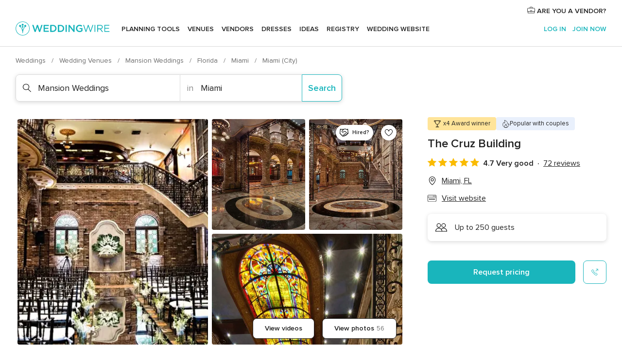

--- FILE ---
content_type: text/html; charset=UTF-8
request_url: https://www.weddingwire.com/biz/the-cruz-building-miami/b125e3887793cacd.html
body_size: 48680
content:
<!DOCTYPE html>
<html lang="en-US" prefix="og: http://ogp.me/ns#">
<head>
<meta http-equiv="Content-Type" content="text/html; charset=utf-8">
<title>The Cruz Building - Mansion Weddings - Miami, FL - WeddingWire</title>
<meta name="description" content="Contact The Cruz Building in Miami on WeddingWire. Browse Mansion Weddings prices, photos and 72 reviews, with a rating of 4.7 out of 5">
<meta name="keywords" content="the cruz building, the cruz building reviews, the cruz building prices, the cruz building photos, mansion weddings, miami, miami, fl, 33133">
<meta name="robots" content="all">
<meta name="distribution" content="global">
<meta name="rating" content="general">
<meta name="pbdate" content="21:04:16 01/02/2026">
<link rel="alternate" href="android-app://com.weddingwire.user/weddingwire/m.weddingwire.com/biz/the-cruz-building-miami/b125e3887793cacd.html">
<meta name="viewport" content="width=device-width, initial-scale=1.0">
<meta name="apple-custom-itunes-app" content="app-id=316565575">
<meta name="apple-itunes-app" content="app-id=316565575, app-argument=https://app.appsflyer.com/id316565575?pid=WP-iOS-US&c=WP-US-LANDINGS&s=us">
<meta name="google-play-app" content="app-id=com.weddingwire.user">
<link rel="shortcut icon" href="https://www.weddingwire.com/mobile/assets/img/favicon/favicon.png">
<meta property="fb:app_id" content="258399401573410" />
<meta property="og:type" content="place" />
<meta property="og:image" content="https://cdn0.weddingwire.com/vendor/721945/3_2/1280/jpeg/6622e827-a2c3-4e54-a43f-c41e34008cde-1-105-c_51_549127-161643714749438.jpeg">
<meta property="og:image:secure_url" content="https://cdn0.weddingwire.com/vendor/721945/3_2/1280/jpeg/6622e827-a2c3-4e54-a43f-c41e34008cde-1-105-c_51_549127-161643714749438.jpeg">
<meta property="og:url" content="https://www.weddingwire.com/biz/the-cruz-building-miami/b125e3887793cacd.html" />
<meta name="twitter:card" content="summary_large_image" />
<meta property="og:locale" content="en_US">
<meta property="place:street_address" content="3157 Commodore Plaza">
<meta property="place:locality" content="Miami">
<meta property="place:region" content="FL">
<meta property="og:site_name" content="WeddingWire">
<link rel="stylesheet" href="https://www.weddingwire.com/builds/desktop/css/symfnw-US248-1-20260130-002-1_www_m_/WebBundleResponsiveMarketplaceBestContentStorefrontWeddingwire.css">
<script>
var internalTrackingService = internalTrackingService || {
triggerSubmit : function() {},
triggerAbandon : function() {},
loaded : false
};
</script>
<script type="text/javascript">
function getCookie (name) {var b = document.cookie.match('(^|;)\\s*' + name + '\\s*=\\s*([^;]+)'); return b ? unescape(b.pop()) : null}
function overrideOneTrustGeo () {
const otgeoCookie = getCookie('otgeo') || '';
const regexp = /^([A-Za-z]+)(?:,([A-Za-z]+))?$/g;
const matches = [...otgeoCookie.matchAll(regexp)][0];
if (matches) {
const countryCode = matches[1];
const stateCode = matches[2];
const geolocationResponse = {
countryCode
};
if (stateCode) {
geolocationResponse.stateCode = stateCode;
}
return {
geolocationResponse
};
}
}
var OneTrust = overrideOneTrustGeo() || undefined;
</script>
<span class="ot-sdk-show-settings" style="display: none"></span>
<script src="https://cdn.cookielaw.org/scripttemplates/otSDKStub.js" data-language="en-US" data-domain-script="94f48421-ccbc-4e81-af65-65ff76170a0f" data-ignore-ga='true' defer></script>
<script>var isCountryCookiesActiveByDefault=true,CONSENT_ANALYTICS_GROUP="C0002",CONSENT_PERSONALIZATION_GROUP="C0003",CONSENT_TARGETED_ADVERTISING_GROUP="C0004",CONSENT_SOCIAL_MEDIA_GROUP="C0005",cookieConsentContent='',hideCookieConsentLayer= '', OptanonAlertBoxClosed='';hideCookieConsentLayer=getCookie('hideCookieConsentLayer');OptanonAlertBoxClosed=getCookie('OptanonAlertBoxClosed');if(hideCookieConsentLayer==="1"||Boolean(OptanonAlertBoxClosed)){cookieConsentContent=queryStringToJSON(getCookie('OptanonConsent')||'');}function getCookie(e){var o=document.cookie.match("(^|;)\\s*"+e+"\\s*=\\s*([^;]+)");return o?unescape(o.pop()):null}function queryStringToJSON(e){var o=e.split("&"),t={};return o.forEach(function(e){e=e.split("="),t[e[0]]=decodeURIComponent(e[1]||"")}),JSON.parse(JSON.stringify(t))}function isCookieGroupAllowed(e){var o=cookieConsentContent.groups;if("string"!=typeof o){if(!isCountryCookiesActiveByDefault && e===CONSENT_ANALYTICS_GROUP && getCookie('hideCookieConsentLayer')==="1"){return true}return isCountryCookiesActiveByDefault;}for(var t=o.split(","),n=0;n<t.length;n++)if(t[n].indexOf(e,0)>=0)return"1"===t[n].split(":")[1];return!1}function userHasAcceptedTheCookies(){var e=document.getElementsByTagName("body")[0],o=document.createEvent("HTMLEvents");cookieConsentContent=queryStringToJSON(getCookie("OptanonConsent")||""),!0===isCookieGroupAllowed(CONSENT_ANALYTICS_GROUP)&&(o.initEvent("analyticsCookiesHasBeenAccepted",!0,!1),e.dispatchEvent(o)),!0===isCookieGroupAllowed(CONSENT_PERSONALIZATION_GROUP)&&(o.initEvent("personalizationCookiesHasBeenAccepted",!0,!1),e.dispatchEvent(o)),!0===isCookieGroupAllowed(CONSENT_TARGETED_ADVERTISING_GROUP)&&(o.initEvent("targetedAdvertisingCookiesHasBeenAccepted",!0,!1),e.dispatchEvent(o)),!0===isCookieGroupAllowed(CONSENT_SOCIAL_MEDIA_GROUP)&&(o.initEvent("socialMediaAdvertisingCookiesHasBeenAccepted",!0,!1),e.dispatchEvent(o))}</script>
<script>
document.getElementsByTagName('body')[0].addEventListener('oneTrustLoaded', function () {
if (OneTrust.GetDomainData()?.ConsentModel?.Name === 'notice only') {
const cookiePolicyLinkSelector = document.querySelectorAll('.ot-sdk-show-settings')
cookiePolicyLinkSelector.forEach((selector) => {
selector.style.display = 'none'
})
}
})
</script>
<script>
function CMP() {
var body = document.getElementsByTagName('body')[0];
var event = document.createEvent('HTMLEvents');
var callbackIAB = (tcData, success) => {
if (success && (tcData.eventStatus === 'tcloaded' || tcData.eventStatus === 'useractioncomplete')) {
window.__tcfapi('removeEventListener', 2, () => {
}, callbackIAB);
if ((typeof window.Optanon !== "undefined" &&
!window.Optanon.GetDomainData().IsIABEnabled) ||
(tcData.gdprApplies &&
typeof window.Optanon !== "undefined" &&
window.Optanon.GetDomainData().IsIABEnabled &&
getCookie('OptanonAlertBoxClosed'))) {
userHasAcceptedTheCookies();
}
if (isCookieGroupAllowed(CONSENT_ANALYTICS_GROUP) !== true) {
event.initEvent('analyticsCookiesHasBeenDenied', true, false);
body.dispatchEvent(event);
}
if (isCookieGroupAllowed(CONSENT_TARGETED_ADVERTISING_GROUP) !== true) {
event.initEvent('targetedAdvertisingCookiesHasBeenDenied', true, false);
body.dispatchEvent(event);
}
if (tcData.gdprApplies && typeof window.Optanon !== "undefined" && window.Optanon.GetDomainData().IsIABEnabled) {
event.initEvent('IABTcDataReady', true, false);
body.dispatchEvent(event);
} else {
event.initEvent('nonIABCountryDataReady', true, false);
body.dispatchEvent(event);
}
}
}
var cnt = 0;
var consentSetInterval = setInterval(function () {
cnt += 1;
if (cnt === 600) {
userHasAcceptedTheCookies();
clearInterval(consentSetInterval);
}
if (typeof window.Optanon !== "undefined" && !window.Optanon.GetDomainData().IsIABEnabled) {
clearInterval(consentSetInterval);
userHasAcceptedTheCookies();
event.initEvent('oneTrustLoaded', true, false);
body.dispatchEvent(event);
event.initEvent('nonIABCountryDataReady', true, false);
body.dispatchEvent(event);
}
if (typeof window.__tcfapi !== "undefined") {
event.initEvent('oneTrustLoaded', true, false);
body.dispatchEvent(event);
clearInterval(consentSetInterval);
window.__tcfapi('addEventListener', 2, callbackIAB);
}
});
}
function OptanonWrapper() {
CMP();
}
</script>
</head><body>
<script>
var gtagScript = function() { var s = document.createElement("script"), el = document.getElementsByTagName("script")[0]; s.defer = true;
s.src = "https://www.googletagmanager.com/gtag/js?id=G-2TY3D94NGM";
el.parentNode.insertBefore(s, el);}
window.dataLayer = window.dataLayer || [];
const analyticsGroupOpt = isCookieGroupAllowed(CONSENT_ANALYTICS_GROUP) === true;
const targetedAdsOpt = isCookieGroupAllowed(CONSENT_TARGETED_ADVERTISING_GROUP) === true;
const personalizationOpt = isCookieGroupAllowed(CONSENT_PERSONALIZATION_GROUP) === true;
document.getElementsByTagName('body')[0].addEventListener('targetedAdvertisingCookiesHasBeenAccepted', function () {
gtagScript();
});
if  (targetedAdsOpt || analyticsGroupOpt) {
gtagScript();
}
function gtag(){dataLayer.push(arguments);}
gtag('js', new Date());
gtag('consent', 'default', {
'analytics_storage': analyticsGroupOpt ? 'granted' : 'denied',
'ad_storage': targetedAdsOpt ? 'granted' : 'denied',
'ad_user_data': targetedAdsOpt ? 'granted' : 'denied',
'ad_user_personalization': targetedAdsOpt ? 'granted' : 'denied',
'functionality_storage': targetedAdsOpt ? 'granted' : 'denied',
'personalization_storage': personalizationOpt ? 'granted' : 'denied',
'security_storage': 'granted'
});
gtag('set', 'ads_data_redaction', !analyticsGroupOpt);
gtag('set', 'allow_ad_personalization_signals', analyticsGroupOpt);
gtag('set', 'allow_google_signals', analyticsGroupOpt);
gtag('set', 'allow_interest_groups', analyticsGroupOpt);
gtag('config', 'G-2TY3D94NGM', { groups: 'analytics', 'send_page_view': false });
gtag('config', 'AW-945252265', { groups: 'adwords' , 'restricted_data_processing': !targetedAdsOpt });
</script>

<div id="app-apps-download-banner" class="branch-banner-placeholder branchBannerPlaceholder"></div>

<a class="layoutSkipMain" href="#layoutMain">Skip to main content</a>
<header class="layoutHeader">
<span class="layoutHeader__hamburger app-header-menu-toggle">
<i class="svgIcon app-svg-async svgIcon__list-menu "   data-name="_common/list-menu" data-svg="https://cdn1.weddingwire.com/assets/svg/optimized/_common/list-menu.svg" data-svg-lazyload="1"></i></span>
<a class="layoutHeader__logoAnchor app-analytics-event-click"
href="https://www.weddingwire.com/">
<img src="https://www.weddingwire.com/assets/img/logos/gen_logoHeader.svg"   alt="Weddings"  width="214" height="32"   >
</a>
<nav class="layoutHeader__nav app-header-nav">
<ul class="layoutNavMenu app-header-list">
<li class="layoutNavMenu__header">
<i class="svgIcon app-svg-async svgIcon__close layoutNavMenu__itemClose app-header-menu-toggle"   data-name="_common/close" data-svg="https://cdn1.weddingwire.com/assets/svg/optimized/_common/close.svg" data-svg-lazyload="1"></i>        </li>
<li class="layoutNavMenu__item app-header-menu-item-openSection layoutNavMenu__item--my_wedding ">
<a href="https://www.weddingwire.com/wedding-planning.html"
class="layoutNavMenu__anchor app-header-menu-itemAnchor app-analytics-track-event-click "
data-tracking-section="header" data-tracking-category="Navigation" data-tracking-category-authed="1"
data-tracking-dt="tools"                >
Planning tools                </a>
<i class="svgIcon app-svg-async svgIcon__angleRightBlood layoutNavMenu__anchorArrow"   data-name="_common/angleRightBlood" data-svg="https://cdn1.weddingwire.com/assets/svg/optimized/_common/angleRightBlood.svg" data-svg-lazyload="1"></i>
<div class="layoutNavMenuTab app-header-menu-itemDropdown">
<div class="layoutNavMenuTab__layout">
<div class="layoutNavMenuTab__header">
<i class="svgIcon app-svg-async svgIcon__angleLeftBlood layoutNavMenuTab__icon app-header-menu-item-closeSection"   data-name="_common/angleLeftBlood" data-svg="https://cdn1.weddingwire.com/assets/svg/optimized/_common/angleLeftBlood.svg" data-svg-lazyload="1"></i>    <a class="layoutNavMenuTab__title" href="https://www.weddingwire.com/wedding-planning.html">
Planning tools    </a>
<i class="svgIcon app-svg-async svgIcon__close layoutNavMenuTab__iconClose app-header-menu-toggle"   data-name="_common/close" data-svg="https://cdn1.weddingwire.com/assets/svg/optimized/_common/close.svg" data-svg-lazyload="1"></i></div>
<div class="layoutNavMenuTabMyWedding">
<div class="layoutNavMenuTabMyWeddingList">
<a class="layoutNavMenuTabMyWedding__title" href="https://www.weddingwire.com/wedding-planning.html">
Organize with ease        </a>
<ul class="layoutNavMenuTabMyWeddingList__content  layoutNavMenuTabMyWeddingList__contentSmall">
<li class="layoutNavMenuTabMyWeddingList__item layoutNavMenuTabMyWeddingList__item--viewAll">
<a href="https://www.weddingwire.com/wedding-planning.html">View all</a>
</li>
<li class="layoutNavMenuTabMyWeddingList__item "
>
<a href="https://www.weddingwire.com/wedding-checklists.html">
<i class="svgIcon app-svg-async svgIcon__checklist layoutNavMenuTabMyWeddingList__itemIcon"   data-name="tools/categories/checklist" data-svg="https://cdn1.weddingwire.com/assets/svg/optimized/tools/categories/checklist.svg" data-svg-lazyload="1"></i>                        Checklist                    </a>
</li>
<li class="layoutNavMenuTabMyWeddingList__item "
>
<a href="https://www.weddingwire.com/wedding-planning/wedding-guests-list.html">
<i class="svgIcon app-svg-async svgIcon__guests layoutNavMenuTabMyWeddingList__itemIcon"   data-name="tools/categories/guests" data-svg="https://cdn1.weddingwire.com/assets/svg/optimized/tools/categories/guests.svg" data-svg-lazyload="1"></i>                        Guests                    </a>
</li>
<li class="layoutNavMenuTabMyWeddingList__item "
>
<a href="https://www.weddingwire.com/wedding-planning/wedding-seating-tables.html">
<i class="svgIcon app-svg-async svgIcon__tables layoutNavMenuTabMyWeddingList__itemIcon"   data-name="tools/categories/tables" data-svg="https://cdn1.weddingwire.com/assets/svg/optimized/tools/categories/tables.svg" data-svg-lazyload="1"></i>                        Seating chart                    </a>
</li>
<li class="layoutNavMenuTabMyWeddingList__item "
>
<a href="https://www.weddingwire.com/wedding-planning/wedding-budget.html">
<i class="svgIcon app-svg-async svgIcon__budget layoutNavMenuTabMyWeddingList__itemIcon"   data-name="tools/categories/budget" data-svg="https://cdn1.weddingwire.com/assets/svg/optimized/tools/categories/budget.svg" data-svg-lazyload="1"></i>                        Budget                    </a>
</li>
<li class="layoutNavMenuTabMyWeddingList__item "
>
<a href="https://www.weddingwire.com/wedding-planning/vendor-manager.html">
<i class="svgIcon app-svg-async svgIcon__vendors layoutNavMenuTabMyWeddingList__itemIcon"   data-name="tools/categories/vendors" data-svg="https://cdn1.weddingwire.com/assets/svg/optimized/tools/categories/vendors.svg" data-svg-lazyload="1"></i>                        Wedding Vendors                    </a>
</li>
<li class="layoutNavMenuTabMyWeddingList__item "
>
<a href="https://www.weddingwire.com/website/index.php?actionReferrer=8">
<i class="svgIcon app-svg-async svgIcon__website layoutNavMenuTabMyWeddingList__itemIcon"   data-name="tools/categories/website" data-svg="https://cdn1.weddingwire.com/assets/svg/optimized/tools/categories/website.svg" data-svg-lazyload="1"></i>                        Wedding website                    </a>
</li>
</ul>
</div>
<div class="layoutNavMenuTabMyWeddingPersonalize">
<a class="layoutNavMenuTabMyWeddingPersonalize__title" href="https://www.weddingwire.com/wedding-planning.html">
Personalize your wedding            </a>
<ul class="layoutNavMenuTabMyWeddingPersonalize__content">
<li class="layoutNavMenuTabMyWeddingPersonalize__item">
<a class="app-analytics-track-event-click"  data-tracking-category='Navigation' data-tracking-section='header' data-tracking-dt='hotelplanner'                                href="https://theknot.partners.engine.com/new-trip?utm_source=the-knot&utm_medium=channel&utm_campaign=2025-q1-the-knot-channel-groups-a018X00000bV3kuQAC&utm_term=wwtopnavigation&referral=MKT%20-%20Partner&rel=sponsored">
Hotel Blocks                        </a>
</li>
<li class="layoutNavMenuTabMyWeddingPersonalize__item">
<a                                 href="https://go.weddingwire.com/wedding-date">
Date Finder                        </a>
</li>
<li class="layoutNavMenuTabMyWeddingPersonalize__item">
<a                                 href="https://www.weddingwire.com/cost">
Cost Guide                        </a>
</li>
<li class="layoutNavMenuTabMyWeddingPersonalize__item">
<a                                 href="https://go.weddingwire.com/color-palette-generator">
Color generator                        </a>
</li>
<li class="layoutNavMenuTabMyWeddingPersonalize__item">
<a                                 href="https://www.weddingwire.com/wedding-hashtag-generator">
Hashtag generator                        </a>
</li>
</ul>
</div>
<div class="layoutNavMenuTabMyWeddingBanners">
<div class="layoutNavMenuBannerBox app-header-menu-banner app-link "
data-href="https://www.weddingwire.com/wedding-apps"
>
<div class="layoutNavMenuBannerBox__content">
<p class="layoutNavMenuBannerBox__title">Get the WeddingWire app</p>
<span class="layoutNavMenuBannerBox__subtitle">Plan your wedding wherever and whenever you want on the WeddingWire app.</span>
</div>
<img data-src="https://www.weddingwire.com/assets/img/logos/square-icon.svg"  class="lazyload layoutNavMenuBannerBox__icon" alt="App icon"  width="60" height="60"  >
</div>
</div>
</div>    </div>
</div>
</li>
<li class="layoutNavMenu__item app-header-menu-item-openSection layoutNavMenu__item--venues ">
<a href="https://www.weddingwire.com/wedding-venues"
class="layoutNavMenu__anchor app-header-menu-itemAnchor app-analytics-track-event-click "
data-tracking-section="header" data-tracking-category="Navigation" data-tracking-category-authed="1"
data-tracking-dt="venues"                >
Venues                </a>
<i class="svgIcon app-svg-async svgIcon__angleRightBlood layoutNavMenu__anchorArrow"   data-name="_common/angleRightBlood" data-svg="https://cdn1.weddingwire.com/assets/svg/optimized/_common/angleRightBlood.svg" data-svg-lazyload="1"></i>
<div class="layoutNavMenuTab app-header-menu-itemDropdown">
<div class="layoutNavMenuTab__layout">
<div class="layoutNavMenuTab__header">
<i class="svgIcon app-svg-async svgIcon__angleLeftBlood layoutNavMenuTab__icon app-header-menu-item-closeSection"   data-name="_common/angleLeftBlood" data-svg="https://cdn1.weddingwire.com/assets/svg/optimized/_common/angleLeftBlood.svg" data-svg-lazyload="1"></i>    <a class="layoutNavMenuTab__title" href="https://www.weddingwire.com/wedding-venues">
Venues    </a>
<i class="svgIcon app-svg-async svgIcon__close layoutNavMenuTab__iconClose app-header-menu-toggle"   data-name="_common/close" data-svg="https://cdn1.weddingwire.com/assets/svg/optimized/_common/close.svg" data-svg-lazyload="1"></i></div>
<div class="layoutNavMenuTabVenues">
<div class="layoutNavMenuTabVenues__categories">
<div class="layoutNavMenuTabVenuesList layoutNavMenuTabVenuesListBig">
<a class="layoutNavMenuTabVenues__title"
href="https://www.weddingwire.com/wedding-venues">
Find your wedding venue            </a>
<ul class="layoutNavMenuTabVenuesList__content layoutNavMenuTabVenuesList__contentBig">
<li class="layoutNavMenuTabVenuesList__item layoutNavMenuTabVenuesList__item--viewAll">
<a href="https://www.weddingwire.com/wedding-venues">View all</a>
</li>
<li class="layoutNavMenuTabVenuesList__item">
<a href="https://www.weddingwire.com/barn-farm-weddings">
Barns & Farms                        </a>
</li>
<li class="layoutNavMenuTabVenuesList__item">
<a href="https://www.weddingwire.com/outdoor-weddings">
Outdoor                        </a>
</li>
<li class="layoutNavMenuTabVenuesList__item">
<a href="https://www.weddingwire.com/garden-weddings">
Gardens                        </a>
</li>
<li class="layoutNavMenuTabVenuesList__item">
<a href="https://www.weddingwire.com/beach-weddings">
Beaches                        </a>
</li>
<li class="layoutNavMenuTabVenuesList__item">
<a href="https://www.weddingwire.com/rooftop-loft-weddings">
Rooftops & Lofts                        </a>
</li>
<li class="layoutNavMenuTabVenuesList__item">
<a href="https://www.weddingwire.com/hotel-weddings">
Hotels                        </a>
</li>
<li class="layoutNavMenuTabVenuesList__item">
<a href="https://www.weddingwire.com/waterfront-weddings">
Waterfronts                        </a>
</li>
<li class="layoutNavMenuTabVenuesList__item">
<a href="https://www.weddingwire.com/winery-brewery-weddings">
Wineries & Breweries                        </a>
</li>
<li class="layoutNavMenuTabVenuesList__item">
<a href="https://www.weddingwire.com/park-weddings">
Parks                        </a>
</li>
<li class="layoutNavMenuTabVenuesList__item">
<a href="https://www.weddingwire.com/country-club-weddings">
Country Clubs                        </a>
</li>
<li class="layoutNavMenuTabVenuesList__item">
<a href="https://www.weddingwire.com/mansion-weddings">
Mansions                        </a>
</li>
<li class="layoutNavMenuTabVenuesList__item">
<a href="https://www.weddingwire.com/historic-venue-weddings">
Historic Venues                        </a>
</li>
<li class="layoutNavMenuTabVenuesList__item">
<a href="https://www.weddingwire.com/boat-weddings">
Boats                        </a>
</li>
<li class="layoutNavMenuTabVenuesList__item">
<a href="https://www.weddingwire.com/restaurant-weddings">
Restaurants                        </a>
</li>
<li class="layoutNavMenuTabVenuesList__item">
<a href="https://www.weddingwire.com/museum-weddings">
Museums                        </a>
</li>
<li class="layoutNavMenuTabVenuesList__item">
<a href="https://www.weddingwire.com/banquet-hall-weddings">
Banquet Halls                        </a>
</li>
<li class="layoutNavMenuTabVenuesList__item">
<a href="https://www.weddingwire.com/church-temple-weddings">
Churches & Temples                        </a>
</li>
<li class="layoutNavMenuTabVenuesList__item layoutNavMenuTabVenuesList__item--highlight">
<a href="https://www.weddingwire.com/promotions/wedding-venues">
Deals                        </a>
</li>
</ul>
</div>
</div>
</div>
</div>
</div>
</li>
<li class="layoutNavMenu__item app-header-menu-item-openSection layoutNavMenu__item--vendors ">
<a href="https://www.weddingwire.com/wedding-vendors"
class="layoutNavMenu__anchor app-header-menu-itemAnchor app-analytics-track-event-click "
data-tracking-section="header" data-tracking-category="Navigation" data-tracking-category-authed="1"
data-tracking-dt="vendors"                >
Vendors                </a>
<i class="svgIcon app-svg-async svgIcon__angleRightBlood layoutNavMenu__anchorArrow"   data-name="_common/angleRightBlood" data-svg="https://cdn1.weddingwire.com/assets/svg/optimized/_common/angleRightBlood.svg" data-svg-lazyload="1"></i>
<div class="layoutNavMenuTab app-header-menu-itemDropdown">
<div class="layoutNavMenuTab__layout">
<div class="layoutNavMenuTab__header">
<i class="svgIcon app-svg-async svgIcon__angleLeftBlood layoutNavMenuTab__icon app-header-menu-item-closeSection"   data-name="_common/angleLeftBlood" data-svg="https://cdn1.weddingwire.com/assets/svg/optimized/_common/angleLeftBlood.svg" data-svg-lazyload="1"></i>    <a class="layoutNavMenuTab__title" href="https://www.weddingwire.com/wedding-vendors">
Vendors    </a>
<i class="svgIcon app-svg-async svgIcon__close layoutNavMenuTab__iconClose app-header-menu-toggle"   data-name="_common/close" data-svg="https://cdn1.weddingwire.com/assets/svg/optimized/_common/close.svg" data-svg-lazyload="1"></i></div>
<div class="layoutNavMenuTabVendors">
<div class="layoutNavMenuTabVendors__content layoutNavMenuTabVendors__contentBig">
<div class="layoutNavMenuTabVendorsList">
<a class="layoutNavMenuTabVendors__title" href="https://www.weddingwire.com/wedding-vendors">
Start hiring your vendors            </a>
<ul class="layoutNavMenuTabVendorsList__content layoutNavMenuTabVendorsList__contentBig">
<li class="layoutNavMenuTabVendorsList__item layoutNavMenuTabVendorsList__item--viewAll">
<a href="https://www.weddingwire.com/wedding-vendors">View all</a>
</li>
<li class="layoutNavMenuTabVendorsList__item">
<i class="svgIcon app-svg-async svgIcon__categPhoto layoutNavMenuTabVendorsList__itemIcon"   data-name="vendors/categories/categPhoto" data-svg="https://cdn1.weddingwire.com/assets/svg/optimized/vendors/categories/categPhoto.svg" data-svg-lazyload="1"></i>                        <a href="https://www.weddingwire.com/wedding-photographers">
Photography                        </a>
</li>
<li class="layoutNavMenuTabVendorsList__item">
<i class="svgIcon app-svg-async svgIcon__categDj layoutNavMenuTabVendorsList__itemIcon"   data-name="vendors/categories/categDj" data-svg="https://cdn1.weddingwire.com/assets/svg/optimized/vendors/categories/categDj.svg" data-svg-lazyload="1"></i>                        <a href="https://www.weddingwire.com/wedding-djs">
DJs                        </a>
</li>
<li class="layoutNavMenuTabVendorsList__item">
<i class="svgIcon app-svg-async svgIcon__categBeauty layoutNavMenuTabVendorsList__itemIcon"   data-name="vendors/categories/categBeauty" data-svg="https://cdn1.weddingwire.com/assets/svg/optimized/vendors/categories/categBeauty.svg" data-svg-lazyload="1"></i>                        <a href="https://www.weddingwire.com/wedding-beauty-health">
Hair & Makeup                        </a>
</li>
<li class="layoutNavMenuTabVendorsList__item">
<i class="svgIcon app-svg-async svgIcon__categPlanner layoutNavMenuTabVendorsList__itemIcon"   data-name="vendors/categories/categPlanner" data-svg="https://cdn1.weddingwire.com/assets/svg/optimized/vendors/categories/categPlanner.svg" data-svg-lazyload="1"></i>                        <a href="https://www.weddingwire.com/wedding-planners">
Wedding Planning                        </a>
</li>
<li class="layoutNavMenuTabVendorsList__item">
<i class="svgIcon app-svg-async svgIcon__categCatering layoutNavMenuTabVendorsList__itemIcon"   data-name="vendors/categories/categCatering" data-svg="https://cdn1.weddingwire.com/assets/svg/optimized/vendors/categories/categCatering.svg" data-svg-lazyload="1"></i>                        <a href="https://www.weddingwire.com/wedding-caterers">
Catering                        </a>
</li>
<li class="layoutNavMenuTabVendorsList__item">
<i class="svgIcon app-svg-async svgIcon__categFlower layoutNavMenuTabVendorsList__itemIcon"   data-name="vendors/categories/categFlower" data-svg="https://cdn1.weddingwire.com/assets/svg/optimized/vendors/categories/categFlower.svg" data-svg-lazyload="1"></i>                        <a href="https://www.weddingwire.com/wedding-florists">
Flowers                        </a>
</li>
<li class="layoutNavMenuTabVendorsList__item">
<i class="svgIcon app-svg-async svgIcon__categVideo layoutNavMenuTabVendorsList__itemIcon"   data-name="vendors/categories/categVideo" data-svg="https://cdn1.weddingwire.com/assets/svg/optimized/vendors/categories/categVideo.svg" data-svg-lazyload="1"></i>                        <a href="https://www.weddingwire.com/wedding-videographers">
Videography                        </a>
</li>
<li class="layoutNavMenuTabVendorsList__item">
<i class="svgIcon app-svg-async svgIcon__categOfficiant layoutNavMenuTabVendorsList__itemIcon"   data-name="vendors/categories/categOfficiant" data-svg="https://cdn1.weddingwire.com/assets/svg/optimized/vendors/categories/categOfficiant.svg" data-svg-lazyload="1"></i>                        <a href="https://www.weddingwire.com/wedding-officiants">
Officiants                        </a>
</li>
</ul>
</div>
<div class="layoutNavMenuTabVendorsListOthers">
<p class="layoutNavMenuTabVendorsListOthers__subtitle">Complete your wedding team</p>
<ul class="layoutNavMenuTabVendorsListOthers__container">
<li class="layoutNavMenuTabVendorsListOthers__item">
<a href="https://www.weddingwire.com/wedding-event-rentals">
Event Rentals                        </a>
</li>
<li class="layoutNavMenuTabVendorsListOthers__item">
<a href="https://www.weddingwire.com/photo-booths">
Photo Booths                        </a>
</li>
<li class="layoutNavMenuTabVendorsListOthers__item">
<a href="https://www.weddingwire.com/wedding-bands">
Bands                        </a>
</li>
<li class="layoutNavMenuTabVendorsListOthers__item">
<a href="https://www.weddingwire.com/wedding-dresses">
Dress & Attire                        </a>
</li>
<li class="layoutNavMenuTabVendorsListOthers__item">
<a href="https://www.weddingwire.com/wedding-cakes">
Cakes                        </a>
</li>
<li class="layoutNavMenuTabVendorsListOthers__item">
<a href="https://www.weddingwire.com/wedding-limos">
Transportation                        </a>
</li>
<li class="layoutNavMenuTabVendorsListOthers__item">
<a href="https://www.weddingwire.com/wedding-ceremony-music">
Ceremony Music                        </a>
</li>
<li class="layoutNavMenuTabVendorsListOthers__item">
<a href="https://www.weddingwire.com/lighting-decor">
Lighting & Decor                        </a>
</li>
<li class="layoutNavMenuTabVendorsListOthers__item">
<a href="https://www.weddingwire.com/wedding-invitations">
Invitations                        </a>
</li>
<li class="layoutNavMenuTabVendorsListOthers__item">
<a href="https://www.weddingwire.com/travel-agents">
Travel Agents                        </a>
</li>
<li class="layoutNavMenuTabVendorsListOthers__item">
<a href="https://www.weddingwire.com/wedding-jewelers">
Jewelry                        </a>
</li>
<li class="layoutNavMenuTabVendorsListOthers__item">
<a href="https://www.weddingwire.com/wedding-favors">
Favors & Gifts                        </a>
</li>
<li class="layoutNavMenuTabVendorsListOthers__deals">
<a href="https://www.weddingwire.com/promotions/wedding-vendors">
Deals                        </a>
</li>
</ul>
</div>
</div>
<div class="layoutNavMenuTabVendorsBanners visible">
<div class="layoutNavMenuBannerBox app-header-menu-banner app-link app-analytics-track-event-click"
data-href="https://www.weddingwire.com/destination-wedding"
data-tracking-section=header_vendors                      data-tracking-category=Navigation                      data-tracking-dt=destination_weddings         >
<div class="layoutNavMenuBannerBox__content">
<p class="layoutNavMenuBannerBox__title">Destination Weddings</p>
<span class="layoutNavMenuBannerBox__subtitle">Easily plan your international wedding.</span>
</div>
<img class="svgIcon svgIcon__plane_destination layoutNavMenuBannerBox__icon lazyload" data-src="https://cdn1.weddingwire.com/assets/svg/original/illustration/plane_destination.svg"  alt="illustration plane destination" width="56" height="56" >    </div>
<div class="layoutNavMenuBannerBox app-header-menu-banner app-link "
data-href="https://www.weddingwire.com/couples-choice-awards"
>
<div class="layoutNavMenuBannerBox__content">
<p class="layoutNavMenuBannerBox__title">2026 Couples' Choice Awards</p>
<span class="layoutNavMenuBannerBox__subtitle">Check out this year’s best local pros, rated by couples like you.</span>
</div>
<img class="svgIcon svgIcon__cca_stars layoutNavMenuBannerBox__icon lazyload" data-src="https://cdn1.weddingwire.com/assets/svg/original/illustration/cca_stars.svg"  alt="illustration cca stars" width="56" height="56" >    </div>
</div>
</div>    </div>
</div>
</li>
<li class="layoutNavMenu__item app-header-menu-item-openSection layoutNavMenu__item--community ">
<a href="https://www.weddingwire.com/wedding-forums"
class="layoutNavMenu__anchor app-header-menu-itemAnchor app-analytics-track-event-click "
data-tracking-section="header" data-tracking-category="Navigation" data-tracking-category-authed="1"
data-tracking-dt="community"                >
Forums                </a>
<i class="svgIcon app-svg-async svgIcon__angleRightBlood layoutNavMenu__anchorArrow"   data-name="_common/angleRightBlood" data-svg="https://cdn1.weddingwire.com/assets/svg/optimized/_common/angleRightBlood.svg" data-svg-lazyload="1"></i>
<div class="layoutNavMenuTab app-header-menu-itemDropdown">
<div class="layoutNavMenuTab__layout">
<div class="layoutNavMenuTab__header">
<i class="svgIcon app-svg-async svgIcon__angleLeftBlood layoutNavMenuTab__icon app-header-menu-item-closeSection"   data-name="_common/angleLeftBlood" data-svg="https://cdn1.weddingwire.com/assets/svg/optimized/_common/angleLeftBlood.svg" data-svg-lazyload="1"></i>    <a class="layoutNavMenuTab__title" href="https://www.weddingwire.com/wedding-forums">
Forums    </a>
<i class="svgIcon app-svg-async svgIcon__close layoutNavMenuTab__iconClose app-header-menu-toggle"   data-name="_common/close" data-svg="https://cdn1.weddingwire.com/assets/svg/optimized/_common/close.svg" data-svg-lazyload="1"></i></div>
<div class="layoutNavMenuTabCommunity">
<div class="layoutNavMenuTabCommunityList">
<a class="layoutNavMenuTabCommunity__title" href="https://www.weddingwire.com/wedding-forums">
Forums        </a>
<ul class="layoutNavMenuTabCommunityList__content layoutNavMenuTabCommunityList__contentSmall">
<li class="layoutNavMenuTabCommunityList__item layoutNavMenuTabCommunityList__item--viewAll">
<a href="https://www.weddingwire.com/wedding-forums">View all</a>
</li>
<li class="layoutNavMenuTabCommunityList__item">
<a href="https://www.weddingwire.com/wedding-forums/planning">
Planning                    </a>
</li>
<li class="layoutNavMenuTabCommunityList__item">
<a href="https://www.weddingwire.com/wedding-forums/beauty-and-attire">
Wedding Attire                    </a>
</li>
<li class="layoutNavMenuTabCommunityList__item">
<a href="https://www.weddingwire.com/wedding-forums/honeymoon">
Honeymoon                    </a>
</li>
<li class="layoutNavMenuTabCommunityList__item">
<a href="https://www.weddingwire.com/wedding-forums/community">
Community Conversations                    </a>
</li>
<li class="layoutNavMenuTabCommunityList__item">
<a href="https://www.weddingwire.com/wedding-forums/wedding-reception">
Reception                    </a>
</li>
<li class="layoutNavMenuTabCommunityList__item">
<a href="https://www.weddingwire.com/wedding-forums/wedding-ceremony">
Ceremony                    </a>
</li>
<li class="layoutNavMenuTabCommunityList__item">
<a href="https://www.weddingwire.com/wedding-forums/newlyweds-and-parenting">
Married Life                    </a>
</li>
<li class="layoutNavMenuTabCommunityList__item">
<a href="https://www.weddingwire.com/wedding-forums/family-and-relationships">
Family and Relationships                    </a>
</li>
<li class="layoutNavMenuTabCommunityList__item">
<a href="https://www.weddingwire.com/wedding-forums/etiquette-and-advice">
Etiquette and Advice                    </a>
</li>
<li class="layoutNavMenuTabCommunityList__item">
<a href="https://www.weddingwire.com/wedding-forums/parties-and-events">
Parties and Events                    </a>
</li>
<li class="layoutNavMenuTabCommunityList__item">
<a href="https://www.weddingwire.com/wedding-forums/style-and-decor">
Style and Décor                    </a>
</li>
<li class="layoutNavMenuTabCommunityList__item">
<a href="https://www.weddingwire.com/wedding-forums/weight-loss-and-health">
Fitness and Health                    </a>
</li>
<li class="layoutNavMenuTabCommunityList__item">
<a href="https://www.weddingwire.com/wedding-forums/hair-and-makeup">
Hair and Makeup                    </a>
</li>
<li class="layoutNavMenuTabCommunityList__item">
<a href="https://www.weddingwire.com/wedding-forums/registry">
Registry                    </a>
</li>
<li class="layoutNavMenuTabCommunityList__item">
<a href="https://www.weddingwire.com/wedding-forums/local-groups">
Local Groups                    </a>
</li>
</ul>
</div>
<div class="layoutNavMenuTabCommunityLast">
<p class="layoutNavMenuTabCommunityLast__subtitle app-header-menu-community app-link"
role="link"
tabindex="0" data-href="https://www.weddingwire.com/wedding-forums">Stay up to date</p>
<ul class="layoutNavMenuTabCommunityLast__list">
<li>
<a href="https://www.weddingwire.com/wedding-forums">
Discussions                    </a>
</li>
<li>
<a href="https://www.weddingwire.com/wedding-forums/photos">
Photos                    </a>
</li>
<li>
<a href="https://www.weddingwire.com/wedding-forums/videos">
Videos                    </a>
</li>
<li>
<a href="https://www.weddingwire.com/wedding-forums/users">
Users                    </a>
</li>
<li>
<a href="https://www.weddingwire.com/wedding-forums/weddingwire-support">Account support</a>
</li>
</ul>
</div>
</div>    </div>
</div>
</li>
<li class="layoutNavMenu__item app-header-menu-item-openSection layoutNavMenu__item--dresses ">
<a href="https://www.weddingwire.com/wedding-photos/dresses"
class="layoutNavMenu__anchor app-header-menu-itemAnchor app-analytics-track-event-click "
data-tracking-section="header" data-tracking-category="Navigation" data-tracking-category-authed="1"
data-tracking-dt="dresses"                >
Dresses                </a>
<i class="svgIcon app-svg-async svgIcon__angleRightBlood layoutNavMenu__anchorArrow"   data-name="_common/angleRightBlood" data-svg="https://cdn1.weddingwire.com/assets/svg/optimized/_common/angleRightBlood.svg" data-svg-lazyload="1"></i>
<div class="layoutNavMenuTab app-header-menu-itemDropdown">
<div class="layoutNavMenuTab__layout">
<div class="layoutNavMenuTab__header">
<i class="svgIcon app-svg-async svgIcon__angleLeftBlood layoutNavMenuTab__icon app-header-menu-item-closeSection"   data-name="_common/angleLeftBlood" data-svg="https://cdn1.weddingwire.com/assets/svg/optimized/_common/angleLeftBlood.svg" data-svg-lazyload="1"></i>    <a class="layoutNavMenuTab__title" href="https://www.weddingwire.com/wedding-photos/dresses">
Dresses    </a>
<i class="svgIcon app-svg-async svgIcon__close layoutNavMenuTab__iconClose app-header-menu-toggle"   data-name="_common/close" data-svg="https://cdn1.weddingwire.com/assets/svg/optimized/_common/close.svg" data-svg-lazyload="1"></i></div>
<div class="layoutNavMenuTabDresses">
<div class="layoutNavMenuTabDressesList">
<a class="layoutNavMenuTabDresses__title" href="https://www.weddingwire.com/wedding-photos/dresses">
The latest in bridal fashion        </a>
<ul class="layoutNavMenuTabDressesList__content">
<li class="layoutNavMenuTabDressesList__item layoutNavMenuTabDressesList__item--viewAll">
<a href="https://www.weddingwire.com/wedding-photos/dresses">View all</a>
</li>
<li class="layoutNavMenuTabDressesList__item">
<a href="https://www.weddingwire.com/wedding-photos/dresses" class="layoutNavMenuTabDressesList__Link">
<i class="svgIcon app-svg-async svgIcon__bride-dress layoutNavMenuTabDressesList__itemIcon"   data-name="dresses/categories/bride-dress" data-svg="https://cdn1.weddingwire.com/assets/svg/optimized/dresses/categories/bride-dress.svg" data-svg-lazyload="1"></i>                        Bride                    </a>
</li>
</ul>
</div>
<div class="layoutNavMenuTabDressesFeatured">
<p class="layoutNavMenuTabDresses__subtitle">Featured designers</p>
<div class="layoutNavMenuTabDressesFeatured__content">
<a href="https://www.weddingwire.com/wedding-photos/dresses/le-blanc">
<figure class="layoutNavMenuTabDressesFeaturedItem">
<img data-src="https://cdn0.weddingwire.com/cat/wedding-photos/dresses/le-blanc-by-casablanca-bridal/le174--mfvr10083688.jpg"  class="lazyload layoutNavMenuTabDressesFeaturedItem__image" alt="Le Blanc by Casablanca Bridal"  width="290" height="406"  >
<figcaption class="layoutNavMenuTabDressesFeaturedItem__name">Le Blanc by Casablanca Bridal</figcaption>
</figure>
</a>
<a href="https://www.weddingwire.com/wedding-photos/dresses/justin-alexander">
<figure class="layoutNavMenuTabDressesFeaturedItem">
<img data-src="https://cdn0.weddingwire.com/cat/wedding-photos/dresses/justin-alexander/jaelyn--mfvr10077074.jpg"  class="lazyload layoutNavMenuTabDressesFeaturedItem__image" alt="Justin Alexander"  width="290" height="406"  >
<figcaption class="layoutNavMenuTabDressesFeaturedItem__name">Justin Alexander</figcaption>
</figure>
</a>
<a href="https://www.weddingwire.com/wedding-photos/dresses/rosa-clara">
<figure class="layoutNavMenuTabDressesFeaturedItem">
<img data-src="https://cdn0.weddingwire.com/cat/wedding-photos/dresses/rosa-clara/lelia--mfvr10082262.jpg"  class="lazyload layoutNavMenuTabDressesFeaturedItem__image" alt="Rosa Clará"  width="290" height="406"  >
<figcaption class="layoutNavMenuTabDressesFeaturedItem__name">Rosa Clará</figcaption>
</figure>
</a>
<a href="https://www.weddingwire.com/wedding-photos/dresses/casablanca-bridal">
<figure class="layoutNavMenuTabDressesFeaturedItem">
<img data-src="https://cdn0.weddingwire.com/cat/wedding-photos/dresses/casablanca-bridal/2640--mfvr10083074.jpg"  class="lazyload layoutNavMenuTabDressesFeaturedItem__image" alt="Casablanca Bridal"  width="290" height="406"  >
<figcaption class="layoutNavMenuTabDressesFeaturedItem__name">Casablanca Bridal</figcaption>
</figure>
</a>
<a href="https://www.weddingwire.com/wedding-photos/dresses/martina-liana-luxe">
<figure class="layoutNavMenuTabDressesFeaturedItem">
<img data-src="https://cdn0.weddingwire.com/cat/wedding-photos/dresses/martina-liana-luxe/le1457--mfvr10084676.jpg"  class="lazyload layoutNavMenuTabDressesFeaturedItem__image" alt="Martina Liana Luxe"  width="290" height="406"  >
<figcaption class="layoutNavMenuTabDressesFeaturedItem__name">Martina Liana Luxe</figcaption>
</figure>
</a>
</div>
</div>
</div>
</div>
</div>
</li>
<li class="layoutNavMenu__item app-header-menu-item-openSection layoutNavMenu__item--articles ">
<a href="https://www.weddingwire.com/wedding-ideas"
class="layoutNavMenu__anchor app-header-menu-itemAnchor app-analytics-track-event-click "
data-tracking-section="header" data-tracking-category="Navigation" data-tracking-category-authed="1"
data-tracking-dt="ideas"                >
Ideas                </a>
<i class="svgIcon app-svg-async svgIcon__angleRightBlood layoutNavMenu__anchorArrow"   data-name="_common/angleRightBlood" data-svg="https://cdn1.weddingwire.com/assets/svg/optimized/_common/angleRightBlood.svg" data-svg-lazyload="1"></i>
<div class="layoutNavMenuTab app-header-menu-itemDropdown">
<div class="layoutNavMenuTab__layout">
<div class="layoutNavMenuTab__header">
<i class="svgIcon app-svg-async svgIcon__angleLeftBlood layoutNavMenuTab__icon app-header-menu-item-closeSection"   data-name="_common/angleLeftBlood" data-svg="https://cdn1.weddingwire.com/assets/svg/optimized/_common/angleLeftBlood.svg" data-svg-lazyload="1"></i>    <a class="layoutNavMenuTab__title" href="https://www.weddingwire.com/wedding-ideas">
Ideas    </a>
<i class="svgIcon app-svg-async svgIcon__close layoutNavMenuTab__iconClose app-header-menu-toggle"   data-name="_common/close" data-svg="https://cdn1.weddingwire.com/assets/svg/optimized/_common/close.svg" data-svg-lazyload="1"></i></div>
<div class="layoutNavMenuTabArticles">
<div class="layoutNavMenuTabArticlesList">
<a class="layoutNavMenuTabArticles__title" href="https://www.weddingwire.com/wedding-ideas">
Get wedding inspiration        </a>
<ul class="layoutNavMenuTabArticlesList__content">
<li class="layoutNavMenuTabArticlesList__item layoutNavMenuTabArticlesList__item--viewAll">
<a href="https://www.weddingwire.com/wedding-ideas">View all</a>
</li>
<li class="layoutNavMenuTabArticlesList__item">
<a href="https://www.weddingwire.com/wedding-ideas/planning-basics--t1">
Planning Basics                    </a>
</li>
<li class="layoutNavMenuTabArticlesList__item">
<a href="https://www.weddingwire.com/wedding-ideas/ceremony--t2">
Wedding Ceremony                    </a>
</li>
<li class="layoutNavMenuTabArticlesList__item">
<a href="https://www.weddingwire.com/wedding-ideas/reception--t3">
Wedding Reception                    </a>
</li>
<li class="layoutNavMenuTabArticlesList__item">
<a href="https://www.weddingwire.com/wedding-ideas/services--t4">
Wedding Services                    </a>
</li>
<li class="layoutNavMenuTabArticlesList__item">
<a href="https://www.weddingwire.com/wedding-ideas/fashion--t6">
Wedding Fashion                    </a>
</li>
<li class="layoutNavMenuTabArticlesList__item">
<a href="https://www.weddingwire.com/wedding-ideas/health-beauty--t5">
Hair & Makeup                    </a>
</li>
<li class="layoutNavMenuTabArticlesList__item">
<a href="https://www.weddingwire.com/wedding-ideas/destination-weddings--t8">
Destination Weddings                    </a>
</li>
<li class="layoutNavMenuTabArticlesList__item">
<a href="https://www.weddingwire.com/wedding-ideas/married-life--t11">
Married Life                    </a>
</li>
<li class="layoutNavMenuTabArticlesList__item">
<a href="https://www.weddingwire.com/wedding-ideas/events-parties--t10">
Events & Parties                    </a>
</li>
<li class="layoutNavMenuTabArticlesList__item">
<a href="https://www.weddingwire.com/wedding-ideas/family-friends--t9">
Family & Friends                    </a>
</li>
</ul>
</div>
<div class="layoutNavMenuTabArticlesBanners">
<div class="layoutNavMenuTabArticlesBannersItem app-header-menu-banner app-link"
data-href="https://www.weddingwire.com/wedding-photos/real-weddings">
<figure class="layoutNavMenuTabArticlesBannersItem__figure">
<img data-src="https://www.weddingwire.com/assets/img/components/header/tabs/realweddings_banner.jpg" data-srcset="https://www.weddingwire.com/assets/img/components/header/tabs/realweddings_banner@2x.jpg 2x" class="lazyload layoutNavMenuTabArticlesBannersItem__image" alt="Real Weddings"  width="304" height="90"  >
<figcaption class="layoutNavMenuTabArticlesBannersItem__content">
<a href="https://www.weddingwire.com/wedding-photos/real-weddings"
title="Real Weddings"
class="layoutNavMenuTabArticlesBannersItem__title">Real Weddings</a>
<p class="layoutNavMenuTabArticlesBannersItem__description">
Find wedding inspiration that fits your style with photos from real couples            </p>
</figcaption>
</figure>
</div>
<div class="layoutNavMenuTabArticlesBannersItem app-header-menu-banner app-link"
data-href="https://www.weddingwire.com/honeymoons">
<figure class="layoutNavMenuTabArticlesBannersItem__figure">
<img data-src="https://www.weddingwire.com/assets/img/components/header/tabs/honeymoons_banner.jpg" data-srcset="https://www.weddingwire.com/assets/img/components/header/tabs/honeymoons_banner@2x.jpg 2x" class="lazyload layoutNavMenuTabArticlesBannersItem__image" alt="Honeymoons"  width="304" height="90"  >
<figcaption class="layoutNavMenuTabArticlesBannersItem__content">
<a href="https://www.weddingwire.com/honeymoons"
title="Honeymoons"
class="layoutNavMenuTabArticlesBannersItem__title">Honeymoons</a>
<p class="layoutNavMenuTabArticlesBannersItem__description">
Sit back and relax with travel info + exclusive deals for the hottest honeymoon destinations            </p>
</figcaption>
</figure>
</div>
</div>
</div>    </div>
</div>
</li>
<li class="layoutNavMenu__item app-header-menu-item-openSection layoutNavMenu__item--registry ">
<a href="https://www.weddingwire.com/wedding-registry"
class="layoutNavMenu__anchor app-header-menu-itemAnchor app-analytics-track-event-click "
data-tracking-section="header" data-tracking-category="Navigation" data-tracking-category-authed="1"
data-tracking-dt="registry"                >
Registry                </a>
<i class="svgIcon app-svg-async svgIcon__angleRightBlood layoutNavMenu__anchorArrow"   data-name="_common/angleRightBlood" data-svg="https://cdn1.weddingwire.com/assets/svg/optimized/_common/angleRightBlood.svg" data-svg-lazyload="1"></i>
<div class="layoutNavMenuTab app-header-menu-itemDropdown">
<div class="layoutNavMenuTab__layout">
<div class="layoutNavMenuTab__header">
<i class="svgIcon app-svg-async svgIcon__angleLeftBlood layoutNavMenuTab__icon app-header-menu-item-closeSection"   data-name="_common/angleLeftBlood" data-svg="https://cdn1.weddingwire.com/assets/svg/optimized/_common/angleLeftBlood.svg" data-svg-lazyload="1"></i>    <a class="layoutNavMenuTab__title" href="https://www.weddingwire.com/wedding-registry">Registry</a>
<i class="svgIcon app-svg-async svgIcon__close layoutNavMenuTab__iconClose app-header-menu-toggle"   data-name="_common/close" data-svg="https://cdn1.weddingwire.com/assets/svg/optimized/_common/close.svg" data-svg-lazyload="1"></i></div>
<div class="layoutNavMenuTabRegistry">
<div class="layoutNavMenuTabRegistryList">
<span class="layoutNavMenuTabRegistry__title">
Create your all-in-one registry        </span>
<ul class="layoutNavMenuTabRegistryList__content">
<li class="layoutNavMenuTabRegistryList__item">
<a href="https://www.weddingwire.com/wedding-registry">
Start Your Registry                    </a>
</li>
<li class="layoutNavMenuTabRegistryList__item">
<a href="https://www.weddingwire.com/wedding-registry/retail-registries">
Registry Retailers                    </a>
</li>
<li class="layoutNavMenuTabRegistryList__item">
<a href="https://www.weddingwire.com/wedding-ideas/registry--t17">
Registry Ideas                    </a>
</li>
</ul>
<a class="layoutNavMenuTabRegistryList__link" href="https://www.weddingwire.us">Find a couple's WeddingWire Registry</a>
</div>
<div class="layoutNavMenuTabRegistryVendors">
<span class="layoutNavMenuTabRegistryVendors__title">
Featured registry brands        </span>
<ul class="layoutNavMenuTabRegistryVendors__list">
<li class="layoutNavMenuTabRegistryVendors__item">
<a href="https://www.weddingwire.com/wedding-registry/retail-registries">
<img data-src="https://cdn1.weddingwire.com/assets/img/en_US/dropdown/registry-amazon.png"  class="lazyload " alt="Amazon"  width="240" height="120"  >
<span class="layoutNavMenuTabRegistryVendors__text">
Amazon                        </span>
</a>
</li>
<li class="layoutNavMenuTabRegistryVendors__item">
<a href="https://www.weddingwire.com/wedding-registry/retail-registries">
<img data-src="https://cdn1.weddingwire.com/assets/img/en_US/dropdown/registry-crate-barrel.png"  class="lazyload " alt="Crate &amp; Barrel"  width="240" height="120"  >
<span class="layoutNavMenuTabRegistryVendors__text">
Crate & Barrel                        </span>
</a>
</li>
<li class="layoutNavMenuTabRegistryVendors__item">
<a href="https://www.weddingwire.com/wedding-registry/retail-registries">
<img data-src="https://cdn1.weddingwire.com/assets/img/en_US/dropdown/registry-target.png"  class="lazyload " alt="Target"  width="240" height="120"  >
<span class="layoutNavMenuTabRegistryVendors__text">
Target                        </span>
</a>
</li>
<li class="layoutNavMenuTabRegistryVendors__item">
<a href="https://www.weddingwire.com/wedding-registry/retail-registries">
<img data-src="https://cdn1.weddingwire.com/assets/img/en_US/dropdown/registry-travelers-joy.png"  class="lazyload " alt="Traveler&apos;s Joy"  width="240" height="120"  >
<span class="layoutNavMenuTabRegistryVendors__text">
Traveler's Joy                        </span>
</a>
</li>
</ul>
<a class="layoutNavMenuTabRegistryVendors__link" href="https://www.weddingwire.com/wedding-registry/retail-registries">See all registry brands</a>
</div>
</div>
</div>
</div>
</li>
<li class="layoutNavMenu__item app-header-menu-item-openSection layoutNavMenu__item--websites ">
<a href="https://www.weddingwire.com/wedding-websites.html"
class="layoutNavMenu__anchor app-header-menu-itemAnchor app-analytics-track-event-click "
data-tracking-section="header" data-tracking-category="Navigation" data-tracking-category-authed="1"
data-tracking-dt="wedding_websites"                >
<span>Wedding&nbsp;</span>Website                </a>
<i class="svgIcon app-svg-async svgIcon__angleRightBlood layoutNavMenu__anchorArrow"   data-name="_common/angleRightBlood" data-svg="https://cdn1.weddingwire.com/assets/svg/optimized/_common/angleRightBlood.svg" data-svg-lazyload="1"></i>
<div class="layoutNavMenuTab app-header-menu-itemDropdown">
<div class="layoutNavMenuTab__layout">
<div class="layoutNavMenuTab__header">
<i class="svgIcon app-svg-async svgIcon__angleLeftBlood layoutNavMenuTab__icon app-header-menu-item-closeSection"   data-name="_common/angleLeftBlood" data-svg="https://cdn1.weddingwire.com/assets/svg/optimized/_common/angleLeftBlood.svg" data-svg-lazyload="1"></i>    <a class="layoutNavMenuTab__title" href="https://www.weddingwire.com/wedding-websites.html">
Your wedding website    </a>
<i class="svgIcon app-svg-async svgIcon__close layoutNavMenuTab__iconClose app-header-menu-toggle"   data-name="_common/close" data-svg="https://cdn1.weddingwire.com/assets/svg/optimized/_common/close.svg" data-svg-lazyload="1"></i></div>
<div class="layoutNavMenuTabWebsites">
<div class="layoutNavMenuTabWebsitesList">
<a class="layoutNavMenuTabWebsites__title app-ua-track-event"
data-track-c='Navigation' data-track-a='a-click' data-track-l='d-desktop+s-header_wws+o-vendors_item_profile+dt-wizard' data-track-v='0' data-track-ni='0'                href="https://www.weddingwire.com/tools/website-wizard?actionReferrer=11">
Set up your website in minutes            </a>
<ul class="layoutNavMenuTabWebsitesList__content">
<li class="layoutNavMenuTabWebsitesList__item">
<a class="layoutNavMenuTabWebsitesList__Link" href="https://www.weddingwire.com/tools/website-wizard?actionReferrer=3">
Create your wedding website                    </a>
</li>
<li class="layoutNavMenuTabWebsitesList__item">
<a class="layoutNavMenuTabWebsitesList__Link" href="https://www.weddingwire.us/">
Find a couple's WeddingWire website                    </a>
</li>
</ul>
</div>
<div class="layoutNavMenuTabWebsiteFeatured">
<a class="layoutNavMenuTabWebsiteFeatured__subtitle app-ua-track-event"
data-track-c='Navigation' data-track-a='a-click' data-track-l='d-desktop+s-header_wws+o-vendors_item_profile+dt-wizard' data-track-v='0' data-track-ni='0'                href="https://www.weddingwire.com/tools/website-wizard?actionReferrer=12">
Choose your design            </a>
<div class="layoutNavMenuTabWebsiteFeatured__wrapperCards">
<a class="layoutNavMenuTabWebsiteFeatured__anchorCard app-ua-track-event"
data-track-c='Navigation' data-track-a='a-click' data-track-l='d-desktop+s-header_wws+o-vendors_item_profile+dt-website_choose_design_1' data-track-v='0' data-track-ni='0'                    href="https://www.weddingwire.com/tools/website-wizard?templateId=375&layoutId=1&actionReferrer=5">
<div class=" layoutNavMenuTabWebsiteFeatured__card layoutNavMenuTabWebsiteFeatured__card--smallCard "
data-id="375"
data-page=""
data-option="setTemplate"
data-id-layout="1"
data-custom-layout=""
data-css-class="all_designs/dynamicBlock.min.css"
data-family="dynamic"
data-premium="0">
<img data-src="https://cdn0.weddingwire.com/website/fotos/templates/375_thumb_mobile_sm@2x.jpg?v=d2c48040eb5e79366ae958e0e8689567" data-srcset="https://cdn0.weddingwire.com/website/fotos/templates/375_thumb_mobile_sm@2x.jpg?v=d2c48040eb5e79366ae958e0e8689567 1x, https://cdn0.weddingwire.com/website/fotos/templates/375_thumb_mobile_sm@2x.jpg?v=d2c48040eb5e79366ae958e0e8689567 2x" class="lazyload layoutNavMenuTabWebsiteFeatured__thumb layoutNavMenuTabWebsiteFeatured__thumbMobile" alt=""  width="150" height="325"  >
<img data-src="https://cdn0.weddingwire.com/website/fotos/templates/375_thumb_md.jpg?v=d2c48040eb5e79366ae958e0e8689567" data-srcset="https://cdn0.weddingwire.com/website/fotos/templates/375_thumb_md.jpg?v=d2c48040eb5e79366ae958e0e8689567 1x, https://cdn0.weddingwire.com/website/fotos/templates/375_thumb_md@2x.jpg?v=d2c48040eb5e79366ae958e0e8689567 2x" class="lazyload layoutNavMenuTabWebsiteFeatured__thumb layoutNavMenuTabWebsiteFeatured__thumb--smallImageVertical" alt=""  width="560" height="704"  >
</div>
<div class="layoutNavMenuTabWebsiteFeatured__title">
Painted Mountains    </div>
</a>
<a class="layoutNavMenuTabWebsiteFeatured__anchorCard app-ua-track-event"
data-track-c='Navigation' data-track-a='a-click' data-track-l='d-desktop+s-header_wws+o-vendors_item_profile+dt-website_choose_design_2' data-track-v='0' data-track-ni='0'                    href="https://www.weddingwire.com/tools/website-wizard?templateId=291&layoutId=1&actionReferrer=5">
<div class=" layoutNavMenuTabWebsiteFeatured__card layoutNavMenuTabWebsiteFeatured__card--smallCard "
data-id="291"
data-page=""
data-option="setTemplate"
data-id-layout="1"
data-custom-layout=""
data-css-class="all_designs/dynamicBlock.min.css"
data-family="dynamic"
data-premium="0">
<img data-src="https://cdn0.weddingwire.com/website/fotos/templates/291_thumb_mobile_sm@2x.jpg?v=d2c48040eb5e79366ae958e0e8689567" data-srcset="https://cdn0.weddingwire.com/website/fotos/templates/291_thumb_mobile_sm@2x.jpg?v=d2c48040eb5e79366ae958e0e8689567 1x, https://cdn0.weddingwire.com/website/fotos/templates/291_thumb_mobile_sm@2x.jpg?v=d2c48040eb5e79366ae958e0e8689567 2x" class="lazyload layoutNavMenuTabWebsiteFeatured__thumb layoutNavMenuTabWebsiteFeatured__thumbMobile" alt=""  width="150" height="325"  >
<img data-src="https://cdn0.weddingwire.com/website/fotos/templates/291_thumb_md.jpg?v=d2c48040eb5e79366ae958e0e8689567" data-srcset="https://cdn0.weddingwire.com/website/fotos/templates/291_thumb_md.jpg?v=d2c48040eb5e79366ae958e0e8689567 1x, https://cdn0.weddingwire.com/website/fotos/templates/291_thumb_md@2x.jpg?v=d2c48040eb5e79366ae958e0e8689567 2x" class="lazyload layoutNavMenuTabWebsiteFeatured__thumb layoutNavMenuTabWebsiteFeatured__thumb--smallImageVertical" alt=""  width="560" height="704"  >
</div>
<div class="layoutNavMenuTabWebsiteFeatured__title">
Illustrated Floral    </div>
</a>
<a class="layoutNavMenuTabWebsiteFeatured__anchorCard app-ua-track-event"
data-track-c='Navigation' data-track-a='a-click' data-track-l='d-desktop+s-header_wws+o-vendors_item_profile+dt-website_choose_design_3' data-track-v='0' data-track-ni='0'                    href="https://www.weddingwire.com/tools/website-wizard?templateId=287&layoutId=2&actionReferrer=5">
<div class=" layoutNavMenuTabWebsiteFeatured__card layoutNavMenuTabWebsiteFeatured__card--smallCard "
data-id="287"
data-page=""
data-option="setTemplate"
data-id-layout="2"
data-custom-layout=""
data-css-class="all_designs/dynamicBlock.min.css"
data-family="dynamic"
data-premium="0">
<img data-src="https://cdn0.weddingwire.com/website/fotos/templates/287_thumb_mobile_split_layout_sm@2x.jpg?v=d2c48040eb5e79366ae958e0e8689567" data-srcset="https://cdn0.weddingwire.com/website/fotos/templates/287_thumb_mobile_split_layout_sm@2x.jpg?v=d2c48040eb5e79366ae958e0e8689567 1x, https://cdn0.weddingwire.com/website/fotos/templates/287_thumb_mobile_split_layout_sm@2x.jpg?v=d2c48040eb5e79366ae958e0e8689567 2x" class="lazyload layoutNavMenuTabWebsiteFeatured__thumb layoutNavMenuTabWebsiteFeatured__thumbMobile" alt=""  width="150" height="325"  >
<img data-src="https://cdn0.weddingwire.com/website/fotos/templates/287_thumb_split_layout_md.jpg?v=d2c48040eb5e79366ae958e0e8689567" data-srcset="https://cdn0.weddingwire.com/website/fotos/templates/287_thumb_split_layout_md.jpg?v=d2c48040eb5e79366ae958e0e8689567 1x, https://cdn0.weddingwire.com/website/fotos/templates/287_thumb_split_layout_md@2x.jpg?v=d2c48040eb5e79366ae958e0e8689567 2x" class="lazyload layoutNavMenuTabWebsiteFeatured__thumb layoutNavMenuTabWebsiteFeatured__thumb--smallImageSplit" alt=""  width="560" height="398"  >
</div>
<div class="layoutNavMenuTabWebsiteFeatured__title">
Minimalist Branches    </div>
</a>
<a class="layoutNavMenuTabWebsiteFeatured__anchorCard app-ua-track-event"
data-track-c='Navigation' data-track-a='a-click' data-track-l='d-desktop+s-header_wws+o-vendors_item_profile+dt-website_choose_design_4' data-track-v='0' data-track-ni='0'                    href="https://www.weddingwire.com/tools/website-wizard?templateId=337&layoutId=1&actionReferrer=5">
<div class=" layoutNavMenuTabWebsiteFeatured__card layoutNavMenuTabWebsiteFeatured__card--smallCard "
data-id="337"
data-page=""
data-option="setTemplate"
data-id-layout="1"
data-custom-layout=""
data-css-class="all_designs/dynamicBlock.min.css"
data-family="dynamic"
data-premium="0">
<img data-src="https://cdn0.weddingwire.com/website/fotos/templates/337_thumb_mobile_sm@2x.jpg?v=d2c48040eb5e79366ae958e0e8689567" data-srcset="https://cdn0.weddingwire.com/website/fotos/templates/337_thumb_mobile_sm@2x.jpg?v=d2c48040eb5e79366ae958e0e8689567 1x, https://cdn0.weddingwire.com/website/fotos/templates/337_thumb_mobile_sm@2x.jpg?v=d2c48040eb5e79366ae958e0e8689567 2x" class="lazyload layoutNavMenuTabWebsiteFeatured__thumb layoutNavMenuTabWebsiteFeatured__thumbMobile" alt=""  width="150" height="325"  >
<img data-src="https://cdn0.weddingwire.com/website/fotos/templates/337_thumb_md.jpg?v=d2c48040eb5e79366ae958e0e8689567" data-srcset="https://cdn0.weddingwire.com/website/fotos/templates/337_thumb_md.jpg?v=d2c48040eb5e79366ae958e0e8689567 1x, https://cdn0.weddingwire.com/website/fotos/templates/337_thumb_md@2x.jpg?v=d2c48040eb5e79366ae958e0e8689567 2x" class="lazyload layoutNavMenuTabWebsiteFeatured__thumb layoutNavMenuTabWebsiteFeatured__thumb--smallImageVertical" alt=""  width="560" height="704"  >
</div>
<div class="layoutNavMenuTabWebsiteFeatured__title">
Awash    </div>
</a>
</div>
<a class="layoutNavMenuTabWebsiteFeatured__seeMoreWebsites app-ua-track-event"
data-track-c='Navigation' data-track-a='a-click' data-track-l='d-desktop+s-header_wws+o-vendors_item_profile+dt-website_wizard_all_designs' data-track-v='0' data-track-ni='0'            href="https://www.weddingwire.com/tools/website-wizard?actionReferrer=6">
See all website designs        </a>
</div>
</div>
</div>
</div>
</li>
<li class="layoutNavMenu__itemFooter layoutNavMenu__itemFooter--bordered">
<a class="layoutNavMenu__anchorFooter" href="https://wedding-wire.zendesk.com" rel="nofollow">
Help        </a>
</li>
<li class="layoutNavMenu__itemFooter">
<a class="layoutNavMenu__anchorFooter" href="https://www.weddingwire.com/corp/legal/privacy-policy" rel="nofollow">
Privacy Policy        </a>
</li>
<li class="layoutNavMenu__itemFooter">
<a class="layoutNavMenu__anchorFooter" href="https://www.weddingwire.com/corp/legal/terms-of-use" rel="nofollow">
Terms of use        </a>
</li>
<li class="layoutNavMenu__itemFooter">
<span class="layoutNavMenu__anchorFooter app-header-corporate-link app-link" data-href="https://www.weddingwire.com/privacy/noSaleForm">
Do not sell my info        </span>
</li>
<li class="layoutNavMenu__itemFooter">
<a class="layoutNavMenu__anchorFooter" href="https://www.weddingwire.com/vendors/login">
Are you a vendor?        </a>
</li>
<li class="layoutNavMenu__itemFooter">
<a class="layoutNavMenu__anchorFooter" href="https://www.weddingwire.us">
Find a couple’s wedding website        </a>
</li>
<li class="layoutNavMenu__itemFooter layoutNavMenu__itemFooter--bordered">
<a class="layoutNavMenu__anchorFooter" href="https://www.weddingwire.com/vendors/home" rel="nofollow">
Log in            </a>
</li>
</ul>
</nav>
<div class="layoutHeader__overlay app-header-menu-toggle app-header-menu-overlay"></div>
<div class="layoutHeader__authArea app-header-auth-area">
<a href="https://www.weddingwire.com/users-login.php" class="layoutHeader__authNoLoggedAreaMobile" title="User login">
<i class="svgIcon app-svg-async svgIcon__user "   data-name="_common/user" data-svg="https://cdn1.weddingwire.com/assets/svg/optimized/_common/user.svg" data-svg-lazyload="1"></i>    </a>
<div class="layoutHeader__authNoLoggedArea app-header-auth-area">
<a class="layoutHeader__vendorAuth"
rel="nofollow"
href="https://www.weddingpro.com/">
<i class="svgIcon app-svg-async svgIcon__briefcase layoutHeader__vendorAuthIcon"   data-name="vendors/briefcase" data-svg="https://cdn1.weddingwire.com/assets/svg/optimized/vendors/briefcase.svg" data-svg-lazyload="1"></i>    ARE YOU A VENDOR?</a>
<ul class="layoutNavMenuAuth">
<li class="layoutNavMenuAuth__item">
<a href="https://www.weddingwire.com/users-login.php"
class="layoutNavMenuAuth__anchor">Log in</a>
</li>
<li class="layoutNavMenuAuth__item">
<a href="https://www.weddingwire.com/users-signup.php"
class="layoutNavMenuAuth__anchor">Join now</a>
</li>
</ul>    </div>
</div>
</header>
<main id="layoutMain" class="layoutMain">
<div class="app-storefront-native-share hidden"
data-text="Hey! I found this wedding vendor that you might like: https://www.weddingwire.com/biz/the-cruz-building-miami/b125e3887793cacd.html?utm_source=share"
data-dialog-title="Share The Cruz Building"
data-subject="👀 Look at what I found on WeddingWire.com"
></div>
<nav class="storefrontBreadcrumb app-storefront-breadcrumb">
<nav class="breadcrumb app-breadcrumb   ">
<ul class="breadcrumb__list">
<li>
<a  href="https://www.weddingwire.com/">
Weddings                    </a>
</li>
<li>
<a  href="https://www.weddingwire.com/wedding-venues">
Wedding Venues                    </a>
</li>
<li>
<a  href="https://www.weddingwire.com/mansion-weddings">
Mansion Weddings                    </a>
</li>
<li>
<a  href="https://www.weddingwire.com/c/fl-florida/mansion-weddings/600-sca.html">
Florida                    </a>
</li>
<li>
<a  href="https://www.weddingwire.com/c/fl-florida/miami-ft-lauderdale-west-palm-beach/mansion-weddings/528-600-rca.html">
Miami                    </a>
</li>
<li>
<a  href="https://www.weddingwire.com/c/fl-florida/miami/mansion-weddings/600-vendors.html">
Miami (City)                    </a>
</li>
</ul>
</nav>
    </nav>
<div class="storefrontFullSearcher app-searcher-tracking">
<form class="storefrontFullSearcher__form app-searcher app-searcher-form-tracking suggestCategory
app-smart-searcher      app-searcher-simplification"
method="get"
role="search"
action="https://www.weddingwire.com/shared/search">
<input type="hidden" name="id_grupo" value="">
<input type="hidden" name="id_sector" value="1">
<input type="hidden" name="id_region" value="">
<input type="hidden" name="id_provincia" value="10024">
<input type="hidden" name="id_poblacion" value="">
<input type="hidden" name="id_geozona" value="">
<input type="hidden" name="geoloc" value="0">
<input type="hidden" name="latitude">
<input type="hidden" name="longitude">
<input type="hidden" name="keyword" value="">
<input type="hidden" name="faqs[]" value="">
<input type="hidden" name="capacityRange[]" value="">
<div class="storefrontFullSearcher__category app-filter-searcher-field show-searcher-reset">
<i class="svgIcon app-svg-async svgIcon__search storefrontFullSearcher__categoryIcon"   data-name="_common/search" data-svg="https://cdn1.weddingwire.com/assets/svg/optimized/_common/search.svg" data-svg-lazyload="1"></i>        <input class="storefrontFullSearcher__input app-filter-searcher-input app-searcher-category-input-tracking app-searcher-category-input"
type="text"
value="Mansion Weddings"
name="txtStrSearch"
data-last-value="Mansion Weddings"
data-placeholder-default="Search vendor category or name"
data-placeholder-focused="Search vendor category or name"
aria-label="Search vendor category or name"
placeholder="Search vendor category or name"
autocomplete="off">
<span class="storefrontFullSearcher__categoryReset app-searcher-reset-category">
<i class="svgIcon app-svg-async svgIcon__close storefrontFullSearcher__categoryResetIcon"   data-name="_common/close" data-svg="https://cdn1.weddingwire.com/assets/svg/optimized/_common/close.svg" data-svg-lazyload="1"></i>        </span>
<div class="storefrontFullSearcher__placeholder app-filter-searcher-list"></div>
</div>
<div class="storefrontFullSearcher__location">
<span class="storefrontFullSearcher__locationFixedText">in</span>
<input class="storefrontFullSearcher__input app-searcher-location-input app-searcher-location-input-tracking"
type="text"
data-last-value="Miami"
data-placeholder-default="Location"
placeholder="Location"
data-placeholder-focused="Location"
aria-label="Location"
value="Miami"
name="txtLocSearch"
autocomplete="off">
<span class="storefrontFullSearcher__locationReset app-searcher-reset-location">
<i class="svgIcon app-svg-async svgIcon__close searcher__locationResetIcon"   data-name="_common/close" data-svg="https://cdn1.weddingwire.com/assets/svg/optimized/_common/close.svg" data-svg-lazyload="1"></i>        </span>
<div class="storefrontFullSearcher__placeholder app-searcher-location-placeholder"></div>
</div>
<button type="submit" class="storefrontFullSearcher__submit app-searcher-submit-button app-searcher-submit-tracking">
Search    </button>
</form>
</div>
<article class="storefront app-main-storefront app-article-storefront app-storefront-heading   app-storefront"
data-vendor-id=549127>
<div class="app-features-container hidden"
data-is-storefront="1"
data-multi-category-vendor-recommended=""
data-is-data-collector-enabled="0"
data-is-vendor-view-enabled="1"
data-is-bvc-storefront-enabled="1"
data-is-lead-form-validation-enabled="0"
></div>
<aside class="storefrontHeadingWrap">
<header class="storefrontHeading storefrontHeading--sticky app-storefront-sticky-heading">
<div class="storefrontHeadingBadges">
<div class="app-storefront-heading-badge-with-tooltip storefrontHeadingBadge storefrontHeadingBadge--weddingAward storefrontHeadingBadge__withTooltip">
<i class="svgIcon app-svg-async svgIcon__weddingAwards-icon "   data-name="vendors/vendorsFacts/weddingAwards-icon" data-svg="https://cdn1.weddingwire.com/assets/svg/optimized/vendors/vendorsFacts/weddingAwards-icon.svg" data-svg-lazyload="1"></i>                <p>
<span>
x4 Award winner                                            </span>
</p>
<div class="storefrontHeadingBadgeTooltip tooltip tooltip--bottom app-storefront-heading-badge-tooltip">
<span class="storefrontHeadingBadgeTooltip__info">Award winner thanks to recommendations from couples on WeddingWire.com.</span>
<ul class="storefrontHeadingBadgeTooltip__awardsWon">
<li class="storefrontHeadingBadgeTooltip__awardsYear">
<i class="svgIcon app-svg-async svgIcon__weddingAwards-icon "   data-name="vendors/vendorsFacts/weddingAwards-icon" data-svg="https://cdn1.weddingwire.com/assets/svg/optimized/vendors/vendorsFacts/weddingAwards-icon.svg" data-svg-lazyload="1"></i>                                <span>2020</span>
</li>
<li class="storefrontHeadingBadgeTooltip__awardsYear">
<i class="svgIcon app-svg-async svgIcon__weddingAwards-icon "   data-name="vendors/vendorsFacts/weddingAwards-icon" data-svg="https://cdn1.weddingwire.com/assets/svg/optimized/vendors/vendorsFacts/weddingAwards-icon.svg" data-svg-lazyload="1"></i>                                <span>2017</span>
</li>
<li class="storefrontHeadingBadgeTooltip__awardsYear">
<i class="svgIcon app-svg-async svgIcon__weddingAwards-icon "   data-name="vendors/vendorsFacts/weddingAwards-icon" data-svg="https://cdn1.weddingwire.com/assets/svg/optimized/vendors/vendorsFacts/weddingAwards-icon.svg" data-svg-lazyload="1"></i>                                <span>2016</span>
</li>
<li class="storefrontHeadingBadgeTooltip__awardsYear">
<i class="svgIcon app-svg-async svgIcon__weddingAwards-icon "   data-name="vendors/vendorsFacts/weddingAwards-icon" data-svg="https://cdn1.weddingwire.com/assets/svg/optimized/vendors/vendorsFacts/weddingAwards-icon.svg" data-svg-lazyload="1"></i>                                <span>2015</span>
</li>
</ul>
</div>
</div>
<div class="storefrontHeadingBadge storefrontHeadingBadge--popularByCouples">
<i class="svgIcon app-svg-async svgIcon__matchesFire storefrontUrgencyBadges__icon"   data-name="_common/matchesFire" data-svg="https://cdn1.weddingwire.com/assets/svg/optimized/_common/matchesFire.svg" data-svg-lazyload="1"></i>                <p><span>Popular with couples</span></p>
</div>
</div>
<div class="storefrontHeading__titleWrap" data-testid="storefrontHeadingTitle">
<h1 class="storefrontHeading__title">The Cruz Building</h1>
</div>
<div class="storefrontHeading__content">
<div class="storefrontHeadingReviews">
<a class="storefrontHeading__item app-heading-quick-link app-heading-global-tracking" href="#reviews" data-section="reviews">
<span class="storefrontHeadingReviews__stars" data-testid="storefrontHeadingReviewsStars">
<i class="svgIcon app-svg-async svgIcon__star storefrontHeadingReviews__icon"   data-name="_common/star" data-svg="https://cdn1.weddingwire.com/assets/svg/optimized/_common/star.svg" data-svg-lazyload="1"></i>                            <i class="svgIcon app-svg-async svgIcon__star storefrontHeadingReviews__icon"   data-name="_common/star" data-svg="https://cdn1.weddingwire.com/assets/svg/optimized/_common/star.svg" data-svg-lazyload="1"></i>                            <i class="svgIcon app-svg-async svgIcon__star storefrontHeadingReviews__icon"   data-name="_common/star" data-svg="https://cdn1.weddingwire.com/assets/svg/optimized/_common/star.svg" data-svg-lazyload="1"></i>                            <i class="svgIcon app-svg-async svgIcon__star storefrontHeadingReviews__icon"   data-name="_common/star" data-svg="https://cdn1.weddingwire.com/assets/svg/optimized/_common/star.svg" data-svg-lazyload="1"></i>                            <i class="svgIcon app-svg-async svgIcon__star storefrontHeadingReviews__icon"   data-name="_common/star" data-svg="https://cdn1.weddingwire.com/assets/svg/optimized/_common/star.svg" data-svg-lazyload="1"></i>                                        <span class="srOnly">4.7 out of 5 rating</span>
<strong class="storefrontHeadingReviews__starsValue" data-testid="storefrontHeadingReviewsStarsValue" aria-hidden="true">4.7 Very good</strong>
</span>
</a>
<a class="storefrontHeading__item app-heading-quick-link app-heading-global-tracking" href="#reviews" data-section="reviews">
<span class="storefrontHeadingReviews__count" data-testid="storefrontHeadingReviewsCount">
72 reviews        </span>
</a>
</div>
<div class="storefrontHeadingLocation storefrontHeading__item" data-testid="storefrontHeadingLocation">
<i class="svgIcon app-svg-async svgIcon__location storefrontHeadingLocation__icon"   data-name="_common/location" data-svg="https://cdn1.weddingwire.com/assets/svg/optimized/_common/location.svg" data-svg-lazyload="1"></i>                    <div class="storefrontHeadingLocation__label app-heading-global-tracking"  data-section="map">
<a class="app-heading-quick-link" href="#map">
Miami, FL                                                    </a>
</div>
</div>
<div class="storefrontHeadingWebsite storefrontHeading__item">
<i class="svgIcon app-svg-async svgIcon__website storefrontHeadingWebsite__icon"   data-name="tools/categories/website" data-svg="https://cdn1.weddingwire.com/assets/svg/optimized/tools/categories/website.svg" data-svg-lazyload="1"></i>    <span data-href="http://www.cruzbuildings.com"
data-id-zorigen="0"
data-frm-insert="95"
data-frm-variant="4"
class="storefrontHeadingWebsite__label app-storefront-visit-website">Visit website</span>
</div>
</div>
<div class="storefrontHeadingFaqs">
<div class="storefrontHeadingFaqsCard" data-testid="storefrontHeadingFaqsCardGuests">
<i class="svgIcon app-svg-async svgIcon__guests-simple storefrontHeadingFaqsCard__icon"   data-name="_common/guests-simple" data-svg="https://cdn1.weddingwire.com/assets/svg/optimized/_common/guests-simple.svg" data-svg-lazyload="1"></i>        <div class="storefrontHeadingFaqsCard__info">
<span class="storefrontHeadingFaqsCard__label">Up to 250 guests</span>
</div>
</div>
</div>
<div class="storefrontHeadingLeads" data-testid="storefrontHeadingLeads">
<button
type="button"
class=" button button--primary storefrontHeading__lead  app-default-simple-lead app-show-responsive-modal "
data-storefront-id=""
data-vendor-id="549127"
data-frm-insert=""
data-frm-insert-json="{&quot;desktop&quot;:1,&quot;desktopLogged&quot;:90,&quot;mobile&quot;:20,&quot;mobileLogged&quot;:77}"
data-section="showPhone"
aria-label="Request pricing"
data-lead-with-flexible-dates="1"
data-tracking-section="storefrontHeader"                            data-lead-with-flexible-dates="1"                            data-lead-form-with-services=""                >
Request pricing            </button>
<button
type="button"
class=" storefrontHeading__contactItem storefrontHeading__phone button button--secondary app-default-phone-lead app-heading-global-tracking app-show-responsive-modal "
data-storefront-id=""
data-vendor-id="549127"
data-frm-insert=""
data-frm-insert-json="{&quot;desktop&quot;:65,&quot;desktopLogged&quot;:65,&quot;mobile&quot;:66,&quot;mobileLogged&quot;:93}"
data-section="showPhone"
aria-label="Phone number"
data-lead-with-flexible-dates="1"
data-lead-with-flexible-dates="1"                            data-lead-form-with-services=""                            data-is-sign-up-enabled="0"                >
<i class="svgIcon app-svg-async svgIcon__phoneLink "   data-name="_common/phoneLink" data-svg="https://cdn1.weddingwire.com/assets/svg/optimized/_common/phoneLink.svg" data-svg-lazyload="1"></i>            </button>
</div>
</header>
</aside>
<nav class="sectionNavigation storefrontNavigationStatic app-section-navigation-static">
<div class="storefrontNavigationStatic__slider">
<div class="scrollSnap app-scroll-snap-wrapper app-storefront-navigation-static-slider scrollSnap--fullBleed scrollSnap--floatArrows"
role="region" aria-label=" Carrousel">
<button type="button" aria-label="Previous" class="scrollSnap__arrow scrollSnap__arrow--prev app-scroll-snap-prev hidden disabled"><i class="svgIcon app-svg-async svgIcon__arrowLeftThick "   data-name="arrows/arrowLeftThick" data-svg="https://cdn1.weddingwire.com/assets/svg/optimized/arrows/arrowLeftThick.svg" data-svg-lazyload="1"></i></button>
<div class="scrollSnap__container app-scroll-snap-container app-storefront-navigation-static-slider-container" dir="ltr">
<div class="scrollSnap__item app-scroll-snap-item app-storefront-navigation-static-slider-item"
data-id="0"
data-visualized-slide="false"
><div class="storefrontNavigationStatic__item scrollSnap__item sectionNavigation__itemRelevantInfo">
<a class="storefrontNavigationStatic__anchor app-section-navigation-tracking app-section-navigation-anchor" data-section="description" href="#description">
About            </a>
</div>
</div>
<div class="scrollSnap__item app-scroll-snap-item app-storefront-navigation-static-slider-item"
data-id="1"
data-visualized-slide="false"
><div class="storefrontNavigationStatic__item scrollSnap__item sectionNavigation__itemRelevantInfo">
<a class="storefrontNavigationStatic__anchor app-section-navigation-tracking app-section-navigation-anchor" data-section="faqs" href="#faqs">
FAQ            </a>
</div>
</div>
<div class="scrollSnap__item app-scroll-snap-item app-storefront-navigation-static-slider-item"
data-id="2"
data-visualized-slide="false"
><div class="storefrontNavigationStatic__item scrollSnap__item sectionNavigation__itemRelevantInfo">
<a class="storefrontNavigationStatic__anchor app-section-navigation-tracking app-section-navigation-anchor" data-section="reviews" href="#reviews">
Reviews                    <span class="storefrontNavigationStatic__count">
72            </span>
</a>
</div>
</div>
<div class="scrollSnap__item app-scroll-snap-item app-storefront-navigation-static-slider-item"
data-id="3"
data-visualized-slide="false"
><div class="storefrontNavigationStatic__item scrollSnap__item sectionNavigation__itemRelevantInfo">
<a class="storefrontNavigationStatic__anchor app-section-navigation-tracking app-section-navigation-anchor" data-section="realWeddingsCouples" href="#realWeddingsCouples">
Real Weddings                    <span class="storefrontNavigationStatic__count">
2            </span>
</a>
</div>
</div>
<div class="scrollSnap__item app-scroll-snap-item app-storefront-navigation-static-slider-item"
data-id="4"
data-visualized-slide="false"
><div class="storefrontNavigationStatic__item scrollSnap__item sectionNavigation__itemRelevantInfo">
<a class="storefrontNavigationStatic__anchor app-section-navigation-tracking app-section-navigation-anchor" data-section="network_endorsement" href="#network_endorsement">
Network            </a>
</div>
</div>
<div class="scrollSnap__item app-scroll-snap-item app-storefront-navigation-static-slider-item"
data-id="5"
data-visualized-slide="false"
><div class="storefrontNavigationStatic__item scrollSnap__item sectionNavigation__itemRelevantInfo">
<a class="storefrontNavigationStatic__anchor app-section-navigation-tracking app-section-navigation-anchor" data-section="map" href="#map">
Map            </a>
</div>
</div>
</div>
<button type="button" aria-label="Next" class="scrollSnap__arrow scrollSnap__arrow--next app-scroll-snap-next hidden "><i class="svgIcon app-svg-async svgIcon__arrowRightThick "   data-name="arrows/arrowRightThick" data-svg="https://cdn1.weddingwire.com/assets/svg/optimized/arrows/arrowRightThick.svg" data-svg-lazyload="1"></i></button>
</div>
</div>
</nav>
<section class="storefrontMainGallery app-gallery-slider" data-item-slider="56" data-source-page="paid vendor">
<div class="" role="region" aria-label="The Cruz Building Carrousel">
<div class="storefrontMainGallery__actions">

<button type="button" class="storefrontBackLink app-storefront-breadcrumb-backLink storefrontBackLink--organicMode"
   data-href="https://www.weddingwire.com/c/fl-florida/miami-ft-lauderdale-west-palm-beach/mansion-weddings/528-600-rca.html"
   title="Your search" >
    <i class="svgIcon app-svg-async svgIcon__backButton "   data-name="_common/backButton" data-svg="https://cdn1.weddingwire.com/assets/svg/optimized/_common/backButton.svg" data-svg-lazyload="1"></i></button>

<button type="button" class="hiredButton app-hired-save-vendor storefrontMainGallery__vendorBooked"
data-category-id="164"
data-vendor-id="549127"
data-tracking-section=""
data-insert-source="31"
data-status="6"
data-section="hiredButton"
data-is-vendor-saved=""
>
<div class="hiredButton__content hiredButton__disable">
<i class="svgIcon app-svg-async svgIcon__handshake "   data-name="vendors/handshake" data-svg="https://cdn1.weddingwire.com/assets/svg/optimized/vendors/handshake.svg" data-svg-lazyload="1"></i>        Hired?    </div>
<div class="app-hired-link hiredButton__content hiredButton__enable"
data-href="https://www.weddingwire.com/tools/VendorsCateg?id_categ=164&amp;status=6"
data-event="EMP_CB_SHOWVENDORS">
<i class="svgIcon app-svg-async svgIcon__checkOutline "   data-name="_common/checkOutline" data-svg="https://cdn1.weddingwire.com/assets/svg/optimized/_common/checkOutline.svg" data-svg-lazyload="1"></i>        Hired    </div>
</button>
<button type="button" class="storefrontMainGallery__favorite  favoriteButton app-favorite-save-vendor"
data-vendor-id="549127"
data-id-sector="164"
data-aria-label-saved="Vendor favorited. Select to visit the vendor manager."
data-tracking-section=""
aria-label="Add vendor to favorites"
aria-pressed="false"
data-testid=""
data-insert-source="2"        >
<i class="svgIcon app-svg-async svgIcon__heartOutline favoriteButton__heartDisable"   data-name="_common/heartOutline" data-svg="https://cdn1.weddingwire.com/assets/svg/optimized/_common/heartOutline.svg" data-svg-lazyload="1"></i>    <i class="svgIcon app-svg-async svgIcon__heart favoriteButton__heartActive"   data-name="_common/heart" data-svg="https://cdn1.weddingwire.com/assets/svg/optimized/_common/heart.svg" data-svg-lazyload="1"></i></button>
</div>
<section class="storefrontMainGallery__scroll  app-gallery-slider-container app-scroll-snap-container">
<span hidden id="vendorId" data-vendor-id="549127"></span>
<figure class="storefrontMainGallery__item app-scroll-snap-item app-gallery-image-fullscreen-open app-gallery-global-tracking storefrontMainGallery__item--0" data-type="image" data-media="photo" data-type-id="0">
<picture      data-image-name="imageFileName_6622e827-a2c3-4e54-a43f-c41e34008cde-1-105-c_51_549127-161643714749438.jpeg">
<source
type="image/webp"
srcset="https://cdn0.weddingwire.com/vendor/721945/3_2/320/jpeg/6622e827-a2c3-4e54-a43f-c41e34008cde-1-105-c_51_549127-161643714749438.webp 320w,
https://cdn0.weddingwire.com/vendor/721945/3_2/640/jpeg/6622e827-a2c3-4e54-a43f-c41e34008cde-1-105-c_51_549127-161643714749438.webp 640w,
https://cdn0.weddingwire.com/vendor/721945/3_2/960/jpeg/6622e827-a2c3-4e54-a43f-c41e34008cde-1-105-c_51_549127-161643714749438.webp 960w,
https://cdn0.weddingwire.com/vendor/721945/3_2/1280/jpeg/6622e827-a2c3-4e54-a43f-c41e34008cde-1-105-c_51_549127-161643714749438.webp 1280w,
https://cdn0.weddingwire.com/vendor/721945/3_2/1920/jpeg/6622e827-a2c3-4e54-a43f-c41e34008cde-1-105-c_51_549127-161643714749438.webp 1920w" sizes="(min-width: 1024px) 600px, (min-width: 480px) 400px, 100vw">
<img
fetchpriority="high"        srcset="https://cdn0.weddingwire.com/vendor/721945/3_2/320/jpeg/6622e827-a2c3-4e54-a43f-c41e34008cde-1-105-c_51_549127-161643714749438.jpeg 320w,
https://cdn0.weddingwire.com/vendor/721945/3_2/640/jpeg/6622e827-a2c3-4e54-a43f-c41e34008cde-1-105-c_51_549127-161643714749438.jpeg 640w,
https://cdn0.weddingwire.com/vendor/721945/3_2/960/jpeg/6622e827-a2c3-4e54-a43f-c41e34008cde-1-105-c_51_549127-161643714749438.jpeg 960w,
https://cdn0.weddingwire.com/vendor/721945/3_2/1280/jpeg/6622e827-a2c3-4e54-a43f-c41e34008cde-1-105-c_51_549127-161643714749438.jpeg 1280w,
https://cdn0.weddingwire.com/vendor/721945/3_2/1920/jpeg/6622e827-a2c3-4e54-a43f-c41e34008cde-1-105-c_51_549127-161643714749438.jpeg 1920w"
src="https://cdn0.weddingwire.com/vendor/721945/3_2/960/jpeg/6622e827-a2c3-4e54-a43f-c41e34008cde-1-105-c_51_549127-161643714749438.jpeg"
sizes="(min-width: 1024px) 600px, (min-width: 480px) 400px, 100vw"
alt="The Cruz Building"
width="640"        height="427"                >
</picture>
<figcaption>The Cruz Building</figcaption>
</figure>
<figure class="storefrontMainGallery__item app-scroll-snap-item app-gallery-image-fullscreen-open app-gallery-global-tracking storefrontMainGallery__item--1" data-type="image" data-media="photo" data-type-id="1">
<picture      data-image-name="imageFileName_1345753154154-03.jpeg">
<source
type="image/webp"
srcset="https://cdn0.weddingwire.com/vendor/721945/3_2/320/jpg/1345753154154-03.webp 320w,
https://cdn0.weddingwire.com/vendor/721945/3_2/640/jpg/1345753154154-03.webp 640w,
https://cdn0.weddingwire.com/vendor/721945/3_2/960/jpg/1345753154154-03.webp 960w,
https://cdn0.weddingwire.com/vendor/721945/3_2/1280/jpg/1345753154154-03.webp 1280w,
https://cdn0.weddingwire.com/vendor/721945/3_2/1920/jpg/1345753154154-03.webp 1920w" sizes="(min-width: 1024px) 600px, (min-width: 480px) 400px, 100vw">
<img
srcset="https://cdn0.weddingwire.com/vendor/721945/3_2/320/jpg/1345753154154-03.jpeg 320w,
https://cdn0.weddingwire.com/vendor/721945/3_2/640/jpg/1345753154154-03.jpeg 640w,
https://cdn0.weddingwire.com/vendor/721945/3_2/960/jpg/1345753154154-03.jpeg 960w,
https://cdn0.weddingwire.com/vendor/721945/3_2/1280/jpg/1345753154154-03.jpeg 1280w,
https://cdn0.weddingwire.com/vendor/721945/3_2/1920/jpg/1345753154154-03.jpeg 1920w"
src="https://cdn0.weddingwire.com/vendor/721945/3_2/960/jpg/1345753154154-03.jpeg"
sizes="(min-width: 1024px) 600px, (min-width: 480px) 400px, 100vw"
alt="The Grand Staircase Courtyard"
width="640"        height="427"                >
</picture>
<figcaption>The Grand Staircase Courtyard</figcaption>
</figure>
<figure class="storefrontMainGallery__item app-scroll-snap-item app-gallery-image-fullscreen-open app-gallery-global-tracking storefrontMainGallery__item--2" data-type="image" data-media="photo" data-type-id="2">
<picture      data-image-name="imageFileName_1345752740715-013.jpeg">
<source
type="image/webp"
srcset="https://cdn0.weddingwire.com/vendor/721945/3_2/320/jpg/1345752740715-013.webp 320w,
https://cdn0.weddingwire.com/vendor/721945/3_2/640/jpg/1345752740715-013.webp 640w,
https://cdn0.weddingwire.com/vendor/721945/3_2/960/jpg/1345752740715-013.webp 960w,
https://cdn0.weddingwire.com/vendor/721945/3_2/1280/jpg/1345752740715-013.webp 1280w,
https://cdn0.weddingwire.com/vendor/721945/3_2/1920/jpg/1345752740715-013.webp 1920w" sizes="(min-width: 1024px) 600px, (min-width: 480px) 400px, 100vw">
<img
srcset="https://cdn0.weddingwire.com/vendor/721945/3_2/320/jpg/1345752740715-013.jpeg 320w,
https://cdn0.weddingwire.com/vendor/721945/3_2/640/jpg/1345752740715-013.jpeg 640w,
https://cdn0.weddingwire.com/vendor/721945/3_2/960/jpg/1345752740715-013.jpeg 960w,
https://cdn0.weddingwire.com/vendor/721945/3_2/1280/jpg/1345752740715-013.jpeg 1280w,
https://cdn0.weddingwire.com/vendor/721945/3_2/1920/jpg/1345752740715-013.jpeg 1920w"
src="https://cdn0.weddingwire.com/vendor/721945/3_2/960/jpg/1345752740715-013.jpeg"
sizes="(min-width: 1024px) 600px, (min-width: 480px) 400px, 100vw"
alt="The Grand Staircase Courtyard"
width="640"        height="427"                loading="lazy">
</picture>
<figcaption>The Grand Staircase Courtyard</figcaption>
</figure>
<figure class="storefrontMainGallery__item app-scroll-snap-item app-gallery-image-fullscreen-open app-gallery-global-tracking storefrontMainGallery__item--3" data-type="image" data-media="photo" data-type-id="3">
<picture      data-image-name="imageFileName_1345752761700-08.jpeg">
<source
type="image/webp"
srcset="https://cdn0.weddingwire.com/vendor/721945/3_2/320/jpg/1345752761700-08.webp 320w,
https://cdn0.weddingwire.com/vendor/721945/3_2/640/jpg/1345752761700-08.webp 640w,
https://cdn0.weddingwire.com/vendor/721945/3_2/960/jpg/1345752761700-08.webp 960w,
https://cdn0.weddingwire.com/vendor/721945/3_2/1280/jpg/1345752761700-08.webp 1280w,
https://cdn0.weddingwire.com/vendor/721945/3_2/1920/jpg/1345752761700-08.webp 1920w" sizes="(min-width: 1024px) 600px, (min-width: 480px) 400px, 100vw">
<img
srcset="https://cdn0.weddingwire.com/vendor/721945/3_2/320/jpg/1345752761700-08.jpeg 320w,
https://cdn0.weddingwire.com/vendor/721945/3_2/640/jpg/1345752761700-08.jpeg 640w,
https://cdn0.weddingwire.com/vendor/721945/3_2/960/jpg/1345752761700-08.jpeg 960w,
https://cdn0.weddingwire.com/vendor/721945/3_2/1280/jpg/1345752761700-08.jpeg 1280w,
https://cdn0.weddingwire.com/vendor/721945/3_2/1920/jpg/1345752761700-08.jpeg 1920w"
src="https://cdn0.weddingwire.com/vendor/721945/3_2/960/jpg/1345752761700-08.jpeg"
sizes="(min-width: 1024px) 600px, (min-width: 480px) 400px, 100vw"
alt="The Grand Staircase"
width="640"        height="427"                loading="lazy">
</picture>
<figcaption>The Grand Staircase</figcaption>
</figure>
<figure class="storefrontMainGallery__item app-scroll-snap-item app-gallery-image-fullscreen-open app-gallery-global-tracking " data-type="image" data-media="photo" data-type-id="4">
<picture      data-image-name="imageFileName_1345753185719-26.jpeg">
<source
type="image/webp"
srcset="https://cdn0.weddingwire.com/vendor/721945/3_2/320/jpg/1345753185719-26.webp 320w,
https://cdn0.weddingwire.com/vendor/721945/3_2/640/jpg/1345753185719-26.webp 640w,
https://cdn0.weddingwire.com/vendor/721945/3_2/960/jpg/1345753185719-26.webp 960w,
https://cdn0.weddingwire.com/vendor/721945/3_2/1280/jpg/1345753185719-26.webp 1280w,
https://cdn0.weddingwire.com/vendor/721945/3_2/1920/jpg/1345753185719-26.webp 1920w" sizes="(min-width: 1024px) 600px, (min-width: 480px) 400px, 100vw">
<img
srcset="https://cdn0.weddingwire.com/vendor/721945/3_2/320/jpg/1345753185719-26.jpeg 320w,
https://cdn0.weddingwire.com/vendor/721945/3_2/640/jpg/1345753185719-26.jpeg 640w,
https://cdn0.weddingwire.com/vendor/721945/3_2/960/jpg/1345753185719-26.jpeg 960w,
https://cdn0.weddingwire.com/vendor/721945/3_2/1280/jpg/1345753185719-26.jpeg 1280w,
https://cdn0.weddingwire.com/vendor/721945/3_2/1920/jpg/1345753185719-26.jpeg 1920w"
src="https://cdn0.weddingwire.com/vendor/721945/3_2/960/jpg/1345753185719-26.jpeg"
sizes="(min-width: 1024px) 600px, (min-width: 480px) 400px, 100vw"
alt="English Bar Room"
width="640"        height="427"                loading="lazy">
</picture>
<figcaption>English Bar Room</figcaption>
</figure>
<figure class="storefrontMainGallery__item app-scroll-snap-item app-gallery-image-fullscreen-open app-gallery-global-tracking " data-type="image" data-media="photo" data-type-id="5">
<picture      data-image-name="imageFileName_1345753161962-05.jpeg">
<source
type="image/webp"
srcset="https://cdn0.weddingwire.com/vendor/721945/3_2/320/jpg/1345753161962-05.webp 320w,
https://cdn0.weddingwire.com/vendor/721945/3_2/640/jpg/1345753161962-05.webp 640w,
https://cdn0.weddingwire.com/vendor/721945/3_2/960/jpg/1345753161962-05.webp 960w,
https://cdn0.weddingwire.com/vendor/721945/3_2/1280/jpg/1345753161962-05.webp 1280w,
https://cdn0.weddingwire.com/vendor/721945/3_2/1920/jpg/1345753161962-05.webp 1920w" sizes="(min-width: 1024px) 600px, (min-width: 480px) 400px, 100vw">
<img
srcset="https://cdn0.weddingwire.com/vendor/721945/3_2/320/jpg/1345753161962-05.jpeg 320w,
https://cdn0.weddingwire.com/vendor/721945/3_2/640/jpg/1345753161962-05.jpeg 640w,
https://cdn0.weddingwire.com/vendor/721945/3_2/960/jpg/1345753161962-05.jpeg 960w,
https://cdn0.weddingwire.com/vendor/721945/3_2/1280/jpg/1345753161962-05.jpeg 1280w,
https://cdn0.weddingwire.com/vendor/721945/3_2/1920/jpg/1345753161962-05.jpeg 1920w"
src="https://cdn0.weddingwire.com/vendor/721945/3_2/960/jpg/1345753161962-05.jpeg"
sizes="(min-width: 1024px) 600px, (min-width: 480px) 400px, 100vw"
alt="English Bar Room"
width="640"        height="427"                loading="lazy">
</picture>
<figcaption>English Bar Room</figcaption>
</figure>
<figure class="storefrontMainGallery__item app-scroll-snap-item app-gallery-image-fullscreen-open app-gallery-global-tracking " data-type="image" data-media="photo" data-type-id="6">
<picture      data-image-name="imageFileName_1345753176378-142.jpeg">
<source
type="image/webp"
srcset="https://cdn0.weddingwire.com/vendor/721945/3_2/320/jpg/1345753176378-142.webp 320w,
https://cdn0.weddingwire.com/vendor/721945/3_2/640/jpg/1345753176378-142.webp 640w,
https://cdn0.weddingwire.com/vendor/721945/3_2/960/jpg/1345753176378-142.webp 960w,
https://cdn0.weddingwire.com/vendor/721945/3_2/1280/jpg/1345753176378-142.webp 1280w,
https://cdn0.weddingwire.com/vendor/721945/3_2/1920/jpg/1345753176378-142.webp 1920w" sizes="(min-width: 1024px) 600px, (min-width: 480px) 400px, 100vw">
<img
srcset="https://cdn0.weddingwire.com/vendor/721945/3_2/320/jpg/1345753176378-142.jpeg 320w,
https://cdn0.weddingwire.com/vendor/721945/3_2/640/jpg/1345753176378-142.jpeg 640w,
https://cdn0.weddingwire.com/vendor/721945/3_2/960/jpg/1345753176378-142.jpeg 960w,
https://cdn0.weddingwire.com/vendor/721945/3_2/1280/jpg/1345753176378-142.jpeg 1280w,
https://cdn0.weddingwire.com/vendor/721945/3_2/1920/jpg/1345753176378-142.jpeg 1920w"
src="https://cdn0.weddingwire.com/vendor/721945/3_2/960/jpg/1345753176378-142.jpeg"
sizes="(min-width: 1024px) 600px, (min-width: 480px) 400px, 100vw"
alt="View from The Royal Mezzanine"
width="640"        height="427"                loading="lazy">
</picture>
<figcaption>View from The Royal Mezzanine</figcaption>
</figure>
<figure class="storefrontMainGallery__item app-scroll-snap-item app-gallery-image-fullscreen-open app-gallery-global-tracking " data-type="image" data-media="photo" data-type-id="7">
<picture      data-image-name="imageFileName_page4image44193888_51_549127-161643598075247.jpeg">
<source
type="image/webp"
srcset="https://cdn0.weddingwire.com/vendor/721945/3_2/320/png/page4image44193888_51_549127-161643598075247.webp 320w,
https://cdn0.weddingwire.com/vendor/721945/3_2/640/png/page4image44193888_51_549127-161643598075247.webp 640w,
https://cdn0.weddingwire.com/vendor/721945/3_2/960/png/page4image44193888_51_549127-161643598075247.webp 960w,
https://cdn0.weddingwire.com/vendor/721945/3_2/1280/png/page4image44193888_51_549127-161643598075247.webp 1280w,
https://cdn0.weddingwire.com/vendor/721945/3_2/1920/png/page4image44193888_51_549127-161643598075247.webp 1920w" sizes="(min-width: 1024px) 600px, (min-width: 480px) 400px, 100vw">
<img
srcset="https://cdn0.weddingwire.com/vendor/721945/3_2/320/png/page4image44193888_51_549127-161643598075247.jpeg 320w,
https://cdn0.weddingwire.com/vendor/721945/3_2/640/png/page4image44193888_51_549127-161643598075247.jpeg 640w,
https://cdn0.weddingwire.com/vendor/721945/3_2/960/png/page4image44193888_51_549127-161643598075247.jpeg 960w,
https://cdn0.weddingwire.com/vendor/721945/3_2/1280/png/page4image44193888_51_549127-161643598075247.jpeg 1280w,
https://cdn0.weddingwire.com/vendor/721945/3_2/1920/png/page4image44193888_51_549127-161643598075247.jpeg 1920w"
src="https://cdn0.weddingwire.com/vendor/721945/3_2/960/png/page4image44193888_51_549127-161643598075247.jpeg"
sizes="(min-width: 1024px) 600px, (min-width: 480px) 400px, 100vw"
alt="The Royal Mezzanine"
width="640"        height="427"                loading="lazy">
</picture>
<figcaption>The Royal Mezzanine</figcaption>
</figure>
<figure class="storefrontMainGallery__item app-scroll-snap-item app-gallery-image-fullscreen-open app-gallery-global-tracking " data-type="image" data-media="photo" data-type-id="8">
<picture      data-image-name="imageFileName_page4image44190560_51_549127-161643610166354.jpeg">
<source
type="image/webp"
srcset="https://cdn0.weddingwire.com/vendor/721945/3_2/320/jpeg/page4image44190560_51_549127-161643610166354.webp 320w,
https://cdn0.weddingwire.com/vendor/721945/3_2/640/jpeg/page4image44190560_51_549127-161643610166354.webp 640w,
https://cdn0.weddingwire.com/vendor/721945/3_2/960/jpeg/page4image44190560_51_549127-161643610166354.webp 960w,
https://cdn0.weddingwire.com/vendor/721945/3_2/1280/jpeg/page4image44190560_51_549127-161643610166354.webp 1280w,
https://cdn0.weddingwire.com/vendor/721945/3_2/1920/jpeg/page4image44190560_51_549127-161643610166354.webp 1920w" sizes="(min-width: 1024px) 600px, (min-width: 480px) 400px, 100vw">
<img
srcset="https://cdn0.weddingwire.com/vendor/721945/3_2/320/jpeg/page4image44190560_51_549127-161643610166354.jpeg 320w,
https://cdn0.weddingwire.com/vendor/721945/3_2/640/jpeg/page4image44190560_51_549127-161643610166354.jpeg 640w,
https://cdn0.weddingwire.com/vendor/721945/3_2/960/jpeg/page4image44190560_51_549127-161643610166354.jpeg 960w,
https://cdn0.weddingwire.com/vendor/721945/3_2/1280/jpeg/page4image44190560_51_549127-161643610166354.jpeg 1280w,
https://cdn0.weddingwire.com/vendor/721945/3_2/1920/jpeg/page4image44190560_51_549127-161643610166354.jpeg 1920w"
src="https://cdn0.weddingwire.com/vendor/721945/3_2/960/jpeg/page4image44190560_51_549127-161643610166354.jpeg"
sizes="(min-width: 1024px) 600px, (min-width: 480px) 400px, 100vw"
alt="The Royal Mezzanine Bar"
width="640"        height="427"                loading="lazy">
</picture>
<figcaption>The Royal Mezzanine Bar</figcaption>
</figure>
<figure class="storefrontMainGallery__item app-scroll-snap-item app-gallery-image-fullscreen-open app-gallery-global-tracking " data-type="image" data-media="photo" data-type-id="9">
<picture      data-image-name="imageFileName_1345753183048-23.jpeg">
<source
type="image/webp"
srcset="https://cdn0.weddingwire.com/vendor/721945/3_2/320/jpg/1345753183048-23.webp 320w,
https://cdn0.weddingwire.com/vendor/721945/3_2/640/jpg/1345753183048-23.webp 640w,
https://cdn0.weddingwire.com/vendor/721945/3_2/960/jpg/1345753183048-23.webp 960w,
https://cdn0.weddingwire.com/vendor/721945/3_2/1280/jpg/1345753183048-23.webp 1280w,
https://cdn0.weddingwire.com/vendor/721945/3_2/1920/jpg/1345753183048-23.webp 1920w" sizes="(min-width: 1024px) 600px, (min-width: 480px) 400px, 100vw">
<img
srcset="https://cdn0.weddingwire.com/vendor/721945/3_2/320/jpg/1345753183048-23.jpeg 320w,
https://cdn0.weddingwire.com/vendor/721945/3_2/640/jpg/1345753183048-23.jpeg 640w,
https://cdn0.weddingwire.com/vendor/721945/3_2/960/jpg/1345753183048-23.jpeg 960w,
https://cdn0.weddingwire.com/vendor/721945/3_2/1280/jpg/1345753183048-23.jpeg 1280w,
https://cdn0.weddingwire.com/vendor/721945/3_2/1920/jpg/1345753183048-23.jpeg 1920w"
src="https://cdn0.weddingwire.com/vendor/721945/3_2/960/jpg/1345753183048-23.jpeg"
sizes="(min-width: 1024px) 600px, (min-width: 480px) 400px, 100vw"
alt="Entrance to The Cruz Ballroom"
width="640"        height="427"                loading="lazy">
</picture>
<figcaption>Entrance to The Cruz Ballroom</figcaption>
</figure>
<figure class="storefrontMainGallery__item app-scroll-snap-item app-gallery-image-fullscreen-open app-gallery-global-tracking " data-type="image" data-media="photo" data-type-id="10">
<picture      data-image-name="imageFileName_1345753188535-29.jpeg">
<source
type="image/webp"
srcset="https://cdn0.weddingwire.com/vendor/721945/3_2/320/jpg/1345753188535-29.webp 320w,
https://cdn0.weddingwire.com/vendor/721945/3_2/640/jpg/1345753188535-29.webp 640w,
https://cdn0.weddingwire.com/vendor/721945/3_2/960/jpg/1345753188535-29.webp 960w,
https://cdn0.weddingwire.com/vendor/721945/3_2/1280/jpg/1345753188535-29.webp 1280w,
https://cdn0.weddingwire.com/vendor/721945/3_2/1920/jpg/1345753188535-29.webp 1920w" sizes="(min-width: 1024px) 600px, (min-width: 480px) 400px, 100vw">
<img
srcset="https://cdn0.weddingwire.com/vendor/721945/3_2/320/jpg/1345753188535-29.jpeg 320w,
https://cdn0.weddingwire.com/vendor/721945/3_2/640/jpg/1345753188535-29.jpeg 640w,
https://cdn0.weddingwire.com/vendor/721945/3_2/960/jpg/1345753188535-29.jpeg 960w,
https://cdn0.weddingwire.com/vendor/721945/3_2/1280/jpg/1345753188535-29.jpeg 1280w,
https://cdn0.weddingwire.com/vendor/721945/3_2/1920/jpg/1345753188535-29.jpeg 1920w"
src="https://cdn0.weddingwire.com/vendor/721945/3_2/960/jpg/1345753188535-29.jpeg"
sizes="(min-width: 1024px) 600px, (min-width: 480px) 400px, 100vw"
alt="The Cruz Ballroom"
width="640"        height="427"                loading="lazy">
</picture>
<figcaption>The Cruz Ballroom</figcaption>
</figure>
<figure class="storefrontMainGallery__item app-scroll-snap-item app-gallery-image-fullscreen-open app-gallery-global-tracking " data-type="image" data-media="photo" data-type-id="11">
<picture      data-image-name="imageFileName_1345753196517-32.jpeg">
<source
type="image/webp"
srcset="https://cdn0.weddingwire.com/vendor/721945/3_2/320/jpg/1345753196517-32.webp 320w,
https://cdn0.weddingwire.com/vendor/721945/3_2/640/jpg/1345753196517-32.webp 640w,
https://cdn0.weddingwire.com/vendor/721945/3_2/960/jpg/1345753196517-32.webp 960w,
https://cdn0.weddingwire.com/vendor/721945/3_2/1280/jpg/1345753196517-32.webp 1280w,
https://cdn0.weddingwire.com/vendor/721945/3_2/1920/jpg/1345753196517-32.webp 1920w" sizes="(min-width: 1024px) 600px, (min-width: 480px) 400px, 100vw">
<img
srcset="https://cdn0.weddingwire.com/vendor/721945/3_2/320/jpg/1345753196517-32.jpeg 320w,
https://cdn0.weddingwire.com/vendor/721945/3_2/640/jpg/1345753196517-32.jpeg 640w,
https://cdn0.weddingwire.com/vendor/721945/3_2/960/jpg/1345753196517-32.jpeg 960w,
https://cdn0.weddingwire.com/vendor/721945/3_2/1280/jpg/1345753196517-32.jpeg 1280w,
https://cdn0.weddingwire.com/vendor/721945/3_2/1920/jpg/1345753196517-32.jpeg 1920w"
src="https://cdn0.weddingwire.com/vendor/721945/3_2/960/jpg/1345753196517-32.jpeg"
sizes="(min-width: 1024px) 600px, (min-width: 480px) 400px, 100vw"
alt="The Cruz Ballroom"
width="640"        height="427"                loading="lazy">
</picture>
<figcaption>The Cruz Ballroom</figcaption>
</figure>
<figure class="storefrontMainGallery__item app-scroll-snap-item app-gallery-image-fullscreen-open app-gallery-global-tracking " data-type="image" data-media="photo" data-type-id="12">
<picture      data-image-name="imageFileName_1345753199490-332.jpeg">
<source
type="image/webp"
srcset="https://cdn0.weddingwire.com/vendor/721945/3_2/320/jpg/1345753199490-332.webp 320w,
https://cdn0.weddingwire.com/vendor/721945/3_2/640/jpg/1345753199490-332.webp 640w,
https://cdn0.weddingwire.com/vendor/721945/3_2/960/jpg/1345753199490-332.webp 960w,
https://cdn0.weddingwire.com/vendor/721945/3_2/1280/jpg/1345753199490-332.webp 1280w,
https://cdn0.weddingwire.com/vendor/721945/3_2/1920/jpg/1345753199490-332.webp 1920w" sizes="(min-width: 1024px) 600px, (min-width: 480px) 400px, 100vw">
<img
srcset="https://cdn0.weddingwire.com/vendor/721945/3_2/320/jpg/1345753199490-332.jpeg 320w,
https://cdn0.weddingwire.com/vendor/721945/3_2/640/jpg/1345753199490-332.jpeg 640w,
https://cdn0.weddingwire.com/vendor/721945/3_2/960/jpg/1345753199490-332.jpeg 960w,
https://cdn0.weddingwire.com/vendor/721945/3_2/1280/jpg/1345753199490-332.jpeg 1280w,
https://cdn0.weddingwire.com/vendor/721945/3_2/1920/jpg/1345753199490-332.jpeg 1920w"
src="https://cdn0.weddingwire.com/vendor/721945/3_2/960/jpg/1345753199490-332.jpeg"
sizes="(min-width: 1024px) 600px, (min-width: 480px) 400px, 100vw"
alt="Landing to The Cruz Ballroom"
width="640"        height="427"                loading="lazy">
</picture>
<figcaption>Landing to The Cruz Ballroom</figcaption>
</figure>
<figure class="storefrontMainGallery__item app-scroll-snap-item app-gallery-image-fullscreen-open app-gallery-global-tracking " data-type="image" data-media="photo" data-type-id="13">
<picture      data-image-name="imageFileName_1345753190844-30.jpeg">
<source
type="image/webp"
srcset="https://cdn0.weddingwire.com/vendor/721945/3_2/320/jpg/1345753190844-30.webp 320w,
https://cdn0.weddingwire.com/vendor/721945/3_2/640/jpg/1345753190844-30.webp 640w,
https://cdn0.weddingwire.com/vendor/721945/3_2/960/jpg/1345753190844-30.webp 960w,
https://cdn0.weddingwire.com/vendor/721945/3_2/1280/jpg/1345753190844-30.webp 1280w,
https://cdn0.weddingwire.com/vendor/721945/3_2/1920/jpg/1345753190844-30.webp 1920w" sizes="(min-width: 1024px) 600px, (min-width: 480px) 400px, 100vw">
<img
srcset="https://cdn0.weddingwire.com/vendor/721945/3_2/320/jpg/1345753190844-30.jpeg 320w,
https://cdn0.weddingwire.com/vendor/721945/3_2/640/jpg/1345753190844-30.jpeg 640w,
https://cdn0.weddingwire.com/vendor/721945/3_2/960/jpg/1345753190844-30.jpeg 960w,
https://cdn0.weddingwire.com/vendor/721945/3_2/1280/jpg/1345753190844-30.jpeg 1280w,
https://cdn0.weddingwire.com/vendor/721945/3_2/1920/jpg/1345753190844-30.jpeg 1920w"
src="https://cdn0.weddingwire.com/vendor/721945/3_2/960/jpg/1345753190844-30.jpeg"
sizes="(min-width: 1024px) 600px, (min-width: 480px) 400px, 100vw"
alt="Terraza De Leon"
width="640"        height="427"                loading="lazy">
</picture>
<figcaption>Terraza De Leon</figcaption>
</figure>
<figure class="storefrontMainGallery__item app-scroll-snap-item app-gallery-image-fullscreen-open app-gallery-global-tracking " data-type="image" data-media="photo" data-type-id="14">
<picture      data-image-name="imageFileName_1345753193818-31.jpeg">
<source
type="image/webp"
srcset="https://cdn0.weddingwire.com/vendor/721945/3_2/320/jpg/1345753193818-31.webp 320w,
https://cdn0.weddingwire.com/vendor/721945/3_2/640/jpg/1345753193818-31.webp 640w,
https://cdn0.weddingwire.com/vendor/721945/3_2/960/jpg/1345753193818-31.webp 960w,
https://cdn0.weddingwire.com/vendor/721945/3_2/1280/jpg/1345753193818-31.webp 1280w,
https://cdn0.weddingwire.com/vendor/721945/3_2/1920/jpg/1345753193818-31.webp 1920w" sizes="(min-width: 1024px) 600px, (min-width: 480px) 400px, 100vw">
<img
srcset="https://cdn0.weddingwire.com/vendor/721945/3_2/320/jpg/1345753193818-31.jpeg 320w,
https://cdn0.weddingwire.com/vendor/721945/3_2/640/jpg/1345753193818-31.jpeg 640w,
https://cdn0.weddingwire.com/vendor/721945/3_2/960/jpg/1345753193818-31.jpeg 960w,
https://cdn0.weddingwire.com/vendor/721945/3_2/1280/jpg/1345753193818-31.jpeg 1280w,
https://cdn0.weddingwire.com/vendor/721945/3_2/1920/jpg/1345753193818-31.jpeg 1920w"
src="https://cdn0.weddingwire.com/vendor/721945/3_2/960/jpg/1345753193818-31.jpeg"
sizes="(min-width: 1024px) 600px, (min-width: 480px) 400px, 100vw"
alt="VIP/Bridal Suite"
width="640"        height="427"                loading="lazy">
</picture>
<figcaption>VIP/Bridal Suite</figcaption>
</figure>
<figure class="storefrontMainGallery__item app-scroll-snap-item app-gallery-image-fullscreen-open app-gallery-global-tracking " data-type="image" data-media="photo" data-type-id="15">
<picture      data-image-name="imageFileName_1345752782681-DSC0120Version3.jpeg">
<source
type="image/webp"
srcset="https://cdn0.weddingwire.com/vendor/721945/3_2/320/jpg/1345752782681-DSC0120Version3.webp 320w,
https://cdn0.weddingwire.com/vendor/721945/3_2/640/jpg/1345752782681-DSC0120Version3.webp 640w,
https://cdn0.weddingwire.com/vendor/721945/3_2/960/jpg/1345752782681-DSC0120Version3.webp 960w,
https://cdn0.weddingwire.com/vendor/721945/3_2/1280/jpg/1345752782681-DSC0120Version3.webp 1280w,
https://cdn0.weddingwire.com/vendor/721945/3_2/1920/jpg/1345752782681-DSC0120Version3.webp 1920w" sizes="(min-width: 1024px) 600px, (min-width: 480px) 400px, 100vw">
<img
srcset="https://cdn0.weddingwire.com/vendor/721945/3_2/320/jpg/1345752782681-DSC0120Version3.jpeg 320w,
https://cdn0.weddingwire.com/vendor/721945/3_2/640/jpg/1345752782681-DSC0120Version3.jpeg 640w,
https://cdn0.weddingwire.com/vendor/721945/3_2/960/jpg/1345752782681-DSC0120Version3.jpeg 960w,
https://cdn0.weddingwire.com/vendor/721945/3_2/1280/jpg/1345752782681-DSC0120Version3.jpeg 1280w,
https://cdn0.weddingwire.com/vendor/721945/3_2/1920/jpg/1345752782681-DSC0120Version3.jpeg 1920w"
src="https://cdn0.weddingwire.com/vendor/721945/3_2/960/jpg/1345752782681-DSC0120Version3.jpeg"
sizes="(min-width: 1024px) 600px, (min-width: 480px) 400px, 100vw"
alt="The Cruz Building"
width="640"        height="427"                loading="lazy">
</picture>
<figcaption>The Cruz Building</figcaption>
</figure>
<figure class="storefrontMainGallery__item app-scroll-snap-item app-gallery-image-fullscreen-open app-gallery-global-tracking " data-type="image" data-media="photo" data-type-id="16">
<picture      data-image-name="imageFileName_28979018-0dd9-4276-89d8-e6ba54cb2562-1-105-c_51_549127-161643789553380.jpeg">
<source
type="image/webp"
srcset="https://cdn0.weddingwire.com/vendor/721945/3_2/320/jpeg/28979018-0dd9-4276-89d8-e6ba54cb2562-1-105-c_51_549127-161643789553380.webp 320w,
https://cdn0.weddingwire.com/vendor/721945/3_2/640/jpeg/28979018-0dd9-4276-89d8-e6ba54cb2562-1-105-c_51_549127-161643789553380.webp 640w,
https://cdn0.weddingwire.com/vendor/721945/3_2/960/jpeg/28979018-0dd9-4276-89d8-e6ba54cb2562-1-105-c_51_549127-161643789553380.webp 960w,
https://cdn0.weddingwire.com/vendor/721945/3_2/1280/jpeg/28979018-0dd9-4276-89d8-e6ba54cb2562-1-105-c_51_549127-161643789553380.webp 1280w,
https://cdn0.weddingwire.com/vendor/721945/3_2/1920/jpeg/28979018-0dd9-4276-89d8-e6ba54cb2562-1-105-c_51_549127-161643789553380.webp 1920w" sizes="(min-width: 1024px) 600px, (min-width: 480px) 400px, 100vw">
<img
srcset="https://cdn0.weddingwire.com/vendor/721945/3_2/320/jpeg/28979018-0dd9-4276-89d8-e6ba54cb2562-1-105-c_51_549127-161643789553380.jpeg 320w,
https://cdn0.weddingwire.com/vendor/721945/3_2/640/jpeg/28979018-0dd9-4276-89d8-e6ba54cb2562-1-105-c_51_549127-161643789553380.jpeg 640w,
https://cdn0.weddingwire.com/vendor/721945/3_2/960/jpeg/28979018-0dd9-4276-89d8-e6ba54cb2562-1-105-c_51_549127-161643789553380.jpeg 960w,
https://cdn0.weddingwire.com/vendor/721945/3_2/1280/jpeg/28979018-0dd9-4276-89d8-e6ba54cb2562-1-105-c_51_549127-161643789553380.jpeg 1280w,
https://cdn0.weddingwire.com/vendor/721945/3_2/1920/jpeg/28979018-0dd9-4276-89d8-e6ba54cb2562-1-105-c_51_549127-161643789553380.jpeg 1920w"
src="https://cdn0.weddingwire.com/vendor/721945/3_2/960/jpeg/28979018-0dd9-4276-89d8-e6ba54cb2562-1-105-c_51_549127-161643789553380.jpeg"
sizes="(min-width: 1024px) 600px, (min-width: 480px) 400px, 100vw"
alt="Ceremony/Dinner"
width="640"        height="427"                loading="lazy">
</picture>
<figcaption>Ceremony/Dinner</figcaption>
</figure>
<figure class="storefrontMainGallery__item app-scroll-snap-item app-gallery-image-fullscreen-open app-gallery-global-tracking " data-type="image" data-media="photo" data-type-id="17">
<picture      data-image-name="imageFileName_9b8475c6-fecf-432d-a772-8cea5a47e665-1-105-c_51_549127-161643800867408.jpeg">
<source
type="image/webp"
srcset="https://cdn0.weddingwire.com/vendor/721945/3_2/320/jpeg/9b8475c6-fecf-432d-a772-8cea5a47e665-1-105-c_51_549127-161643800867408.webp 320w,
https://cdn0.weddingwire.com/vendor/721945/3_2/640/jpeg/9b8475c6-fecf-432d-a772-8cea5a47e665-1-105-c_51_549127-161643800867408.webp 640w,
https://cdn0.weddingwire.com/vendor/721945/3_2/960/jpeg/9b8475c6-fecf-432d-a772-8cea5a47e665-1-105-c_51_549127-161643800867408.webp 960w,
https://cdn0.weddingwire.com/vendor/721945/3_2/1280/jpeg/9b8475c6-fecf-432d-a772-8cea5a47e665-1-105-c_51_549127-161643800867408.webp 1280w,
https://cdn0.weddingwire.com/vendor/721945/3_2/1920/jpeg/9b8475c6-fecf-432d-a772-8cea5a47e665-1-105-c_51_549127-161643800867408.webp 1920w" sizes="(min-width: 1024px) 600px, (min-width: 480px) 400px, 100vw">
<img
srcset="https://cdn0.weddingwire.com/vendor/721945/3_2/320/jpeg/9b8475c6-fecf-432d-a772-8cea5a47e665-1-105-c_51_549127-161643800867408.jpeg 320w,
https://cdn0.weddingwire.com/vendor/721945/3_2/640/jpeg/9b8475c6-fecf-432d-a772-8cea5a47e665-1-105-c_51_549127-161643800867408.jpeg 640w,
https://cdn0.weddingwire.com/vendor/721945/3_2/960/jpeg/9b8475c6-fecf-432d-a772-8cea5a47e665-1-105-c_51_549127-161643800867408.jpeg 960w,
https://cdn0.weddingwire.com/vendor/721945/3_2/1280/jpeg/9b8475c6-fecf-432d-a772-8cea5a47e665-1-105-c_51_549127-161643800867408.jpeg 1280w,
https://cdn0.weddingwire.com/vendor/721945/3_2/1920/jpeg/9b8475c6-fecf-432d-a772-8cea5a47e665-1-105-c_51_549127-161643800867408.jpeg 1920w"
src="https://cdn0.weddingwire.com/vendor/721945/3_2/960/jpeg/9b8475c6-fecf-432d-a772-8cea5a47e665-1-105-c_51_549127-161643800867408.jpeg"
sizes="(min-width: 1024px) 600px, (min-width: 480px) 400px, 100vw"
alt="Ceremony"
width="640"        height="427"                loading="lazy">
</picture>
<figcaption>Ceremony</figcaption>
</figure>
<figure class="storefrontMainGallery__item app-scroll-snap-item app-gallery-image-fullscreen-open app-gallery-global-tracking " data-type="image" data-media="photo" data-type-id="18">
<picture      data-image-name="imageFileName_c0ebd555-326b-4789-920e-526df9de6131-1-105-c_51_549127-161643724221686.jpeg">
<source
type="image/webp"
srcset="https://cdn0.weddingwire.com/vendor/721945/3_2/320/jpeg/c0ebd555-326b-4789-920e-526df9de6131-1-105-c_51_549127-161643724221686.webp 320w,
https://cdn0.weddingwire.com/vendor/721945/3_2/640/jpeg/c0ebd555-326b-4789-920e-526df9de6131-1-105-c_51_549127-161643724221686.webp 640w,
https://cdn0.weddingwire.com/vendor/721945/3_2/960/jpeg/c0ebd555-326b-4789-920e-526df9de6131-1-105-c_51_549127-161643724221686.webp 960w,
https://cdn0.weddingwire.com/vendor/721945/3_2/1280/jpeg/c0ebd555-326b-4789-920e-526df9de6131-1-105-c_51_549127-161643724221686.webp 1280w,
https://cdn0.weddingwire.com/vendor/721945/3_2/1920/jpeg/c0ebd555-326b-4789-920e-526df9de6131-1-105-c_51_549127-161643724221686.webp 1920w" sizes="(min-width: 1024px) 600px, (min-width: 480px) 400px, 100vw">
<img
srcset="https://cdn0.weddingwire.com/vendor/721945/3_2/320/jpeg/c0ebd555-326b-4789-920e-526df9de6131-1-105-c_51_549127-161643724221686.jpeg 320w,
https://cdn0.weddingwire.com/vendor/721945/3_2/640/jpeg/c0ebd555-326b-4789-920e-526df9de6131-1-105-c_51_549127-161643724221686.jpeg 640w,
https://cdn0.weddingwire.com/vendor/721945/3_2/960/jpeg/c0ebd555-326b-4789-920e-526df9de6131-1-105-c_51_549127-161643724221686.jpeg 960w,
https://cdn0.weddingwire.com/vendor/721945/3_2/1280/jpeg/c0ebd555-326b-4789-920e-526df9de6131-1-105-c_51_549127-161643724221686.jpeg 1280w,
https://cdn0.weddingwire.com/vendor/721945/3_2/1920/jpeg/c0ebd555-326b-4789-920e-526df9de6131-1-105-c_51_549127-161643724221686.jpeg 1920w"
src="https://cdn0.weddingwire.com/vendor/721945/3_2/960/jpeg/c0ebd555-326b-4789-920e-526df9de6131-1-105-c_51_549127-161643724221686.jpeg"
sizes="(min-width: 1024px) 600px, (min-width: 480px) 400px, 100vw"
alt="Ceremony/Grand Staircase"
width="640"        height="427"                loading="lazy">
</picture>
<figcaption>Ceremony/Grand Staircase</figcaption>
</figure>
<figure class="storefrontMainGallery__item app-scroll-snap-item app-gallery-image-fullscreen-open app-gallery-global-tracking " data-type="image" data-media="photo" data-type-id="19">
<picture      data-image-name="imageFileName_5e4b297a-9bd3-4bf1-8ca7-13e2b44f5daf-1-105-c_51_549127-161644052087918.jpeg">
<source
type="image/webp"
srcset="https://cdn0.weddingwire.com/vendor/721945/3_2/320/jpeg/5e4b297a-9bd3-4bf1-8ca7-13e2b44f5daf-1-105-c_51_549127-161644052087918.webp 320w,
https://cdn0.weddingwire.com/vendor/721945/3_2/640/jpeg/5e4b297a-9bd3-4bf1-8ca7-13e2b44f5daf-1-105-c_51_549127-161644052087918.webp 640w,
https://cdn0.weddingwire.com/vendor/721945/3_2/960/jpeg/5e4b297a-9bd3-4bf1-8ca7-13e2b44f5daf-1-105-c_51_549127-161644052087918.webp 960w,
https://cdn0.weddingwire.com/vendor/721945/3_2/1280/jpeg/5e4b297a-9bd3-4bf1-8ca7-13e2b44f5daf-1-105-c_51_549127-161644052087918.webp 1280w,
https://cdn0.weddingwire.com/vendor/721945/3_2/1920/jpeg/5e4b297a-9bd3-4bf1-8ca7-13e2b44f5daf-1-105-c_51_549127-161644052087918.webp 1920w" sizes="(min-width: 1024px) 600px, (min-width: 480px) 400px, 100vw">
<img
srcset="https://cdn0.weddingwire.com/vendor/721945/3_2/320/jpeg/5e4b297a-9bd3-4bf1-8ca7-13e2b44f5daf-1-105-c_51_549127-161644052087918.jpeg 320w,
https://cdn0.weddingwire.com/vendor/721945/3_2/640/jpeg/5e4b297a-9bd3-4bf1-8ca7-13e2b44f5daf-1-105-c_51_549127-161644052087918.jpeg 640w,
https://cdn0.weddingwire.com/vendor/721945/3_2/960/jpeg/5e4b297a-9bd3-4bf1-8ca7-13e2b44f5daf-1-105-c_51_549127-161644052087918.jpeg 960w,
https://cdn0.weddingwire.com/vendor/721945/3_2/1280/jpeg/5e4b297a-9bd3-4bf1-8ca7-13e2b44f5daf-1-105-c_51_549127-161644052087918.jpeg 1280w,
https://cdn0.weddingwire.com/vendor/721945/3_2/1920/jpeg/5e4b297a-9bd3-4bf1-8ca7-13e2b44f5daf-1-105-c_51_549127-161644052087918.jpeg 1920w"
src="https://cdn0.weddingwire.com/vendor/721945/3_2/960/jpeg/5e4b297a-9bd3-4bf1-8ca7-13e2b44f5daf-1-105-c_51_549127-161644052087918.jpeg"
sizes="(min-width: 1024px) 600px, (min-width: 480px) 400px, 100vw"
alt="Ceremony"
width="640"        height="427"                loading="lazy">
</picture>
<figcaption>Ceremony</figcaption>
</figure>
<figure class="storefrontMainGallery__item app-scroll-snap-item app-gallery-image-fullscreen-open app-gallery-global-tracking " data-type="image" data-media="photo" data-type-id="20">
<picture      data-image-name="imageFileName_00000img-00000-burst20181222155505759-cover2_51_549127-161644221190741.jpeg">
<source
type="image/webp"
srcset="https://cdn0.weddingwire.com/vendor/721945/3_2/320/jpg/00000img-00000-burst20181222155505759-cover2_51_549127-161644221190741.webp 320w,
https://cdn0.weddingwire.com/vendor/721945/3_2/640/jpg/00000img-00000-burst20181222155505759-cover2_51_549127-161644221190741.webp 640w,
https://cdn0.weddingwire.com/vendor/721945/3_2/960/jpg/00000img-00000-burst20181222155505759-cover2_51_549127-161644221190741.webp 960w,
https://cdn0.weddingwire.com/vendor/721945/3_2/1280/jpg/00000img-00000-burst20181222155505759-cover2_51_549127-161644221190741.webp 1280w,
https://cdn0.weddingwire.com/vendor/721945/3_2/1920/jpg/00000img-00000-burst20181222155505759-cover2_51_549127-161644221190741.webp 1920w" sizes="(min-width: 1024px) 600px, (min-width: 480px) 400px, 100vw">
<img
srcset="https://cdn0.weddingwire.com/vendor/721945/3_2/320/jpg/00000img-00000-burst20181222155505759-cover2_51_549127-161644221190741.jpeg 320w,
https://cdn0.weddingwire.com/vendor/721945/3_2/640/jpg/00000img-00000-burst20181222155505759-cover2_51_549127-161644221190741.jpeg 640w,
https://cdn0.weddingwire.com/vendor/721945/3_2/960/jpg/00000img-00000-burst20181222155505759-cover2_51_549127-161644221190741.jpeg 960w,
https://cdn0.weddingwire.com/vendor/721945/3_2/1280/jpg/00000img-00000-burst20181222155505759-cover2_51_549127-161644221190741.jpeg 1280w,
https://cdn0.weddingwire.com/vendor/721945/3_2/1920/jpg/00000img-00000-burst20181222155505759-cover2_51_549127-161644221190741.jpeg 1920w"
src="https://cdn0.weddingwire.com/vendor/721945/3_2/960/jpg/00000img-00000-burst20181222155505759-cover2_51_549127-161644221190741.jpeg"
sizes="(min-width: 1024px) 600px, (min-width: 480px) 400px, 100vw"
alt="Ceremony"
width="640"        height="427"                loading="lazy">
</picture>
<figcaption>Ceremony</figcaption>
</figure>
<figure class="storefrontMainGallery__item app-scroll-snap-item app-gallery-image-fullscreen-open app-gallery-global-tracking " data-type="image" data-media="photo" data-type-id="21">
<picture      data-image-name="imageFileName_6ea50983-c22a-4856-adc8-43f5411456b3-1-105-c_51_549127-161644087543369.jpeg">
<source
type="image/webp"
srcset="https://cdn0.weddingwire.com/vendor/721945/3_2/320/jpeg/6ea50983-c22a-4856-adc8-43f5411456b3-1-105-c_51_549127-161644087543369.webp 320w,
https://cdn0.weddingwire.com/vendor/721945/3_2/640/jpeg/6ea50983-c22a-4856-adc8-43f5411456b3-1-105-c_51_549127-161644087543369.webp 640w,
https://cdn0.weddingwire.com/vendor/721945/3_2/960/jpeg/6ea50983-c22a-4856-adc8-43f5411456b3-1-105-c_51_549127-161644087543369.webp 960w,
https://cdn0.weddingwire.com/vendor/721945/3_2/1280/jpeg/6ea50983-c22a-4856-adc8-43f5411456b3-1-105-c_51_549127-161644087543369.webp 1280w,
https://cdn0.weddingwire.com/vendor/721945/3_2/1920/jpeg/6ea50983-c22a-4856-adc8-43f5411456b3-1-105-c_51_549127-161644087543369.webp 1920w" sizes="(min-width: 1024px) 600px, (min-width: 480px) 400px, 100vw">
<img
srcset="https://cdn0.weddingwire.com/vendor/721945/3_2/320/jpeg/6ea50983-c22a-4856-adc8-43f5411456b3-1-105-c_51_549127-161644087543369.jpeg 320w,
https://cdn0.weddingwire.com/vendor/721945/3_2/640/jpeg/6ea50983-c22a-4856-adc8-43f5411456b3-1-105-c_51_549127-161644087543369.jpeg 640w,
https://cdn0.weddingwire.com/vendor/721945/3_2/960/jpeg/6ea50983-c22a-4856-adc8-43f5411456b3-1-105-c_51_549127-161644087543369.jpeg 960w,
https://cdn0.weddingwire.com/vendor/721945/3_2/1280/jpeg/6ea50983-c22a-4856-adc8-43f5411456b3-1-105-c_51_549127-161644087543369.jpeg 1280w,
https://cdn0.weddingwire.com/vendor/721945/3_2/1920/jpeg/6ea50983-c22a-4856-adc8-43f5411456b3-1-105-c_51_549127-161644087543369.jpeg 1920w"
src="https://cdn0.weddingwire.com/vendor/721945/3_2/960/jpeg/6ea50983-c22a-4856-adc8-43f5411456b3-1-105-c_51_549127-161644087543369.jpeg"
sizes="(min-width: 1024px) 600px, (min-width: 480px) 400px, 100vw"
alt="Ceremony"
width="640"        height="427"                loading="lazy">
</picture>
<figcaption>Ceremony</figcaption>
</figure>
<figure class="storefrontMainGallery__item app-scroll-snap-item app-gallery-image-fullscreen-open app-gallery-global-tracking " data-type="image" data-media="photo" data-type-id="22">
<picture      data-image-name="imageFileName_08f9236e-9786-4988-a2fe-75832d7bc549-1-105-c_51_549127-161643936757644.jpeg">
<source
type="image/webp"
srcset="https://cdn0.weddingwire.com/vendor/721945/3_2/320/jpeg/08f9236e-9786-4988-a2fe-75832d7bc549-1-105-c_51_549127-161643936757644.webp 320w,
https://cdn0.weddingwire.com/vendor/721945/3_2/640/jpeg/08f9236e-9786-4988-a2fe-75832d7bc549-1-105-c_51_549127-161643936757644.webp 640w,
https://cdn0.weddingwire.com/vendor/721945/3_2/960/jpeg/08f9236e-9786-4988-a2fe-75832d7bc549-1-105-c_51_549127-161643936757644.webp 960w,
https://cdn0.weddingwire.com/vendor/721945/3_2/1280/jpeg/08f9236e-9786-4988-a2fe-75832d7bc549-1-105-c_51_549127-161643936757644.webp 1280w,
https://cdn0.weddingwire.com/vendor/721945/3_2/1920/jpeg/08f9236e-9786-4988-a2fe-75832d7bc549-1-105-c_51_549127-161643936757644.webp 1920w" sizes="(min-width: 1024px) 600px, (min-width: 480px) 400px, 100vw">
<img
srcset="https://cdn0.weddingwire.com/vendor/721945/3_2/320/jpeg/08f9236e-9786-4988-a2fe-75832d7bc549-1-105-c_51_549127-161643936757644.jpeg 320w,
https://cdn0.weddingwire.com/vendor/721945/3_2/640/jpeg/08f9236e-9786-4988-a2fe-75832d7bc549-1-105-c_51_549127-161643936757644.jpeg 640w,
https://cdn0.weddingwire.com/vendor/721945/3_2/960/jpeg/08f9236e-9786-4988-a2fe-75832d7bc549-1-105-c_51_549127-161643936757644.jpeg 960w,
https://cdn0.weddingwire.com/vendor/721945/3_2/1280/jpeg/08f9236e-9786-4988-a2fe-75832d7bc549-1-105-c_51_549127-161643936757644.jpeg 1280w,
https://cdn0.weddingwire.com/vendor/721945/3_2/1920/jpeg/08f9236e-9786-4988-a2fe-75832d7bc549-1-105-c_51_549127-161643936757644.jpeg 1920w"
src="https://cdn0.weddingwire.com/vendor/721945/3_2/960/jpeg/08f9236e-9786-4988-a2fe-75832d7bc549-1-105-c_51_549127-161643936757644.jpeg"
sizes="(min-width: 1024px) 600px, (min-width: 480px) 400px, 100vw"
alt="The Royal Mezzanine"
width="640"        height="427"                loading="lazy">
</picture>
<figcaption>The Royal Mezzanine</figcaption>
</figure>
<figure class="storefrontMainGallery__item app-scroll-snap-item app-gallery-image-fullscreen-open app-gallery-global-tracking " data-type="image" data-media="photo" data-type-id="23">
<picture      data-image-name="imageFileName_a5890a9f-e892-4172-b68e-865fc0d65898-1-105-c_51_549127-161643937758505.jpeg">
<source
type="image/webp"
srcset="https://cdn0.weddingwire.com/vendor/721945/3_2/320/jpeg/a5890a9f-e892-4172-b68e-865fc0d65898-1-105-c_51_549127-161643937758505.webp 320w,
https://cdn0.weddingwire.com/vendor/721945/3_2/640/jpeg/a5890a9f-e892-4172-b68e-865fc0d65898-1-105-c_51_549127-161643937758505.webp 640w,
https://cdn0.weddingwire.com/vendor/721945/3_2/960/jpeg/a5890a9f-e892-4172-b68e-865fc0d65898-1-105-c_51_549127-161643937758505.webp 960w,
https://cdn0.weddingwire.com/vendor/721945/3_2/1280/jpeg/a5890a9f-e892-4172-b68e-865fc0d65898-1-105-c_51_549127-161643937758505.webp 1280w,
https://cdn0.weddingwire.com/vendor/721945/3_2/1920/jpeg/a5890a9f-e892-4172-b68e-865fc0d65898-1-105-c_51_549127-161643937758505.webp 1920w" sizes="(min-width: 1024px) 600px, (min-width: 480px) 400px, 100vw">
<img
srcset="https://cdn0.weddingwire.com/vendor/721945/3_2/320/jpeg/a5890a9f-e892-4172-b68e-865fc0d65898-1-105-c_51_549127-161643937758505.jpeg 320w,
https://cdn0.weddingwire.com/vendor/721945/3_2/640/jpeg/a5890a9f-e892-4172-b68e-865fc0d65898-1-105-c_51_549127-161643937758505.jpeg 640w,
https://cdn0.weddingwire.com/vendor/721945/3_2/960/jpeg/a5890a9f-e892-4172-b68e-865fc0d65898-1-105-c_51_549127-161643937758505.jpeg 960w,
https://cdn0.weddingwire.com/vendor/721945/3_2/1280/jpeg/a5890a9f-e892-4172-b68e-865fc0d65898-1-105-c_51_549127-161643937758505.jpeg 1280w,
https://cdn0.weddingwire.com/vendor/721945/3_2/1920/jpeg/a5890a9f-e892-4172-b68e-865fc0d65898-1-105-c_51_549127-161643937758505.jpeg 1920w"
src="https://cdn0.weddingwire.com/vendor/721945/3_2/960/jpeg/a5890a9f-e892-4172-b68e-865fc0d65898-1-105-c_51_549127-161643937758505.jpeg"
sizes="(min-width: 1024px) 600px, (min-width: 480px) 400px, 100vw"
alt="The Royal Mezzanine"
width="640"        height="427"                loading="lazy">
</picture>
<figcaption>The Royal Mezzanine</figcaption>
</figure>
<figure class="storefrontMainGallery__item app-scroll-snap-item app-gallery-image-fullscreen-open app-gallery-global-tracking " data-type="image" data-media="photo" data-type-id="24">
<picture      data-image-name="imageFileName_fe56c8d9-5a26-4fe5-a777-8dea7308cff8-1-105-c_51_549127-161643939517615.jpeg">
<source
type="image/webp"
srcset="https://cdn0.weddingwire.com/vendor/721945/3_2/320/jpeg/fe56c8d9-5a26-4fe5-a777-8dea7308cff8-1-105-c_51_549127-161643939517615.webp 320w,
https://cdn0.weddingwire.com/vendor/721945/3_2/640/jpeg/fe56c8d9-5a26-4fe5-a777-8dea7308cff8-1-105-c_51_549127-161643939517615.webp 640w,
https://cdn0.weddingwire.com/vendor/721945/3_2/960/jpeg/fe56c8d9-5a26-4fe5-a777-8dea7308cff8-1-105-c_51_549127-161643939517615.webp 960w,
https://cdn0.weddingwire.com/vendor/721945/3_2/1280/jpeg/fe56c8d9-5a26-4fe5-a777-8dea7308cff8-1-105-c_51_549127-161643939517615.webp 1280w,
https://cdn0.weddingwire.com/vendor/721945/3_2/1920/jpeg/fe56c8d9-5a26-4fe5-a777-8dea7308cff8-1-105-c_51_549127-161643939517615.webp 1920w" sizes="(min-width: 1024px) 600px, (min-width: 480px) 400px, 100vw">
<img
srcset="https://cdn0.weddingwire.com/vendor/721945/3_2/320/jpeg/fe56c8d9-5a26-4fe5-a777-8dea7308cff8-1-105-c_51_549127-161643939517615.jpeg 320w,
https://cdn0.weddingwire.com/vendor/721945/3_2/640/jpeg/fe56c8d9-5a26-4fe5-a777-8dea7308cff8-1-105-c_51_549127-161643939517615.jpeg 640w,
https://cdn0.weddingwire.com/vendor/721945/3_2/960/jpeg/fe56c8d9-5a26-4fe5-a777-8dea7308cff8-1-105-c_51_549127-161643939517615.jpeg 960w,
https://cdn0.weddingwire.com/vendor/721945/3_2/1280/jpeg/fe56c8d9-5a26-4fe5-a777-8dea7308cff8-1-105-c_51_549127-161643939517615.jpeg 1280w,
https://cdn0.weddingwire.com/vendor/721945/3_2/1920/jpeg/fe56c8d9-5a26-4fe5-a777-8dea7308cff8-1-105-c_51_549127-161643939517615.jpeg 1920w"
src="https://cdn0.weddingwire.com/vendor/721945/3_2/960/jpeg/fe56c8d9-5a26-4fe5-a777-8dea7308cff8-1-105-c_51_549127-161643939517615.jpeg"
sizes="(min-width: 1024px) 600px, (min-width: 480px) 400px, 100vw"
alt="The Royal Mezzanine"
width="640"        height="427"                loading="lazy">
</picture>
<figcaption>The Royal Mezzanine</figcaption>
</figure>
<figure class="storefrontMainGallery__item app-scroll-snap-item app-gallery-image-fullscreen-open app-gallery-global-tracking " data-type="image" data-media="photo" data-type-id="25">
<picture      data-image-name="imageFileName_76d3d4bc-91c7-4b77-ac93-b246ebaf61bd-1-105-c_51_549127-161643940643432.jpeg">
<source
type="image/webp"
srcset="https://cdn0.weddingwire.com/vendor/721945/3_2/320/jpeg/76d3d4bc-91c7-4b77-ac93-b246ebaf61bd-1-105-c_51_549127-161643940643432.webp 320w,
https://cdn0.weddingwire.com/vendor/721945/3_2/640/jpeg/76d3d4bc-91c7-4b77-ac93-b246ebaf61bd-1-105-c_51_549127-161643940643432.webp 640w,
https://cdn0.weddingwire.com/vendor/721945/3_2/960/jpeg/76d3d4bc-91c7-4b77-ac93-b246ebaf61bd-1-105-c_51_549127-161643940643432.webp 960w,
https://cdn0.weddingwire.com/vendor/721945/3_2/1280/jpeg/76d3d4bc-91c7-4b77-ac93-b246ebaf61bd-1-105-c_51_549127-161643940643432.webp 1280w,
https://cdn0.weddingwire.com/vendor/721945/3_2/1920/jpeg/76d3d4bc-91c7-4b77-ac93-b246ebaf61bd-1-105-c_51_549127-161643940643432.webp 1920w" sizes="(min-width: 1024px) 600px, (min-width: 480px) 400px, 100vw">
<img
srcset="https://cdn0.weddingwire.com/vendor/721945/3_2/320/jpeg/76d3d4bc-91c7-4b77-ac93-b246ebaf61bd-1-105-c_51_549127-161643940643432.jpeg 320w,
https://cdn0.weddingwire.com/vendor/721945/3_2/640/jpeg/76d3d4bc-91c7-4b77-ac93-b246ebaf61bd-1-105-c_51_549127-161643940643432.jpeg 640w,
https://cdn0.weddingwire.com/vendor/721945/3_2/960/jpeg/76d3d4bc-91c7-4b77-ac93-b246ebaf61bd-1-105-c_51_549127-161643940643432.jpeg 960w,
https://cdn0.weddingwire.com/vendor/721945/3_2/1280/jpeg/76d3d4bc-91c7-4b77-ac93-b246ebaf61bd-1-105-c_51_549127-161643940643432.jpeg 1280w,
https://cdn0.weddingwire.com/vendor/721945/3_2/1920/jpeg/76d3d4bc-91c7-4b77-ac93-b246ebaf61bd-1-105-c_51_549127-161643940643432.jpeg 1920w"
src="https://cdn0.weddingwire.com/vendor/721945/3_2/960/jpeg/76d3d4bc-91c7-4b77-ac93-b246ebaf61bd-1-105-c_51_549127-161643940643432.jpeg"
sizes="(min-width: 1024px) 600px, (min-width: 480px) 400px, 100vw"
alt="The Royal Mezzanine"
width="640"        height="427"                loading="lazy">
</picture>
<figcaption>The Royal Mezzanine</figcaption>
</figure>
<figure class="storefrontMainGallery__item app-scroll-snap-item app-gallery-image-fullscreen-open app-gallery-global-tracking " data-type="image" data-media="photo" data-type-id="26">
<picture      data-image-name="imageFileName_035c7786-4a35-495e-9397-576adde5a5c4-1-105-c_51_549127-161643977269716.jpeg">
<source
type="image/webp"
srcset="https://cdn0.weddingwire.com/vendor/721945/3_2/320/jpeg/035c7786-4a35-495e-9397-576adde5a5c4-1-105-c_51_549127-161643977269716.webp 320w,
https://cdn0.weddingwire.com/vendor/721945/3_2/640/jpeg/035c7786-4a35-495e-9397-576adde5a5c4-1-105-c_51_549127-161643977269716.webp 640w,
https://cdn0.weddingwire.com/vendor/721945/3_2/960/jpeg/035c7786-4a35-495e-9397-576adde5a5c4-1-105-c_51_549127-161643977269716.webp 960w,
https://cdn0.weddingwire.com/vendor/721945/3_2/1280/jpeg/035c7786-4a35-495e-9397-576adde5a5c4-1-105-c_51_549127-161643977269716.webp 1280w,
https://cdn0.weddingwire.com/vendor/721945/3_2/1920/jpeg/035c7786-4a35-495e-9397-576adde5a5c4-1-105-c_51_549127-161643977269716.webp 1920w" sizes="(min-width: 1024px) 600px, (min-width: 480px) 400px, 100vw">
<img
srcset="https://cdn0.weddingwire.com/vendor/721945/3_2/320/jpeg/035c7786-4a35-495e-9397-576adde5a5c4-1-105-c_51_549127-161643977269716.jpeg 320w,
https://cdn0.weddingwire.com/vendor/721945/3_2/640/jpeg/035c7786-4a35-495e-9397-576adde5a5c4-1-105-c_51_549127-161643977269716.jpeg 640w,
https://cdn0.weddingwire.com/vendor/721945/3_2/960/jpeg/035c7786-4a35-495e-9397-576adde5a5c4-1-105-c_51_549127-161643977269716.jpeg 960w,
https://cdn0.weddingwire.com/vendor/721945/3_2/1280/jpeg/035c7786-4a35-495e-9397-576adde5a5c4-1-105-c_51_549127-161643977269716.jpeg 1280w,
https://cdn0.weddingwire.com/vendor/721945/3_2/1920/jpeg/035c7786-4a35-495e-9397-576adde5a5c4-1-105-c_51_549127-161643977269716.jpeg 1920w"
src="https://cdn0.weddingwire.com/vendor/721945/3_2/960/jpeg/035c7786-4a35-495e-9397-576adde5a5c4-1-105-c_51_549127-161643977269716.jpeg"
sizes="(min-width: 1024px) 600px, (min-width: 480px) 400px, 100vw"
alt="The Royal Mezzanine"
width="640"        height="427"                loading="lazy">
</picture>
<figcaption>The Royal Mezzanine</figcaption>
</figure>
<figure class="storefrontMainGallery__item app-scroll-snap-item app-gallery-image-fullscreen-open app-gallery-global-tracking " data-type="image" data-media="photo" data-type-id="27">
<picture      data-image-name="imageFileName_b6b1ae5d-ca2e-435c-8f7e-d7a3c0cff7f7-1-105-c_51_549127-161643981735963.jpeg">
<source
type="image/webp"
srcset="https://cdn0.weddingwire.com/vendor/721945/3_2/320/jpeg/b6b1ae5d-ca2e-435c-8f7e-d7a3c0cff7f7-1-105-c_51_549127-161643981735963.webp 320w,
https://cdn0.weddingwire.com/vendor/721945/3_2/640/jpeg/b6b1ae5d-ca2e-435c-8f7e-d7a3c0cff7f7-1-105-c_51_549127-161643981735963.webp 640w,
https://cdn0.weddingwire.com/vendor/721945/3_2/960/jpeg/b6b1ae5d-ca2e-435c-8f7e-d7a3c0cff7f7-1-105-c_51_549127-161643981735963.webp 960w,
https://cdn0.weddingwire.com/vendor/721945/3_2/1280/jpeg/b6b1ae5d-ca2e-435c-8f7e-d7a3c0cff7f7-1-105-c_51_549127-161643981735963.webp 1280w,
https://cdn0.weddingwire.com/vendor/721945/3_2/1920/jpeg/b6b1ae5d-ca2e-435c-8f7e-d7a3c0cff7f7-1-105-c_51_549127-161643981735963.webp 1920w" sizes="(min-width: 1024px) 600px, (min-width: 480px) 400px, 100vw">
<img
srcset="https://cdn0.weddingwire.com/vendor/721945/3_2/320/jpeg/b6b1ae5d-ca2e-435c-8f7e-d7a3c0cff7f7-1-105-c_51_549127-161643981735963.jpeg 320w,
https://cdn0.weddingwire.com/vendor/721945/3_2/640/jpeg/b6b1ae5d-ca2e-435c-8f7e-d7a3c0cff7f7-1-105-c_51_549127-161643981735963.jpeg 640w,
https://cdn0.weddingwire.com/vendor/721945/3_2/960/jpeg/b6b1ae5d-ca2e-435c-8f7e-d7a3c0cff7f7-1-105-c_51_549127-161643981735963.jpeg 960w,
https://cdn0.weddingwire.com/vendor/721945/3_2/1280/jpeg/b6b1ae5d-ca2e-435c-8f7e-d7a3c0cff7f7-1-105-c_51_549127-161643981735963.jpeg 1280w,
https://cdn0.weddingwire.com/vendor/721945/3_2/1920/jpeg/b6b1ae5d-ca2e-435c-8f7e-d7a3c0cff7f7-1-105-c_51_549127-161643981735963.jpeg 1920w"
src="https://cdn0.weddingwire.com/vendor/721945/3_2/960/jpeg/b6b1ae5d-ca2e-435c-8f7e-d7a3c0cff7f7-1-105-c_51_549127-161643981735963.jpeg"
sizes="(min-width: 1024px) 600px, (min-width: 480px) 400px, 100vw"
alt="The Royal Mezzanine"
width="640"        height="427"                loading="lazy">
</picture>
<figcaption>The Royal Mezzanine</figcaption>
</figure>
<figure class="storefrontMainGallery__item app-scroll-snap-item app-gallery-image-fullscreen-open app-gallery-global-tracking " data-type="image" data-media="photo" data-type-id="28">
<picture      data-image-name="imageFileName_5205ea69-b33f-4505-a72d-7ba41bf627dc-1-105-c_51_549127-161643984764538.jpeg">
<source
type="image/webp"
srcset="https://cdn0.weddingwire.com/vendor/721945/3_2/320/jpeg/5205ea69-b33f-4505-a72d-7ba41bf627dc-1-105-c_51_549127-161643984764538.webp 320w,
https://cdn0.weddingwire.com/vendor/721945/3_2/640/jpeg/5205ea69-b33f-4505-a72d-7ba41bf627dc-1-105-c_51_549127-161643984764538.webp 640w,
https://cdn0.weddingwire.com/vendor/721945/3_2/960/jpeg/5205ea69-b33f-4505-a72d-7ba41bf627dc-1-105-c_51_549127-161643984764538.webp 960w,
https://cdn0.weddingwire.com/vendor/721945/3_2/1280/jpeg/5205ea69-b33f-4505-a72d-7ba41bf627dc-1-105-c_51_549127-161643984764538.webp 1280w,
https://cdn0.weddingwire.com/vendor/721945/3_2/1920/jpeg/5205ea69-b33f-4505-a72d-7ba41bf627dc-1-105-c_51_549127-161643984764538.webp 1920w" sizes="(min-width: 1024px) 600px, (min-width: 480px) 400px, 100vw">
<img
srcset="https://cdn0.weddingwire.com/vendor/721945/3_2/320/jpeg/5205ea69-b33f-4505-a72d-7ba41bf627dc-1-105-c_51_549127-161643984764538.jpeg 320w,
https://cdn0.weddingwire.com/vendor/721945/3_2/640/jpeg/5205ea69-b33f-4505-a72d-7ba41bf627dc-1-105-c_51_549127-161643984764538.jpeg 640w,
https://cdn0.weddingwire.com/vendor/721945/3_2/960/jpeg/5205ea69-b33f-4505-a72d-7ba41bf627dc-1-105-c_51_549127-161643984764538.jpeg 960w,
https://cdn0.weddingwire.com/vendor/721945/3_2/1280/jpeg/5205ea69-b33f-4505-a72d-7ba41bf627dc-1-105-c_51_549127-161643984764538.jpeg 1280w,
https://cdn0.weddingwire.com/vendor/721945/3_2/1920/jpeg/5205ea69-b33f-4505-a72d-7ba41bf627dc-1-105-c_51_549127-161643984764538.jpeg 1920w"
src="https://cdn0.weddingwire.com/vendor/721945/3_2/960/jpeg/5205ea69-b33f-4505-a72d-7ba41bf627dc-1-105-c_51_549127-161643984764538.jpeg"
sizes="(min-width: 1024px) 600px, (min-width: 480px) 400px, 100vw"
alt="The Royal Mezzanine"
width="640"        height="427"                loading="lazy">
</picture>
<figcaption>The Royal Mezzanine</figcaption>
</figure>
<figure class="storefrontMainGallery__item app-scroll-snap-item app-gallery-image-fullscreen-open app-gallery-global-tracking " data-type="image" data-media="photo" data-type-id="29">
<picture      data-image-name="imageFileName_d7e4c5ef-b780-4deb-afa6-9754fc25a8fb-1-105-c_51_549127-161643983833158.jpeg">
<source
type="image/webp"
srcset="https://cdn0.weddingwire.com/vendor/721945/3_2/320/jpeg/d7e4c5ef-b780-4deb-afa6-9754fc25a8fb-1-105-c_51_549127-161643983833158.webp 320w,
https://cdn0.weddingwire.com/vendor/721945/3_2/640/jpeg/d7e4c5ef-b780-4deb-afa6-9754fc25a8fb-1-105-c_51_549127-161643983833158.webp 640w,
https://cdn0.weddingwire.com/vendor/721945/3_2/960/jpeg/d7e4c5ef-b780-4deb-afa6-9754fc25a8fb-1-105-c_51_549127-161643983833158.webp 960w,
https://cdn0.weddingwire.com/vendor/721945/3_2/1280/jpeg/d7e4c5ef-b780-4deb-afa6-9754fc25a8fb-1-105-c_51_549127-161643983833158.webp 1280w,
https://cdn0.weddingwire.com/vendor/721945/3_2/1920/jpeg/d7e4c5ef-b780-4deb-afa6-9754fc25a8fb-1-105-c_51_549127-161643983833158.webp 1920w" sizes="(min-width: 1024px) 600px, (min-width: 480px) 400px, 100vw">
<img
srcset="https://cdn0.weddingwire.com/vendor/721945/3_2/320/jpeg/d7e4c5ef-b780-4deb-afa6-9754fc25a8fb-1-105-c_51_549127-161643983833158.jpeg 320w,
https://cdn0.weddingwire.com/vendor/721945/3_2/640/jpeg/d7e4c5ef-b780-4deb-afa6-9754fc25a8fb-1-105-c_51_549127-161643983833158.jpeg 640w,
https://cdn0.weddingwire.com/vendor/721945/3_2/960/jpeg/d7e4c5ef-b780-4deb-afa6-9754fc25a8fb-1-105-c_51_549127-161643983833158.jpeg 960w,
https://cdn0.weddingwire.com/vendor/721945/3_2/1280/jpeg/d7e4c5ef-b780-4deb-afa6-9754fc25a8fb-1-105-c_51_549127-161643983833158.jpeg 1280w,
https://cdn0.weddingwire.com/vendor/721945/3_2/1920/jpeg/d7e4c5ef-b780-4deb-afa6-9754fc25a8fb-1-105-c_51_549127-161643983833158.jpeg 1920w"
src="https://cdn0.weddingwire.com/vendor/721945/3_2/960/jpeg/d7e4c5ef-b780-4deb-afa6-9754fc25a8fb-1-105-c_51_549127-161643983833158.jpeg"
sizes="(min-width: 1024px) 600px, (min-width: 480px) 400px, 100vw"
alt="The Royal Mezzanine"
width="640"        height="427"                loading="lazy">
</picture>
<figcaption>The Royal Mezzanine</figcaption>
</figure>
<figure class="storefrontMainGallery__item app-scroll-snap-item app-gallery-image-fullscreen-open app-gallery-global-tracking " data-type="image" data-media="photo" data-type-id="30">
<picture      data-image-name="imageFileName_9aa711b9-40ab-473c-8a9b-12b88c37004e-1-105-c_51_549127-161644038899059.jpeg">
<source
type="image/webp"
srcset="https://cdn0.weddingwire.com/vendor/721945/3_2/320/jpeg/9aa711b9-40ab-473c-8a9b-12b88c37004e-1-105-c_51_549127-161644038899059.webp 320w,
https://cdn0.weddingwire.com/vendor/721945/3_2/640/jpeg/9aa711b9-40ab-473c-8a9b-12b88c37004e-1-105-c_51_549127-161644038899059.webp 640w,
https://cdn0.weddingwire.com/vendor/721945/3_2/960/jpeg/9aa711b9-40ab-473c-8a9b-12b88c37004e-1-105-c_51_549127-161644038899059.webp 960w,
https://cdn0.weddingwire.com/vendor/721945/3_2/1280/jpeg/9aa711b9-40ab-473c-8a9b-12b88c37004e-1-105-c_51_549127-161644038899059.webp 1280w,
https://cdn0.weddingwire.com/vendor/721945/3_2/1920/jpeg/9aa711b9-40ab-473c-8a9b-12b88c37004e-1-105-c_51_549127-161644038899059.webp 1920w" sizes="(min-width: 1024px) 600px, (min-width: 480px) 400px, 100vw">
<img
srcset="https://cdn0.weddingwire.com/vendor/721945/3_2/320/jpeg/9aa711b9-40ab-473c-8a9b-12b88c37004e-1-105-c_51_549127-161644038899059.jpeg 320w,
https://cdn0.weddingwire.com/vendor/721945/3_2/640/jpeg/9aa711b9-40ab-473c-8a9b-12b88c37004e-1-105-c_51_549127-161644038899059.jpeg 640w,
https://cdn0.weddingwire.com/vendor/721945/3_2/960/jpeg/9aa711b9-40ab-473c-8a9b-12b88c37004e-1-105-c_51_549127-161644038899059.jpeg 960w,
https://cdn0.weddingwire.com/vendor/721945/3_2/1280/jpeg/9aa711b9-40ab-473c-8a9b-12b88c37004e-1-105-c_51_549127-161644038899059.jpeg 1280w,
https://cdn0.weddingwire.com/vendor/721945/3_2/1920/jpeg/9aa711b9-40ab-473c-8a9b-12b88c37004e-1-105-c_51_549127-161644038899059.jpeg 1920w"
src="https://cdn0.weddingwire.com/vendor/721945/3_2/960/jpeg/9aa711b9-40ab-473c-8a9b-12b88c37004e-1-105-c_51_549127-161644038899059.jpeg"
sizes="(min-width: 1024px) 600px, (min-width: 480px) 400px, 100vw"
alt="The Royal Mezzanine"
width="640"        height="427"                loading="lazy">
</picture>
<figcaption>The Royal Mezzanine</figcaption>
</figure>
<figure class="storefrontMainGallery__item app-scroll-snap-item app-gallery-image-fullscreen-open app-gallery-global-tracking " data-type="image" data-media="photo" data-type-id="31">
<picture      data-image-name="imageFileName_7a6899df-1814-49d1-b9cd-fbdabc3e30b7-1-105-c_51_549127-161644035566039.jpeg">
<source
type="image/webp"
srcset="https://cdn0.weddingwire.com/vendor/721945/3_2/320/jpeg/7a6899df-1814-49d1-b9cd-fbdabc3e30b7-1-105-c_51_549127-161644035566039.webp 320w,
https://cdn0.weddingwire.com/vendor/721945/3_2/640/jpeg/7a6899df-1814-49d1-b9cd-fbdabc3e30b7-1-105-c_51_549127-161644035566039.webp 640w,
https://cdn0.weddingwire.com/vendor/721945/3_2/960/jpeg/7a6899df-1814-49d1-b9cd-fbdabc3e30b7-1-105-c_51_549127-161644035566039.webp 960w,
https://cdn0.weddingwire.com/vendor/721945/3_2/1280/jpeg/7a6899df-1814-49d1-b9cd-fbdabc3e30b7-1-105-c_51_549127-161644035566039.webp 1280w,
https://cdn0.weddingwire.com/vendor/721945/3_2/1920/jpeg/7a6899df-1814-49d1-b9cd-fbdabc3e30b7-1-105-c_51_549127-161644035566039.webp 1920w" sizes="(min-width: 1024px) 600px, (min-width: 480px) 400px, 100vw">
<img
srcset="https://cdn0.weddingwire.com/vendor/721945/3_2/320/jpeg/7a6899df-1814-49d1-b9cd-fbdabc3e30b7-1-105-c_51_549127-161644035566039.jpeg 320w,
https://cdn0.weddingwire.com/vendor/721945/3_2/640/jpeg/7a6899df-1814-49d1-b9cd-fbdabc3e30b7-1-105-c_51_549127-161644035566039.jpeg 640w,
https://cdn0.weddingwire.com/vendor/721945/3_2/960/jpeg/7a6899df-1814-49d1-b9cd-fbdabc3e30b7-1-105-c_51_549127-161644035566039.jpeg 960w,
https://cdn0.weddingwire.com/vendor/721945/3_2/1280/jpeg/7a6899df-1814-49d1-b9cd-fbdabc3e30b7-1-105-c_51_549127-161644035566039.jpeg 1280w,
https://cdn0.weddingwire.com/vendor/721945/3_2/1920/jpeg/7a6899df-1814-49d1-b9cd-fbdabc3e30b7-1-105-c_51_549127-161644035566039.jpeg 1920w"
src="https://cdn0.weddingwire.com/vendor/721945/3_2/960/jpeg/7a6899df-1814-49d1-b9cd-fbdabc3e30b7-1-105-c_51_549127-161644035566039.jpeg"
sizes="(min-width: 1024px) 600px, (min-width: 480px) 400px, 100vw"
alt="The Royal Mezzanine"
width="640"        height="427"                loading="lazy">
</picture>
<figcaption>The Royal Mezzanine</figcaption>
</figure>
<figure class="storefrontMainGallery__item app-scroll-snap-item app-gallery-image-fullscreen-open app-gallery-global-tracking " data-type="image" data-media="photo" data-type-id="32">
<picture      data-image-name="imageFileName_c58ca962-c67d-45de-a495-cdb690a1b9b8-1-105-c_51_549127-161644092884803.jpeg">
<source
type="image/webp"
srcset="https://cdn0.weddingwire.com/vendor/721945/3_2/320/jpeg/c58ca962-c67d-45de-a495-cdb690a1b9b8-1-105-c_51_549127-161644092884803.webp 320w,
https://cdn0.weddingwire.com/vendor/721945/3_2/640/jpeg/c58ca962-c67d-45de-a495-cdb690a1b9b8-1-105-c_51_549127-161644092884803.webp 640w,
https://cdn0.weddingwire.com/vendor/721945/3_2/960/jpeg/c58ca962-c67d-45de-a495-cdb690a1b9b8-1-105-c_51_549127-161644092884803.webp 960w,
https://cdn0.weddingwire.com/vendor/721945/3_2/1280/jpeg/c58ca962-c67d-45de-a495-cdb690a1b9b8-1-105-c_51_549127-161644092884803.webp 1280w,
https://cdn0.weddingwire.com/vendor/721945/3_2/1920/jpeg/c58ca962-c67d-45de-a495-cdb690a1b9b8-1-105-c_51_549127-161644092884803.webp 1920w" sizes="(min-width: 1024px) 600px, (min-width: 480px) 400px, 100vw">
<img
srcset="https://cdn0.weddingwire.com/vendor/721945/3_2/320/jpeg/c58ca962-c67d-45de-a495-cdb690a1b9b8-1-105-c_51_549127-161644092884803.jpeg 320w,
https://cdn0.weddingwire.com/vendor/721945/3_2/640/jpeg/c58ca962-c67d-45de-a495-cdb690a1b9b8-1-105-c_51_549127-161644092884803.jpeg 640w,
https://cdn0.weddingwire.com/vendor/721945/3_2/960/jpeg/c58ca962-c67d-45de-a495-cdb690a1b9b8-1-105-c_51_549127-161644092884803.jpeg 960w,
https://cdn0.weddingwire.com/vendor/721945/3_2/1280/jpeg/c58ca962-c67d-45de-a495-cdb690a1b9b8-1-105-c_51_549127-161644092884803.jpeg 1280w,
https://cdn0.weddingwire.com/vendor/721945/3_2/1920/jpeg/c58ca962-c67d-45de-a495-cdb690a1b9b8-1-105-c_51_549127-161644092884803.jpeg 1920w"
src="https://cdn0.weddingwire.com/vendor/721945/3_2/960/jpeg/c58ca962-c67d-45de-a495-cdb690a1b9b8-1-105-c_51_549127-161644092884803.jpeg"
sizes="(min-width: 1024px) 600px, (min-width: 480px) 400px, 100vw"
alt="The Royal Mezzanine"
width="640"        height="427"                loading="lazy">
</picture>
<figcaption>The Royal Mezzanine</figcaption>
</figure>
<figure class="storefrontMainGallery__item app-scroll-snap-item app-gallery-image-fullscreen-open app-gallery-global-tracking " data-type="image" data-media="photo" data-type-id="33">
<picture      data-image-name="imageFileName_a0f7e482-3941-4b56-b6f4-64ef258452ec-1-105-c_51_549127-161644071763637.jpeg">
<source
type="image/webp"
srcset="https://cdn0.weddingwire.com/vendor/721945/3_2/320/jpeg/a0f7e482-3941-4b56-b6f4-64ef258452ec-1-105-c_51_549127-161644071763637.webp 320w,
https://cdn0.weddingwire.com/vendor/721945/3_2/640/jpeg/a0f7e482-3941-4b56-b6f4-64ef258452ec-1-105-c_51_549127-161644071763637.webp 640w,
https://cdn0.weddingwire.com/vendor/721945/3_2/960/jpeg/a0f7e482-3941-4b56-b6f4-64ef258452ec-1-105-c_51_549127-161644071763637.webp 960w,
https://cdn0.weddingwire.com/vendor/721945/3_2/1280/jpeg/a0f7e482-3941-4b56-b6f4-64ef258452ec-1-105-c_51_549127-161644071763637.webp 1280w,
https://cdn0.weddingwire.com/vendor/721945/3_2/1920/jpeg/a0f7e482-3941-4b56-b6f4-64ef258452ec-1-105-c_51_549127-161644071763637.webp 1920w" sizes="(min-width: 1024px) 600px, (min-width: 480px) 400px, 100vw">
<img
srcset="https://cdn0.weddingwire.com/vendor/721945/3_2/320/jpeg/a0f7e482-3941-4b56-b6f4-64ef258452ec-1-105-c_51_549127-161644071763637.jpeg 320w,
https://cdn0.weddingwire.com/vendor/721945/3_2/640/jpeg/a0f7e482-3941-4b56-b6f4-64ef258452ec-1-105-c_51_549127-161644071763637.jpeg 640w,
https://cdn0.weddingwire.com/vendor/721945/3_2/960/jpeg/a0f7e482-3941-4b56-b6f4-64ef258452ec-1-105-c_51_549127-161644071763637.jpeg 960w,
https://cdn0.weddingwire.com/vendor/721945/3_2/1280/jpeg/a0f7e482-3941-4b56-b6f4-64ef258452ec-1-105-c_51_549127-161644071763637.jpeg 1280w,
https://cdn0.weddingwire.com/vendor/721945/3_2/1920/jpeg/a0f7e482-3941-4b56-b6f4-64ef258452ec-1-105-c_51_549127-161644071763637.jpeg 1920w"
src="https://cdn0.weddingwire.com/vendor/721945/3_2/960/jpeg/a0f7e482-3941-4b56-b6f4-64ef258452ec-1-105-c_51_549127-161644071763637.jpeg"
sizes="(min-width: 1024px) 600px, (min-width: 480px) 400px, 100vw"
alt="The Royal Mezzanine"
width="640"        height="427"                loading="lazy">
</picture>
<figcaption>The Royal Mezzanine</figcaption>
</figure>
<figure class="storefrontMainGallery__item app-scroll-snap-item app-gallery-image-fullscreen-open app-gallery-global-tracking " data-type="image" data-media="photo" data-type-id="34">
<picture      data-image-name="imageFileName_f3d46898-6352-4755-818e-3ff60d546570-1-105-c_51_549127-161644072450543.jpeg">
<source
type="image/webp"
srcset="https://cdn0.weddingwire.com/vendor/721945/3_2/320/jpeg/f3d46898-6352-4755-818e-3ff60d546570-1-105-c_51_549127-161644072450543.webp 320w,
https://cdn0.weddingwire.com/vendor/721945/3_2/640/jpeg/f3d46898-6352-4755-818e-3ff60d546570-1-105-c_51_549127-161644072450543.webp 640w,
https://cdn0.weddingwire.com/vendor/721945/3_2/960/jpeg/f3d46898-6352-4755-818e-3ff60d546570-1-105-c_51_549127-161644072450543.webp 960w,
https://cdn0.weddingwire.com/vendor/721945/3_2/1280/jpeg/f3d46898-6352-4755-818e-3ff60d546570-1-105-c_51_549127-161644072450543.webp 1280w,
https://cdn0.weddingwire.com/vendor/721945/3_2/1920/jpeg/f3d46898-6352-4755-818e-3ff60d546570-1-105-c_51_549127-161644072450543.webp 1920w" sizes="(min-width: 1024px) 600px, (min-width: 480px) 400px, 100vw">
<img
srcset="https://cdn0.weddingwire.com/vendor/721945/3_2/320/jpeg/f3d46898-6352-4755-818e-3ff60d546570-1-105-c_51_549127-161644072450543.jpeg 320w,
https://cdn0.weddingwire.com/vendor/721945/3_2/640/jpeg/f3d46898-6352-4755-818e-3ff60d546570-1-105-c_51_549127-161644072450543.jpeg 640w,
https://cdn0.weddingwire.com/vendor/721945/3_2/960/jpeg/f3d46898-6352-4755-818e-3ff60d546570-1-105-c_51_549127-161644072450543.jpeg 960w,
https://cdn0.weddingwire.com/vendor/721945/3_2/1280/jpeg/f3d46898-6352-4755-818e-3ff60d546570-1-105-c_51_549127-161644072450543.jpeg 1280w,
https://cdn0.weddingwire.com/vendor/721945/3_2/1920/jpeg/f3d46898-6352-4755-818e-3ff60d546570-1-105-c_51_549127-161644072450543.jpeg 1920w"
src="https://cdn0.weddingwire.com/vendor/721945/3_2/960/jpeg/f3d46898-6352-4755-818e-3ff60d546570-1-105-c_51_549127-161644072450543.jpeg"
sizes="(min-width: 1024px) 600px, (min-width: 480px) 400px, 100vw"
alt="The Royal Mezzanine"
width="640"        height="427"                loading="lazy">
</picture>
<figcaption>The Royal Mezzanine</figcaption>
</figure>
<figure class="storefrontMainGallery__item app-scroll-snap-item app-gallery-image-fullscreen-open app-gallery-global-tracking " data-type="image" data-media="photo" data-type-id="35">
<picture      data-image-name="imageFileName_bc41b102-810e-4aeb-8711-4bb40bbdb346-1-105-c_51_549127-161644072939507.jpeg">
<source
type="image/webp"
srcset="https://cdn0.weddingwire.com/vendor/721945/3_2/320/jpeg/bc41b102-810e-4aeb-8711-4bb40bbdb346-1-105-c_51_549127-161644072939507.webp 320w,
https://cdn0.weddingwire.com/vendor/721945/3_2/640/jpeg/bc41b102-810e-4aeb-8711-4bb40bbdb346-1-105-c_51_549127-161644072939507.webp 640w,
https://cdn0.weddingwire.com/vendor/721945/3_2/960/jpeg/bc41b102-810e-4aeb-8711-4bb40bbdb346-1-105-c_51_549127-161644072939507.webp 960w,
https://cdn0.weddingwire.com/vendor/721945/3_2/1280/jpeg/bc41b102-810e-4aeb-8711-4bb40bbdb346-1-105-c_51_549127-161644072939507.webp 1280w,
https://cdn0.weddingwire.com/vendor/721945/3_2/1920/jpeg/bc41b102-810e-4aeb-8711-4bb40bbdb346-1-105-c_51_549127-161644072939507.webp 1920w" sizes="(min-width: 1024px) 600px, (min-width: 480px) 400px, 100vw">
<img
srcset="https://cdn0.weddingwire.com/vendor/721945/3_2/320/jpeg/bc41b102-810e-4aeb-8711-4bb40bbdb346-1-105-c_51_549127-161644072939507.jpeg 320w,
https://cdn0.weddingwire.com/vendor/721945/3_2/640/jpeg/bc41b102-810e-4aeb-8711-4bb40bbdb346-1-105-c_51_549127-161644072939507.jpeg 640w,
https://cdn0.weddingwire.com/vendor/721945/3_2/960/jpeg/bc41b102-810e-4aeb-8711-4bb40bbdb346-1-105-c_51_549127-161644072939507.jpeg 960w,
https://cdn0.weddingwire.com/vendor/721945/3_2/1280/jpeg/bc41b102-810e-4aeb-8711-4bb40bbdb346-1-105-c_51_549127-161644072939507.jpeg 1280w,
https://cdn0.weddingwire.com/vendor/721945/3_2/1920/jpeg/bc41b102-810e-4aeb-8711-4bb40bbdb346-1-105-c_51_549127-161644072939507.jpeg 1920w"
src="https://cdn0.weddingwire.com/vendor/721945/3_2/960/jpeg/bc41b102-810e-4aeb-8711-4bb40bbdb346-1-105-c_51_549127-161644072939507.jpeg"
sizes="(min-width: 1024px) 600px, (min-width: 480px) 400px, 100vw"
alt="The Royal Mezzanine"
width="640"        height="427"                loading="lazy">
</picture>
<figcaption>The Royal Mezzanine</figcaption>
</figure>
<figure class="storefrontMainGallery__item app-scroll-snap-item app-gallery-image-fullscreen-open app-gallery-global-tracking " data-type="image" data-media="photo" data-type-id="36">
<picture      data-image-name="imageFileName_8c713e57-dcb8-426f-8e2c-bd981589bad1-1-105-c_51_549127-161650973248790.jpeg">
<source
type="image/webp"
srcset="https://cdn0.weddingwire.com/vendor/721945/3_2/320/jpeg/8c713e57-dcb8-426f-8e2c-bd981589bad1-1-105-c_51_549127-161650973248790.webp 320w,
https://cdn0.weddingwire.com/vendor/721945/3_2/640/jpeg/8c713e57-dcb8-426f-8e2c-bd981589bad1-1-105-c_51_549127-161650973248790.webp 640w,
https://cdn0.weddingwire.com/vendor/721945/3_2/960/jpeg/8c713e57-dcb8-426f-8e2c-bd981589bad1-1-105-c_51_549127-161650973248790.webp 960w,
https://cdn0.weddingwire.com/vendor/721945/3_2/1280/jpeg/8c713e57-dcb8-426f-8e2c-bd981589bad1-1-105-c_51_549127-161650973248790.webp 1280w,
https://cdn0.weddingwire.com/vendor/721945/3_2/1920/jpeg/8c713e57-dcb8-426f-8e2c-bd981589bad1-1-105-c_51_549127-161650973248790.webp 1920w" sizes="(min-width: 1024px) 600px, (min-width: 480px) 400px, 100vw">
<img
srcset="https://cdn0.weddingwire.com/vendor/721945/3_2/320/jpeg/8c713e57-dcb8-426f-8e2c-bd981589bad1-1-105-c_51_549127-161650973248790.jpeg 320w,
https://cdn0.weddingwire.com/vendor/721945/3_2/640/jpeg/8c713e57-dcb8-426f-8e2c-bd981589bad1-1-105-c_51_549127-161650973248790.jpeg 640w,
https://cdn0.weddingwire.com/vendor/721945/3_2/960/jpeg/8c713e57-dcb8-426f-8e2c-bd981589bad1-1-105-c_51_549127-161650973248790.jpeg 960w,
https://cdn0.weddingwire.com/vendor/721945/3_2/1280/jpeg/8c713e57-dcb8-426f-8e2c-bd981589bad1-1-105-c_51_549127-161650973248790.jpeg 1280w,
https://cdn0.weddingwire.com/vendor/721945/3_2/1920/jpeg/8c713e57-dcb8-426f-8e2c-bd981589bad1-1-105-c_51_549127-161650973248790.jpeg 1920w"
src="https://cdn0.weddingwire.com/vendor/721945/3_2/960/jpeg/8c713e57-dcb8-426f-8e2c-bd981589bad1-1-105-c_51_549127-161650973248790.jpeg"
sizes="(min-width: 1024px) 600px, (min-width: 480px) 400px, 100vw"
alt="The Cruz Ballroom"
width="640"        height="427"                loading="lazy">
</picture>
<figcaption>The Cruz Ballroom</figcaption>
</figure>
<figure class="storefrontMainGallery__item app-scroll-snap-item app-gallery-image-fullscreen-open app-gallery-global-tracking " data-type="image" data-media="photo" data-type-id="37">
<picture      data-image-name="imageFileName_screen-shot-2021-03-23-at-10-37-43-am_51_549127-161651100942469.jpeg">
<source
type="image/webp"
srcset="https://cdn0.weddingwire.com/vendor/721945/3_2/320/png/screen-shot-2021-03-23-at-10-37-43-am_51_549127-161651100942469.webp 320w,
https://cdn0.weddingwire.com/vendor/721945/3_2/640/png/screen-shot-2021-03-23-at-10-37-43-am_51_549127-161651100942469.webp 640w,
https://cdn0.weddingwire.com/vendor/721945/3_2/960/png/screen-shot-2021-03-23-at-10-37-43-am_51_549127-161651100942469.webp 960w,
https://cdn0.weddingwire.com/vendor/721945/3_2/1280/png/screen-shot-2021-03-23-at-10-37-43-am_51_549127-161651100942469.webp 1280w,
https://cdn0.weddingwire.com/vendor/721945/3_2/1920/png/screen-shot-2021-03-23-at-10-37-43-am_51_549127-161651100942469.webp 1920w" sizes="(min-width: 1024px) 600px, (min-width: 480px) 400px, 100vw">
<img
srcset="https://cdn0.weddingwire.com/vendor/721945/3_2/320/png/screen-shot-2021-03-23-at-10-37-43-am_51_549127-161651100942469.jpeg 320w,
https://cdn0.weddingwire.com/vendor/721945/3_2/640/png/screen-shot-2021-03-23-at-10-37-43-am_51_549127-161651100942469.jpeg 640w,
https://cdn0.weddingwire.com/vendor/721945/3_2/960/png/screen-shot-2021-03-23-at-10-37-43-am_51_549127-161651100942469.jpeg 960w,
https://cdn0.weddingwire.com/vendor/721945/3_2/1280/png/screen-shot-2021-03-23-at-10-37-43-am_51_549127-161651100942469.jpeg 1280w,
https://cdn0.weddingwire.com/vendor/721945/3_2/1920/png/screen-shot-2021-03-23-at-10-37-43-am_51_549127-161651100942469.jpeg 1920w"
src="https://cdn0.weddingwire.com/vendor/721945/3_2/960/png/screen-shot-2021-03-23-at-10-37-43-am_51_549127-161651100942469.jpeg"
sizes="(min-width: 1024px) 600px, (min-width: 480px) 400px, 100vw"
alt="The Cruz Ballroom"
width="640"        height="427"                loading="lazy">
</picture>
<figcaption>The Cruz Ballroom</figcaption>
</figure>
<figure class="storefrontMainGallery__item app-scroll-snap-item app-gallery-image-fullscreen-open app-gallery-global-tracking " data-type="image" data-media="photo" data-type-id="38">
<picture      data-image-name="imageFileName_screen-shot-2021-03-23-at-10-33-48-am_51_549127-161651007967240.jpeg">
<source
type="image/webp"
srcset="https://cdn0.weddingwire.com/vendor/721945/3_2/320/png/screen-shot-2021-03-23-at-10-33-48-am_51_549127-161651007967240.webp 320w,
https://cdn0.weddingwire.com/vendor/721945/3_2/640/png/screen-shot-2021-03-23-at-10-33-48-am_51_549127-161651007967240.webp 640w,
https://cdn0.weddingwire.com/vendor/721945/3_2/960/png/screen-shot-2021-03-23-at-10-33-48-am_51_549127-161651007967240.webp 960w,
https://cdn0.weddingwire.com/vendor/721945/3_2/1280/png/screen-shot-2021-03-23-at-10-33-48-am_51_549127-161651007967240.webp 1280w,
https://cdn0.weddingwire.com/vendor/721945/3_2/1920/png/screen-shot-2021-03-23-at-10-33-48-am_51_549127-161651007967240.webp 1920w" sizes="(min-width: 1024px) 600px, (min-width: 480px) 400px, 100vw">
<img
srcset="https://cdn0.weddingwire.com/vendor/721945/3_2/320/png/screen-shot-2021-03-23-at-10-33-48-am_51_549127-161651007967240.jpeg 320w,
https://cdn0.weddingwire.com/vendor/721945/3_2/640/png/screen-shot-2021-03-23-at-10-33-48-am_51_549127-161651007967240.jpeg 640w,
https://cdn0.weddingwire.com/vendor/721945/3_2/960/png/screen-shot-2021-03-23-at-10-33-48-am_51_549127-161651007967240.jpeg 960w,
https://cdn0.weddingwire.com/vendor/721945/3_2/1280/png/screen-shot-2021-03-23-at-10-33-48-am_51_549127-161651007967240.jpeg 1280w,
https://cdn0.weddingwire.com/vendor/721945/3_2/1920/png/screen-shot-2021-03-23-at-10-33-48-am_51_549127-161651007967240.jpeg 1920w"
src="https://cdn0.weddingwire.com/vendor/721945/3_2/960/png/screen-shot-2021-03-23-at-10-33-48-am_51_549127-161651007967240.jpeg"
sizes="(min-width: 1024px) 600px, (min-width: 480px) 400px, 100vw"
alt="Terraza De Leon"
width="640"        height="427"                loading="lazy">
</picture>
<figcaption>Terraza De Leon</figcaption>
</figure>
<figure class="storefrontMainGallery__item app-scroll-snap-item app-gallery-image-fullscreen-open app-gallery-global-tracking " data-type="image" data-media="photo" data-type-id="39">
<picture      data-image-name="imageFileName_cbce052e-6cf1-4034-9d3d-5f6639b9fa0f-1-105-c_51_549127-161651110222324.jpeg">
<source
type="image/webp"
srcset="https://cdn0.weddingwire.com/vendor/721945/3_2/320/jpeg/cbce052e-6cf1-4034-9d3d-5f6639b9fa0f-1-105-c_51_549127-161651110222324.webp 320w,
https://cdn0.weddingwire.com/vendor/721945/3_2/640/jpeg/cbce052e-6cf1-4034-9d3d-5f6639b9fa0f-1-105-c_51_549127-161651110222324.webp 640w,
https://cdn0.weddingwire.com/vendor/721945/3_2/960/jpeg/cbce052e-6cf1-4034-9d3d-5f6639b9fa0f-1-105-c_51_549127-161651110222324.webp 960w,
https://cdn0.weddingwire.com/vendor/721945/3_2/1280/jpeg/cbce052e-6cf1-4034-9d3d-5f6639b9fa0f-1-105-c_51_549127-161651110222324.webp 1280w,
https://cdn0.weddingwire.com/vendor/721945/3_2/1920/jpeg/cbce052e-6cf1-4034-9d3d-5f6639b9fa0f-1-105-c_51_549127-161651110222324.webp 1920w" sizes="(min-width: 1024px) 600px, (min-width: 480px) 400px, 100vw">
<img
srcset="https://cdn0.weddingwire.com/vendor/721945/3_2/320/jpeg/cbce052e-6cf1-4034-9d3d-5f6639b9fa0f-1-105-c_51_549127-161651110222324.jpeg 320w,
https://cdn0.weddingwire.com/vendor/721945/3_2/640/jpeg/cbce052e-6cf1-4034-9d3d-5f6639b9fa0f-1-105-c_51_549127-161651110222324.jpeg 640w,
https://cdn0.weddingwire.com/vendor/721945/3_2/960/jpeg/cbce052e-6cf1-4034-9d3d-5f6639b9fa0f-1-105-c_51_549127-161651110222324.jpeg 960w,
https://cdn0.weddingwire.com/vendor/721945/3_2/1280/jpeg/cbce052e-6cf1-4034-9d3d-5f6639b9fa0f-1-105-c_51_549127-161651110222324.jpeg 1280w,
https://cdn0.weddingwire.com/vendor/721945/3_2/1920/jpeg/cbce052e-6cf1-4034-9d3d-5f6639b9fa0f-1-105-c_51_549127-161651110222324.jpeg 1920w"
src="https://cdn0.weddingwire.com/vendor/721945/3_2/960/jpeg/cbce052e-6cf1-4034-9d3d-5f6639b9fa0f-1-105-c_51_549127-161651110222324.jpeg"
sizes="(min-width: 1024px) 600px, (min-width: 480px) 400px, 100vw"
alt="Terraza De Leon"
width="640"        height="427"                loading="lazy">
</picture>
<figcaption>Terraza De Leon</figcaption>
</figure>
<figure class="storefrontMainGallery__item app-scroll-snap-item app-gallery-image-fullscreen-open app-gallery-global-tracking " data-type="image" data-media="photo" data-type-id="40">
<picture      data-image-name="imageFileName_f06653c6-7b47-4399-929c-e9f003474b0e-1-105-c_51_549127-161651159873992.jpeg">
<source
type="image/webp"
srcset="https://cdn0.weddingwire.com/vendor/721945/3_2/320/jpeg/f06653c6-7b47-4399-929c-e9f003474b0e-1-105-c_51_549127-161651159873992.webp 320w,
https://cdn0.weddingwire.com/vendor/721945/3_2/640/jpeg/f06653c6-7b47-4399-929c-e9f003474b0e-1-105-c_51_549127-161651159873992.webp 640w,
https://cdn0.weddingwire.com/vendor/721945/3_2/960/jpeg/f06653c6-7b47-4399-929c-e9f003474b0e-1-105-c_51_549127-161651159873992.webp 960w,
https://cdn0.weddingwire.com/vendor/721945/3_2/1280/jpeg/f06653c6-7b47-4399-929c-e9f003474b0e-1-105-c_51_549127-161651159873992.webp 1280w,
https://cdn0.weddingwire.com/vendor/721945/3_2/1920/jpeg/f06653c6-7b47-4399-929c-e9f003474b0e-1-105-c_51_549127-161651159873992.webp 1920w" sizes="(min-width: 1024px) 600px, (min-width: 480px) 400px, 100vw">
<img
srcset="https://cdn0.weddingwire.com/vendor/721945/3_2/320/jpeg/f06653c6-7b47-4399-929c-e9f003474b0e-1-105-c_51_549127-161651159873992.jpeg 320w,
https://cdn0.weddingwire.com/vendor/721945/3_2/640/jpeg/f06653c6-7b47-4399-929c-e9f003474b0e-1-105-c_51_549127-161651159873992.jpeg 640w,
https://cdn0.weddingwire.com/vendor/721945/3_2/960/jpeg/f06653c6-7b47-4399-929c-e9f003474b0e-1-105-c_51_549127-161651159873992.jpeg 960w,
https://cdn0.weddingwire.com/vendor/721945/3_2/1280/jpeg/f06653c6-7b47-4399-929c-e9f003474b0e-1-105-c_51_549127-161651159873992.jpeg 1280w,
https://cdn0.weddingwire.com/vendor/721945/3_2/1920/jpeg/f06653c6-7b47-4399-929c-e9f003474b0e-1-105-c_51_549127-161651159873992.jpeg 1920w"
src="https://cdn0.weddingwire.com/vendor/721945/3_2/960/jpeg/f06653c6-7b47-4399-929c-e9f003474b0e-1-105-c_51_549127-161651159873992.jpeg"
sizes="(min-width: 1024px) 600px, (min-width: 480px) 400px, 100vw"
alt="The Cruz Ballroom"
width="640"        height="427"                loading="lazy">
</picture>
<figcaption>The Cruz Ballroom</figcaption>
</figure>
<figure class="storefrontMainGallery__item app-scroll-snap-item app-gallery-image-fullscreen-open app-gallery-global-tracking " data-type="image" data-media="photo" data-type-id="41">
<picture      data-image-name="imageFileName_1a172fc4-9f61-4944-a0df-304b1b6ad71d-1-105-c_51_549127-161651166913207.jpeg">
<source
type="image/webp"
srcset="https://cdn0.weddingwire.com/vendor/721945/3_2/320/jpeg/1a172fc4-9f61-4944-a0df-304b1b6ad71d-1-105-c_51_549127-161651166913207.webp 320w,
https://cdn0.weddingwire.com/vendor/721945/3_2/640/jpeg/1a172fc4-9f61-4944-a0df-304b1b6ad71d-1-105-c_51_549127-161651166913207.webp 640w,
https://cdn0.weddingwire.com/vendor/721945/3_2/960/jpeg/1a172fc4-9f61-4944-a0df-304b1b6ad71d-1-105-c_51_549127-161651166913207.webp 960w,
https://cdn0.weddingwire.com/vendor/721945/3_2/1280/jpeg/1a172fc4-9f61-4944-a0df-304b1b6ad71d-1-105-c_51_549127-161651166913207.webp 1280w,
https://cdn0.weddingwire.com/vendor/721945/3_2/1920/jpeg/1a172fc4-9f61-4944-a0df-304b1b6ad71d-1-105-c_51_549127-161651166913207.webp 1920w" sizes="(min-width: 1024px) 600px, (min-width: 480px) 400px, 100vw">
<img
srcset="https://cdn0.weddingwire.com/vendor/721945/3_2/320/jpeg/1a172fc4-9f61-4944-a0df-304b1b6ad71d-1-105-c_51_549127-161651166913207.jpeg 320w,
https://cdn0.weddingwire.com/vendor/721945/3_2/640/jpeg/1a172fc4-9f61-4944-a0df-304b1b6ad71d-1-105-c_51_549127-161651166913207.jpeg 640w,
https://cdn0.weddingwire.com/vendor/721945/3_2/960/jpeg/1a172fc4-9f61-4944-a0df-304b1b6ad71d-1-105-c_51_549127-161651166913207.jpeg 960w,
https://cdn0.weddingwire.com/vendor/721945/3_2/1280/jpeg/1a172fc4-9f61-4944-a0df-304b1b6ad71d-1-105-c_51_549127-161651166913207.jpeg 1280w,
https://cdn0.weddingwire.com/vendor/721945/3_2/1920/jpeg/1a172fc4-9f61-4944-a0df-304b1b6ad71d-1-105-c_51_549127-161651166913207.jpeg 1920w"
src="https://cdn0.weddingwire.com/vendor/721945/3_2/960/jpeg/1a172fc4-9f61-4944-a0df-304b1b6ad71d-1-105-c_51_549127-161651166913207.jpeg"
sizes="(min-width: 1024px) 600px, (min-width: 480px) 400px, 100vw"
alt="The Cruz Ballroom"
width="640"        height="427"                loading="lazy">
</picture>
<figcaption>The Cruz Ballroom</figcaption>
</figure>
<figure class="storefrontMainGallery__item app-scroll-snap-item app-gallery-image-fullscreen-open app-gallery-global-tracking " data-type="image" data-media="photo" data-type-id="42">
<picture      data-image-name="imageFileName_28fe022d-7109-48b0-b71e-c9cd976fa9f1-1-105-c_51_549127-161651167379576.jpeg">
<source
type="image/webp"
srcset="https://cdn0.weddingwire.com/vendor/721945/3_2/320/jpeg/28fe022d-7109-48b0-b71e-c9cd976fa9f1-1-105-c_51_549127-161651167379576.webp 320w,
https://cdn0.weddingwire.com/vendor/721945/3_2/640/jpeg/28fe022d-7109-48b0-b71e-c9cd976fa9f1-1-105-c_51_549127-161651167379576.webp 640w,
https://cdn0.weddingwire.com/vendor/721945/3_2/960/jpeg/28fe022d-7109-48b0-b71e-c9cd976fa9f1-1-105-c_51_549127-161651167379576.webp 960w,
https://cdn0.weddingwire.com/vendor/721945/3_2/1280/jpeg/28fe022d-7109-48b0-b71e-c9cd976fa9f1-1-105-c_51_549127-161651167379576.webp 1280w,
https://cdn0.weddingwire.com/vendor/721945/3_2/1920/jpeg/28fe022d-7109-48b0-b71e-c9cd976fa9f1-1-105-c_51_549127-161651167379576.webp 1920w" sizes="(min-width: 1024px) 600px, (min-width: 480px) 400px, 100vw">
<img
srcset="https://cdn0.weddingwire.com/vendor/721945/3_2/320/jpeg/28fe022d-7109-48b0-b71e-c9cd976fa9f1-1-105-c_51_549127-161651167379576.jpeg 320w,
https://cdn0.weddingwire.com/vendor/721945/3_2/640/jpeg/28fe022d-7109-48b0-b71e-c9cd976fa9f1-1-105-c_51_549127-161651167379576.jpeg 640w,
https://cdn0.weddingwire.com/vendor/721945/3_2/960/jpeg/28fe022d-7109-48b0-b71e-c9cd976fa9f1-1-105-c_51_549127-161651167379576.jpeg 960w,
https://cdn0.weddingwire.com/vendor/721945/3_2/1280/jpeg/28fe022d-7109-48b0-b71e-c9cd976fa9f1-1-105-c_51_549127-161651167379576.jpeg 1280w,
https://cdn0.weddingwire.com/vendor/721945/3_2/1920/jpeg/28fe022d-7109-48b0-b71e-c9cd976fa9f1-1-105-c_51_549127-161651167379576.jpeg 1920w"
src="https://cdn0.weddingwire.com/vendor/721945/3_2/960/jpeg/28fe022d-7109-48b0-b71e-c9cd976fa9f1-1-105-c_51_549127-161651167379576.jpeg"
sizes="(min-width: 1024px) 600px, (min-width: 480px) 400px, 100vw"
alt="Terraza De Leon"
width="640"        height="427"                loading="lazy">
</picture>
<figcaption>Terraza De Leon</figcaption>
</figure>
<figure class="storefrontMainGallery__item app-scroll-snap-item app-gallery-image-fullscreen-open app-gallery-global-tracking " data-type="image" data-media="photo" data-type-id="43">
<picture      data-image-name="imageFileName_8bd9c7f6-117b-4cf6-b354-8dad8d1f824e-1-105-c_51_549127-161651176652190.jpeg">
<source
type="image/webp"
srcset="https://cdn0.weddingwire.com/vendor/721945/3_2/320/jpeg/8bd9c7f6-117b-4cf6-b354-8dad8d1f824e-1-105-c_51_549127-161651176652190.webp 320w,
https://cdn0.weddingwire.com/vendor/721945/3_2/640/jpeg/8bd9c7f6-117b-4cf6-b354-8dad8d1f824e-1-105-c_51_549127-161651176652190.webp 640w,
https://cdn0.weddingwire.com/vendor/721945/3_2/960/jpeg/8bd9c7f6-117b-4cf6-b354-8dad8d1f824e-1-105-c_51_549127-161651176652190.webp 960w,
https://cdn0.weddingwire.com/vendor/721945/3_2/1280/jpeg/8bd9c7f6-117b-4cf6-b354-8dad8d1f824e-1-105-c_51_549127-161651176652190.webp 1280w,
https://cdn0.weddingwire.com/vendor/721945/3_2/1920/jpeg/8bd9c7f6-117b-4cf6-b354-8dad8d1f824e-1-105-c_51_549127-161651176652190.webp 1920w" sizes="(min-width: 1024px) 600px, (min-width: 480px) 400px, 100vw">
<img
srcset="https://cdn0.weddingwire.com/vendor/721945/3_2/320/jpeg/8bd9c7f6-117b-4cf6-b354-8dad8d1f824e-1-105-c_51_549127-161651176652190.jpeg 320w,
https://cdn0.weddingwire.com/vendor/721945/3_2/640/jpeg/8bd9c7f6-117b-4cf6-b354-8dad8d1f824e-1-105-c_51_549127-161651176652190.jpeg 640w,
https://cdn0.weddingwire.com/vendor/721945/3_2/960/jpeg/8bd9c7f6-117b-4cf6-b354-8dad8d1f824e-1-105-c_51_549127-161651176652190.jpeg 960w,
https://cdn0.weddingwire.com/vendor/721945/3_2/1280/jpeg/8bd9c7f6-117b-4cf6-b354-8dad8d1f824e-1-105-c_51_549127-161651176652190.jpeg 1280w,
https://cdn0.weddingwire.com/vendor/721945/3_2/1920/jpeg/8bd9c7f6-117b-4cf6-b354-8dad8d1f824e-1-105-c_51_549127-161651176652190.jpeg 1920w"
src="https://cdn0.weddingwire.com/vendor/721945/3_2/960/jpeg/8bd9c7f6-117b-4cf6-b354-8dad8d1f824e-1-105-c_51_549127-161651176652190.jpeg"
sizes="(min-width: 1024px) 600px, (min-width: 480px) 400px, 100vw"
alt="The Cruz Ballroom"
width="640"        height="427"                loading="lazy">
</picture>
<figcaption>The Cruz Ballroom</figcaption>
</figure>
<figure class="storefrontMainGallery__item app-scroll-snap-item app-gallery-image-fullscreen-open app-gallery-global-tracking " data-type="image" data-media="photo" data-type-id="44">
<picture      data-image-name="imageFileName_812be999-8f6c-4af9-bf1c-0e72fbe39353-1-105-c_51_549127-161651180497181.jpeg">
<source
type="image/webp"
srcset="https://cdn0.weddingwire.com/vendor/721945/3_2/320/jpeg/812be999-8f6c-4af9-bf1c-0e72fbe39353-1-105-c_51_549127-161651180497181.webp 320w,
https://cdn0.weddingwire.com/vendor/721945/3_2/640/jpeg/812be999-8f6c-4af9-bf1c-0e72fbe39353-1-105-c_51_549127-161651180497181.webp 640w,
https://cdn0.weddingwire.com/vendor/721945/3_2/960/jpeg/812be999-8f6c-4af9-bf1c-0e72fbe39353-1-105-c_51_549127-161651180497181.webp 960w,
https://cdn0.weddingwire.com/vendor/721945/3_2/1280/jpeg/812be999-8f6c-4af9-bf1c-0e72fbe39353-1-105-c_51_549127-161651180497181.webp 1280w,
https://cdn0.weddingwire.com/vendor/721945/3_2/1920/jpeg/812be999-8f6c-4af9-bf1c-0e72fbe39353-1-105-c_51_549127-161651180497181.webp 1920w" sizes="(min-width: 1024px) 600px, (min-width: 480px) 400px, 100vw">
<img
srcset="https://cdn0.weddingwire.com/vendor/721945/3_2/320/jpeg/812be999-8f6c-4af9-bf1c-0e72fbe39353-1-105-c_51_549127-161651180497181.jpeg 320w,
https://cdn0.weddingwire.com/vendor/721945/3_2/640/jpeg/812be999-8f6c-4af9-bf1c-0e72fbe39353-1-105-c_51_549127-161651180497181.jpeg 640w,
https://cdn0.weddingwire.com/vendor/721945/3_2/960/jpeg/812be999-8f6c-4af9-bf1c-0e72fbe39353-1-105-c_51_549127-161651180497181.jpeg 960w,
https://cdn0.weddingwire.com/vendor/721945/3_2/1280/jpeg/812be999-8f6c-4af9-bf1c-0e72fbe39353-1-105-c_51_549127-161651180497181.jpeg 1280w,
https://cdn0.weddingwire.com/vendor/721945/3_2/1920/jpeg/812be999-8f6c-4af9-bf1c-0e72fbe39353-1-105-c_51_549127-161651180497181.jpeg 1920w"
src="https://cdn0.weddingwire.com/vendor/721945/3_2/960/jpeg/812be999-8f6c-4af9-bf1c-0e72fbe39353-1-105-c_51_549127-161651180497181.jpeg"
sizes="(min-width: 1024px) 600px, (min-width: 480px) 400px, 100vw"
alt="Bridal Suite"
width="640"        height="427"                loading="lazy">
</picture>
<figcaption>Bridal Suite</figcaption>
</figure>
<figure class="storefrontMainGallery__item app-scroll-snap-item app-gallery-image-fullscreen-open app-gallery-global-tracking " data-type="image" data-media="photo" data-type-id="45">
<picture      data-image-name="imageFileName_fe547112-094e-42a3-85ca-692ee6981426-1-105-c_51_549127-161651177978248.jpeg">
<source
type="image/webp"
srcset="https://cdn0.weddingwire.com/vendor/721945/3_2/320/jpeg/fe547112-094e-42a3-85ca-692ee6981426-1-105-c_51_549127-161651177978248.webp 320w,
https://cdn0.weddingwire.com/vendor/721945/3_2/640/jpeg/fe547112-094e-42a3-85ca-692ee6981426-1-105-c_51_549127-161651177978248.webp 640w,
https://cdn0.weddingwire.com/vendor/721945/3_2/960/jpeg/fe547112-094e-42a3-85ca-692ee6981426-1-105-c_51_549127-161651177978248.webp 960w,
https://cdn0.weddingwire.com/vendor/721945/3_2/1280/jpeg/fe547112-094e-42a3-85ca-692ee6981426-1-105-c_51_549127-161651177978248.webp 1280w,
https://cdn0.weddingwire.com/vendor/721945/3_2/1920/jpeg/fe547112-094e-42a3-85ca-692ee6981426-1-105-c_51_549127-161651177978248.webp 1920w" sizes="(min-width: 1024px) 600px, (min-width: 480px) 400px, 100vw">
<img
srcset="https://cdn0.weddingwire.com/vendor/721945/3_2/320/jpeg/fe547112-094e-42a3-85ca-692ee6981426-1-105-c_51_549127-161651177978248.jpeg 320w,
https://cdn0.weddingwire.com/vendor/721945/3_2/640/jpeg/fe547112-094e-42a3-85ca-692ee6981426-1-105-c_51_549127-161651177978248.jpeg 640w,
https://cdn0.weddingwire.com/vendor/721945/3_2/960/jpeg/fe547112-094e-42a3-85ca-692ee6981426-1-105-c_51_549127-161651177978248.jpeg 960w,
https://cdn0.weddingwire.com/vendor/721945/3_2/1280/jpeg/fe547112-094e-42a3-85ca-692ee6981426-1-105-c_51_549127-161651177978248.jpeg 1280w,
https://cdn0.weddingwire.com/vendor/721945/3_2/1920/jpeg/fe547112-094e-42a3-85ca-692ee6981426-1-105-c_51_549127-161651177978248.jpeg 1920w"
src="https://cdn0.weddingwire.com/vendor/721945/3_2/960/jpeg/fe547112-094e-42a3-85ca-692ee6981426-1-105-c_51_549127-161651177978248.jpeg"
sizes="(min-width: 1024px) 600px, (min-width: 480px) 400px, 100vw"
alt="Terraza De Leon"
width="640"        height="427"                loading="lazy">
</picture>
<figcaption>Terraza De Leon</figcaption>
</figure>
<figure class="storefrontMainGallery__item app-scroll-snap-item app-gallery-image-fullscreen-open app-gallery-global-tracking " data-type="image" data-media="photo" data-type-id="46">
<picture      data-image-name="imageFileName_4257aeb2-afe5-45d1-8850-d7225e8ec557-1-105-c_51_549127-161651195482740.jpeg">
<source
type="image/webp"
srcset="https://cdn0.weddingwire.com/vendor/721945/3_2/320/jpeg/4257aeb2-afe5-45d1-8850-d7225e8ec557-1-105-c_51_549127-161651195482740.webp 320w,
https://cdn0.weddingwire.com/vendor/721945/3_2/640/jpeg/4257aeb2-afe5-45d1-8850-d7225e8ec557-1-105-c_51_549127-161651195482740.webp 640w,
https://cdn0.weddingwire.com/vendor/721945/3_2/960/jpeg/4257aeb2-afe5-45d1-8850-d7225e8ec557-1-105-c_51_549127-161651195482740.webp 960w,
https://cdn0.weddingwire.com/vendor/721945/3_2/1280/jpeg/4257aeb2-afe5-45d1-8850-d7225e8ec557-1-105-c_51_549127-161651195482740.webp 1280w,
https://cdn0.weddingwire.com/vendor/721945/3_2/1920/jpeg/4257aeb2-afe5-45d1-8850-d7225e8ec557-1-105-c_51_549127-161651195482740.webp 1920w" sizes="(min-width: 1024px) 600px, (min-width: 480px) 400px, 100vw">
<img
srcset="https://cdn0.weddingwire.com/vendor/721945/3_2/320/jpeg/4257aeb2-afe5-45d1-8850-d7225e8ec557-1-105-c_51_549127-161651195482740.jpeg 320w,
https://cdn0.weddingwire.com/vendor/721945/3_2/640/jpeg/4257aeb2-afe5-45d1-8850-d7225e8ec557-1-105-c_51_549127-161651195482740.jpeg 640w,
https://cdn0.weddingwire.com/vendor/721945/3_2/960/jpeg/4257aeb2-afe5-45d1-8850-d7225e8ec557-1-105-c_51_549127-161651195482740.jpeg 960w,
https://cdn0.weddingwire.com/vendor/721945/3_2/1280/jpeg/4257aeb2-afe5-45d1-8850-d7225e8ec557-1-105-c_51_549127-161651195482740.jpeg 1280w,
https://cdn0.weddingwire.com/vendor/721945/3_2/1920/jpeg/4257aeb2-afe5-45d1-8850-d7225e8ec557-1-105-c_51_549127-161651195482740.jpeg 1920w"
src="https://cdn0.weddingwire.com/vendor/721945/3_2/960/jpeg/4257aeb2-afe5-45d1-8850-d7225e8ec557-1-105-c_51_549127-161651195482740.jpeg"
sizes="(min-width: 1024px) 600px, (min-width: 480px) 400px, 100vw"
alt="The Cruz Building"
width="640"        height="427"                loading="lazy">
</picture>
<figcaption>The Cruz Building</figcaption>
</figure>
<figure class="storefrontMainGallery__item app-scroll-snap-item app-gallery-image-fullscreen-open app-gallery-global-tracking " data-type="image" data-media="photo" data-type-id="47">
<picture      data-image-name="imageFileName_4b23a448-a88f-4173-975f-e20ebd09d611-1-105-c_51_549127-161651200855934.jpeg">
<source
type="image/webp"
srcset="https://cdn0.weddingwire.com/vendor/721945/3_2/320/jpeg/4b23a448-a88f-4173-975f-e20ebd09d611-1-105-c_51_549127-161651200855934.webp 320w,
https://cdn0.weddingwire.com/vendor/721945/3_2/640/jpeg/4b23a448-a88f-4173-975f-e20ebd09d611-1-105-c_51_549127-161651200855934.webp 640w,
https://cdn0.weddingwire.com/vendor/721945/3_2/960/jpeg/4b23a448-a88f-4173-975f-e20ebd09d611-1-105-c_51_549127-161651200855934.webp 960w,
https://cdn0.weddingwire.com/vendor/721945/3_2/1280/jpeg/4b23a448-a88f-4173-975f-e20ebd09d611-1-105-c_51_549127-161651200855934.webp 1280w,
https://cdn0.weddingwire.com/vendor/721945/3_2/1920/jpeg/4b23a448-a88f-4173-975f-e20ebd09d611-1-105-c_51_549127-161651200855934.webp 1920w" sizes="(min-width: 1024px) 600px, (min-width: 480px) 400px, 100vw">
<img
srcset="https://cdn0.weddingwire.com/vendor/721945/3_2/320/jpeg/4b23a448-a88f-4173-975f-e20ebd09d611-1-105-c_51_549127-161651200855934.jpeg 320w,
https://cdn0.weddingwire.com/vendor/721945/3_2/640/jpeg/4b23a448-a88f-4173-975f-e20ebd09d611-1-105-c_51_549127-161651200855934.jpeg 640w,
https://cdn0.weddingwire.com/vendor/721945/3_2/960/jpeg/4b23a448-a88f-4173-975f-e20ebd09d611-1-105-c_51_549127-161651200855934.jpeg 960w,
https://cdn0.weddingwire.com/vendor/721945/3_2/1280/jpeg/4b23a448-a88f-4173-975f-e20ebd09d611-1-105-c_51_549127-161651200855934.jpeg 1280w,
https://cdn0.weddingwire.com/vendor/721945/3_2/1920/jpeg/4b23a448-a88f-4173-975f-e20ebd09d611-1-105-c_51_549127-161651200855934.jpeg 1920w"
src="https://cdn0.weddingwire.com/vendor/721945/3_2/960/jpeg/4b23a448-a88f-4173-975f-e20ebd09d611-1-105-c_51_549127-161651200855934.jpeg"
sizes="(min-width: 1024px) 600px, (min-width: 480px) 400px, 100vw"
alt="The Grand Staircase Courtyard"
width="640"        height="427"                loading="lazy">
</picture>
<figcaption>The Grand Staircase Courtyard</figcaption>
</figure>
<figure class="storefrontMainGallery__item app-scroll-snap-item app-gallery-image-fullscreen-open app-gallery-global-tracking " data-type="image" data-media="photo" data-type-id="48">
<picture      data-image-name="imageFileName_fb612f37-bf3a-4007-a929-a66d5cd2af63-1-105-c_51_549127-161651214347769.jpeg">
<source
type="image/webp"
srcset="https://cdn0.weddingwire.com/vendor/721945/3_2/320/jpeg/fb612f37-bf3a-4007-a929-a66d5cd2af63-1-105-c_51_549127-161651214347769.webp 320w,
https://cdn0.weddingwire.com/vendor/721945/3_2/640/jpeg/fb612f37-bf3a-4007-a929-a66d5cd2af63-1-105-c_51_549127-161651214347769.webp 640w,
https://cdn0.weddingwire.com/vendor/721945/3_2/960/jpeg/fb612f37-bf3a-4007-a929-a66d5cd2af63-1-105-c_51_549127-161651214347769.webp 960w,
https://cdn0.weddingwire.com/vendor/721945/3_2/1280/jpeg/fb612f37-bf3a-4007-a929-a66d5cd2af63-1-105-c_51_549127-161651214347769.webp 1280w,
https://cdn0.weddingwire.com/vendor/721945/3_2/1920/jpeg/fb612f37-bf3a-4007-a929-a66d5cd2af63-1-105-c_51_549127-161651214347769.webp 1920w" sizes="(min-width: 1024px) 600px, (min-width: 480px) 400px, 100vw">
<img
srcset="https://cdn0.weddingwire.com/vendor/721945/3_2/320/jpeg/fb612f37-bf3a-4007-a929-a66d5cd2af63-1-105-c_51_549127-161651214347769.jpeg 320w,
https://cdn0.weddingwire.com/vendor/721945/3_2/640/jpeg/fb612f37-bf3a-4007-a929-a66d5cd2af63-1-105-c_51_549127-161651214347769.jpeg 640w,
https://cdn0.weddingwire.com/vendor/721945/3_2/960/jpeg/fb612f37-bf3a-4007-a929-a66d5cd2af63-1-105-c_51_549127-161651214347769.jpeg 960w,
https://cdn0.weddingwire.com/vendor/721945/3_2/1280/jpeg/fb612f37-bf3a-4007-a929-a66d5cd2af63-1-105-c_51_549127-161651214347769.jpeg 1280w,
https://cdn0.weddingwire.com/vendor/721945/3_2/1920/jpeg/fb612f37-bf3a-4007-a929-a66d5cd2af63-1-105-c_51_549127-161651214347769.jpeg 1920w"
src="https://cdn0.weddingwire.com/vendor/721945/3_2/960/jpeg/fb612f37-bf3a-4007-a929-a66d5cd2af63-1-105-c_51_549127-161651214347769.jpeg"
sizes="(min-width: 1024px) 600px, (min-width: 480px) 400px, 100vw"
alt="The Cruz Ballroom"
width="640"        height="427"                loading="lazy">
</picture>
<figcaption>The Cruz Ballroom</figcaption>
</figure>
<figure class="storefrontMainGallery__item app-scroll-snap-item app-gallery-image-fullscreen-open app-gallery-global-tracking " data-type="image" data-media="photo" data-type-id="49">
<picture      data-image-name="imageFileName_92f21b7f-9bf2-4af0-92e7-60db711d8362-1-105-c_51_549127-161651218349345.jpeg">
<source
type="image/webp"
srcset="https://cdn0.weddingwire.com/vendor/721945/3_2/320/jpeg/92f21b7f-9bf2-4af0-92e7-60db711d8362-1-105-c_51_549127-161651218349345.webp 320w,
https://cdn0.weddingwire.com/vendor/721945/3_2/640/jpeg/92f21b7f-9bf2-4af0-92e7-60db711d8362-1-105-c_51_549127-161651218349345.webp 640w,
https://cdn0.weddingwire.com/vendor/721945/3_2/960/jpeg/92f21b7f-9bf2-4af0-92e7-60db711d8362-1-105-c_51_549127-161651218349345.webp 960w,
https://cdn0.weddingwire.com/vendor/721945/3_2/1280/jpeg/92f21b7f-9bf2-4af0-92e7-60db711d8362-1-105-c_51_549127-161651218349345.webp 1280w,
https://cdn0.weddingwire.com/vendor/721945/3_2/1920/jpeg/92f21b7f-9bf2-4af0-92e7-60db711d8362-1-105-c_51_549127-161651218349345.webp 1920w" sizes="(min-width: 1024px) 600px, (min-width: 480px) 400px, 100vw">
<img
srcset="https://cdn0.weddingwire.com/vendor/721945/3_2/320/jpeg/92f21b7f-9bf2-4af0-92e7-60db711d8362-1-105-c_51_549127-161651218349345.jpeg 320w,
https://cdn0.weddingwire.com/vendor/721945/3_2/640/jpeg/92f21b7f-9bf2-4af0-92e7-60db711d8362-1-105-c_51_549127-161651218349345.jpeg 640w,
https://cdn0.weddingwire.com/vendor/721945/3_2/960/jpeg/92f21b7f-9bf2-4af0-92e7-60db711d8362-1-105-c_51_549127-161651218349345.jpeg 960w,
https://cdn0.weddingwire.com/vendor/721945/3_2/1280/jpeg/92f21b7f-9bf2-4af0-92e7-60db711d8362-1-105-c_51_549127-161651218349345.jpeg 1280w,
https://cdn0.weddingwire.com/vendor/721945/3_2/1920/jpeg/92f21b7f-9bf2-4af0-92e7-60db711d8362-1-105-c_51_549127-161651218349345.jpeg 1920w"
src="https://cdn0.weddingwire.com/vendor/721945/3_2/960/jpeg/92f21b7f-9bf2-4af0-92e7-60db711d8362-1-105-c_51_549127-161651218349345.jpeg"
sizes="(min-width: 1024px) 600px, (min-width: 480px) 400px, 100vw"
alt="The Grand Staircase Courtyard"
width="640"        height="427"                loading="lazy">
</picture>
<figcaption>The Grand Staircase Courtyard</figcaption>
</figure>
<figure class="storefrontMainGallery__item app-scroll-snap-item app-gallery-image-fullscreen-open app-gallery-global-tracking " data-type="image" data-media="photo" data-type-id="50">
<picture      data-image-name="imageFileName_ac4a6293-b3b3-465b-b836-e6fa1d8ec71e-1-105-c_51_549127-161651226617618.jpeg">
<source
type="image/webp"
srcset="https://cdn0.weddingwire.com/vendor/721945/3_2/320/jpeg/ac4a6293-b3b3-465b-b836-e6fa1d8ec71e-1-105-c_51_549127-161651226617618.webp 320w,
https://cdn0.weddingwire.com/vendor/721945/3_2/640/jpeg/ac4a6293-b3b3-465b-b836-e6fa1d8ec71e-1-105-c_51_549127-161651226617618.webp 640w,
https://cdn0.weddingwire.com/vendor/721945/3_2/960/jpeg/ac4a6293-b3b3-465b-b836-e6fa1d8ec71e-1-105-c_51_549127-161651226617618.webp 960w,
https://cdn0.weddingwire.com/vendor/721945/3_2/1280/jpeg/ac4a6293-b3b3-465b-b836-e6fa1d8ec71e-1-105-c_51_549127-161651226617618.webp 1280w,
https://cdn0.weddingwire.com/vendor/721945/3_2/1920/jpeg/ac4a6293-b3b3-465b-b836-e6fa1d8ec71e-1-105-c_51_549127-161651226617618.webp 1920w" sizes="(min-width: 1024px) 600px, (min-width: 480px) 400px, 100vw">
<img
srcset="https://cdn0.weddingwire.com/vendor/721945/3_2/320/jpeg/ac4a6293-b3b3-465b-b836-e6fa1d8ec71e-1-105-c_51_549127-161651226617618.jpeg 320w,
https://cdn0.weddingwire.com/vendor/721945/3_2/640/jpeg/ac4a6293-b3b3-465b-b836-e6fa1d8ec71e-1-105-c_51_549127-161651226617618.jpeg 640w,
https://cdn0.weddingwire.com/vendor/721945/3_2/960/jpeg/ac4a6293-b3b3-465b-b836-e6fa1d8ec71e-1-105-c_51_549127-161651226617618.jpeg 960w,
https://cdn0.weddingwire.com/vendor/721945/3_2/1280/jpeg/ac4a6293-b3b3-465b-b836-e6fa1d8ec71e-1-105-c_51_549127-161651226617618.jpeg 1280w,
https://cdn0.weddingwire.com/vendor/721945/3_2/1920/jpeg/ac4a6293-b3b3-465b-b836-e6fa1d8ec71e-1-105-c_51_549127-161651226617618.jpeg 1920w"
src="https://cdn0.weddingwire.com/vendor/721945/3_2/960/jpeg/ac4a6293-b3b3-465b-b836-e6fa1d8ec71e-1-105-c_51_549127-161651226617618.jpeg"
sizes="(min-width: 1024px) 600px, (min-width: 480px) 400px, 100vw"
alt="The Grand Staircase Courtyard"
width="640"        height="427"                loading="lazy">
</picture>
<figcaption>The Grand Staircase Courtyard</figcaption>
</figure>
<figure class="storefrontMainGallery__item app-scroll-snap-item app-gallery-image-fullscreen-open app-gallery-global-tracking " data-type="image" data-media="photo" data-type-id="51">
<picture      data-image-name="imageFileName_6dc5374c-7257-43af-85b2-92a31ba78144-1-105-c_51_549127-161651260575388.jpeg">
<source
type="image/webp"
srcset="https://cdn0.weddingwire.com/vendor/721945/3_2/320/jpeg/6dc5374c-7257-43af-85b2-92a31ba78144-1-105-c_51_549127-161651260575388.webp 320w,
https://cdn0.weddingwire.com/vendor/721945/3_2/640/jpeg/6dc5374c-7257-43af-85b2-92a31ba78144-1-105-c_51_549127-161651260575388.webp 640w,
https://cdn0.weddingwire.com/vendor/721945/3_2/960/jpeg/6dc5374c-7257-43af-85b2-92a31ba78144-1-105-c_51_549127-161651260575388.webp 960w,
https://cdn0.weddingwire.com/vendor/721945/3_2/1280/jpeg/6dc5374c-7257-43af-85b2-92a31ba78144-1-105-c_51_549127-161651260575388.webp 1280w,
https://cdn0.weddingwire.com/vendor/721945/3_2/1920/jpeg/6dc5374c-7257-43af-85b2-92a31ba78144-1-105-c_51_549127-161651260575388.webp 1920w" sizes="(min-width: 1024px) 600px, (min-width: 480px) 400px, 100vw">
<img
srcset="https://cdn0.weddingwire.com/vendor/721945/3_2/320/jpeg/6dc5374c-7257-43af-85b2-92a31ba78144-1-105-c_51_549127-161651260575388.jpeg 320w,
https://cdn0.weddingwire.com/vendor/721945/3_2/640/jpeg/6dc5374c-7257-43af-85b2-92a31ba78144-1-105-c_51_549127-161651260575388.jpeg 640w,
https://cdn0.weddingwire.com/vendor/721945/3_2/960/jpeg/6dc5374c-7257-43af-85b2-92a31ba78144-1-105-c_51_549127-161651260575388.jpeg 960w,
https://cdn0.weddingwire.com/vendor/721945/3_2/1280/jpeg/6dc5374c-7257-43af-85b2-92a31ba78144-1-105-c_51_549127-161651260575388.jpeg 1280w,
https://cdn0.weddingwire.com/vendor/721945/3_2/1920/jpeg/6dc5374c-7257-43af-85b2-92a31ba78144-1-105-c_51_549127-161651260575388.jpeg 1920w"
src="https://cdn0.weddingwire.com/vendor/721945/3_2/960/jpeg/6dc5374c-7257-43af-85b2-92a31ba78144-1-105-c_51_549127-161651260575388.jpeg"
sizes="(min-width: 1024px) 600px, (min-width: 480px) 400px, 100vw"
alt="Staircase to The Cruz Ballroom"
width="640"        height="427"                loading="lazy">
</picture>
<figcaption>Staircase to The Cruz Ballroom</figcaption>
</figure>
<figure class="storefrontMainGallery__item app-scroll-snap-item app-gallery-image-fullscreen-open app-gallery-global-tracking " data-type="image" data-media="photo" data-type-id="52">
<picture      data-image-name="imageFileName_5ecce9e5-8d1b-4930-8e6d-ccd27d14f166-1-105-c_51_549127-161651211480332.jpeg">
<source
type="image/webp"
srcset="https://cdn0.weddingwire.com/vendor/721945/3_2/320/jpeg/5ecce9e5-8d1b-4930-8e6d-ccd27d14f166-1-105-c_51_549127-161651211480332.webp 320w,
https://cdn0.weddingwire.com/vendor/721945/3_2/640/jpeg/5ecce9e5-8d1b-4930-8e6d-ccd27d14f166-1-105-c_51_549127-161651211480332.webp 640w,
https://cdn0.weddingwire.com/vendor/721945/3_2/960/jpeg/5ecce9e5-8d1b-4930-8e6d-ccd27d14f166-1-105-c_51_549127-161651211480332.webp 960w,
https://cdn0.weddingwire.com/vendor/721945/3_2/1280/jpeg/5ecce9e5-8d1b-4930-8e6d-ccd27d14f166-1-105-c_51_549127-161651211480332.webp 1280w,
https://cdn0.weddingwire.com/vendor/721945/3_2/1920/jpeg/5ecce9e5-8d1b-4930-8e6d-ccd27d14f166-1-105-c_51_549127-161651211480332.webp 1920w" sizes="(min-width: 1024px) 600px, (min-width: 480px) 400px, 100vw">
<img
srcset="https://cdn0.weddingwire.com/vendor/721945/3_2/320/jpeg/5ecce9e5-8d1b-4930-8e6d-ccd27d14f166-1-105-c_51_549127-161651211480332.jpeg 320w,
https://cdn0.weddingwire.com/vendor/721945/3_2/640/jpeg/5ecce9e5-8d1b-4930-8e6d-ccd27d14f166-1-105-c_51_549127-161651211480332.jpeg 640w,
https://cdn0.weddingwire.com/vendor/721945/3_2/960/jpeg/5ecce9e5-8d1b-4930-8e6d-ccd27d14f166-1-105-c_51_549127-161651211480332.jpeg 960w,
https://cdn0.weddingwire.com/vendor/721945/3_2/1280/jpeg/5ecce9e5-8d1b-4930-8e6d-ccd27d14f166-1-105-c_51_549127-161651211480332.jpeg 1280w,
https://cdn0.weddingwire.com/vendor/721945/3_2/1920/jpeg/5ecce9e5-8d1b-4930-8e6d-ccd27d14f166-1-105-c_51_549127-161651211480332.jpeg 1920w"
src="https://cdn0.weddingwire.com/vendor/721945/3_2/960/jpeg/5ecce9e5-8d1b-4930-8e6d-ccd27d14f166-1-105-c_51_549127-161651211480332.jpeg"
sizes="(min-width: 1024px) 600px, (min-width: 480px) 400px, 100vw"
alt="The Cruz Ballroom"
width="640"        height="427"                loading="lazy">
</picture>
<figcaption>The Cruz Ballroom</figcaption>
</figure>
<figure class="storefrontMainGallery__item app-scroll-snap-item app-gallery-image-fullscreen-open app-gallery-global-tracking " data-type="image" data-media="photo" data-type-id="53">
<picture      data-image-name="imageFileName_93820036-0a3b-4e50-90b8-447a5d4b86b2-1-105-c_51_549127-161651257122649.jpeg">
<source
type="image/webp"
srcset="https://cdn0.weddingwire.com/vendor/721945/3_2/320/jpeg/93820036-0a3b-4e50-90b8-447a5d4b86b2-1-105-c_51_549127-161651257122649.webp 320w,
https://cdn0.weddingwire.com/vendor/721945/3_2/640/jpeg/93820036-0a3b-4e50-90b8-447a5d4b86b2-1-105-c_51_549127-161651257122649.webp 640w,
https://cdn0.weddingwire.com/vendor/721945/3_2/960/jpeg/93820036-0a3b-4e50-90b8-447a5d4b86b2-1-105-c_51_549127-161651257122649.webp 960w,
https://cdn0.weddingwire.com/vendor/721945/3_2/1280/jpeg/93820036-0a3b-4e50-90b8-447a5d4b86b2-1-105-c_51_549127-161651257122649.webp 1280w,
https://cdn0.weddingwire.com/vendor/721945/3_2/1920/jpeg/93820036-0a3b-4e50-90b8-447a5d4b86b2-1-105-c_51_549127-161651257122649.webp 1920w" sizes="(min-width: 1024px) 600px, (min-width: 480px) 400px, 100vw">
<img
srcset="https://cdn0.weddingwire.com/vendor/721945/3_2/320/jpeg/93820036-0a3b-4e50-90b8-447a5d4b86b2-1-105-c_51_549127-161651257122649.jpeg 320w,
https://cdn0.weddingwire.com/vendor/721945/3_2/640/jpeg/93820036-0a3b-4e50-90b8-447a5d4b86b2-1-105-c_51_549127-161651257122649.jpeg 640w,
https://cdn0.weddingwire.com/vendor/721945/3_2/960/jpeg/93820036-0a3b-4e50-90b8-447a5d4b86b2-1-105-c_51_549127-161651257122649.jpeg 960w,
https://cdn0.weddingwire.com/vendor/721945/3_2/1280/jpeg/93820036-0a3b-4e50-90b8-447a5d4b86b2-1-105-c_51_549127-161651257122649.jpeg 1280w,
https://cdn0.weddingwire.com/vendor/721945/3_2/1920/jpeg/93820036-0a3b-4e50-90b8-447a5d4b86b2-1-105-c_51_549127-161651257122649.jpeg 1920w"
src="https://cdn0.weddingwire.com/vendor/721945/3_2/960/jpeg/93820036-0a3b-4e50-90b8-447a5d4b86b2-1-105-c_51_549127-161651257122649.jpeg"
sizes="(min-width: 1024px) 600px, (min-width: 480px) 400px, 100vw"
alt="The Cruz Ballroom"
width="640"        height="427"                loading="lazy">
</picture>
<figcaption>The Cruz Ballroom</figcaption>
</figure>
<figure class="storefrontMainGallery__item app-scroll-snap-item app-gallery-image-fullscreen-open app-gallery-global-tracking " data-type="image" data-media="photo" data-type-id="54">
<picture      data-image-name="imageFileName_01dd1f52-8a98-4a88-a09b-f01f18394712-1-105-c_51_549127-161651316735706.jpeg">
<source
type="image/webp"
srcset="https://cdn0.weddingwire.com/vendor/721945/3_2/320/jpeg/01dd1f52-8a98-4a88-a09b-f01f18394712-1-105-c_51_549127-161651316735706.webp 320w,
https://cdn0.weddingwire.com/vendor/721945/3_2/640/jpeg/01dd1f52-8a98-4a88-a09b-f01f18394712-1-105-c_51_549127-161651316735706.webp 640w,
https://cdn0.weddingwire.com/vendor/721945/3_2/960/jpeg/01dd1f52-8a98-4a88-a09b-f01f18394712-1-105-c_51_549127-161651316735706.webp 960w,
https://cdn0.weddingwire.com/vendor/721945/3_2/1280/jpeg/01dd1f52-8a98-4a88-a09b-f01f18394712-1-105-c_51_549127-161651316735706.webp 1280w,
https://cdn0.weddingwire.com/vendor/721945/3_2/1920/jpeg/01dd1f52-8a98-4a88-a09b-f01f18394712-1-105-c_51_549127-161651316735706.webp 1920w" sizes="(min-width: 1024px) 600px, (min-width: 480px) 400px, 100vw">
<img
srcset="https://cdn0.weddingwire.com/vendor/721945/3_2/320/jpeg/01dd1f52-8a98-4a88-a09b-f01f18394712-1-105-c_51_549127-161651316735706.jpeg 320w,
https://cdn0.weddingwire.com/vendor/721945/3_2/640/jpeg/01dd1f52-8a98-4a88-a09b-f01f18394712-1-105-c_51_549127-161651316735706.jpeg 640w,
https://cdn0.weddingwire.com/vendor/721945/3_2/960/jpeg/01dd1f52-8a98-4a88-a09b-f01f18394712-1-105-c_51_549127-161651316735706.jpeg 960w,
https://cdn0.weddingwire.com/vendor/721945/3_2/1280/jpeg/01dd1f52-8a98-4a88-a09b-f01f18394712-1-105-c_51_549127-161651316735706.jpeg 1280w,
https://cdn0.weddingwire.com/vendor/721945/3_2/1920/jpeg/01dd1f52-8a98-4a88-a09b-f01f18394712-1-105-c_51_549127-161651316735706.jpeg 1920w"
src="https://cdn0.weddingwire.com/vendor/721945/3_2/960/jpeg/01dd1f52-8a98-4a88-a09b-f01f18394712-1-105-c_51_549127-161651316735706.jpeg"
sizes="(min-width: 1024px) 600px, (min-width: 480px) 400px, 100vw"
alt="The Grand Staircase Courtyard"
width="640"        height="427"                loading="lazy">
</picture>
<figcaption>The Grand Staircase Courtyard</figcaption>
</figure>
<figure class="storefrontMainGallery__item app-scroll-snap-item app-gallery-image-fullscreen-open app-gallery-global-tracking " data-type="image" data-media="photo" data-type-id="55">
<picture      data-image-name="imageFileName_fbc61471-f919-40da-8ecf-6f096ca748bf-1-105-c_51_549127-161651244381175.jpeg">
<source
type="image/webp"
srcset="https://cdn0.weddingwire.com/vendor/721945/3_2/320/jpeg/fbc61471-f919-40da-8ecf-6f096ca748bf-1-105-c_51_549127-161651244381175.webp 320w,
https://cdn0.weddingwire.com/vendor/721945/3_2/640/jpeg/fbc61471-f919-40da-8ecf-6f096ca748bf-1-105-c_51_549127-161651244381175.webp 640w,
https://cdn0.weddingwire.com/vendor/721945/3_2/960/jpeg/fbc61471-f919-40da-8ecf-6f096ca748bf-1-105-c_51_549127-161651244381175.webp 960w,
https://cdn0.weddingwire.com/vendor/721945/3_2/1280/jpeg/fbc61471-f919-40da-8ecf-6f096ca748bf-1-105-c_51_549127-161651244381175.webp 1280w,
https://cdn0.weddingwire.com/vendor/721945/3_2/1920/jpeg/fbc61471-f919-40da-8ecf-6f096ca748bf-1-105-c_51_549127-161651244381175.webp 1920w" sizes="(min-width: 1024px) 600px, (min-width: 480px) 400px, 100vw">
<img
srcset="https://cdn0.weddingwire.com/vendor/721945/3_2/320/jpeg/fbc61471-f919-40da-8ecf-6f096ca748bf-1-105-c_51_549127-161651244381175.jpeg 320w,
https://cdn0.weddingwire.com/vendor/721945/3_2/640/jpeg/fbc61471-f919-40da-8ecf-6f096ca748bf-1-105-c_51_549127-161651244381175.jpeg 640w,
https://cdn0.weddingwire.com/vendor/721945/3_2/960/jpeg/fbc61471-f919-40da-8ecf-6f096ca748bf-1-105-c_51_549127-161651244381175.jpeg 960w,
https://cdn0.weddingwire.com/vendor/721945/3_2/1280/jpeg/fbc61471-f919-40da-8ecf-6f096ca748bf-1-105-c_51_549127-161651244381175.jpeg 1280w,
https://cdn0.weddingwire.com/vendor/721945/3_2/1920/jpeg/fbc61471-f919-40da-8ecf-6f096ca748bf-1-105-c_51_549127-161651244381175.jpeg 1920w"
src="https://cdn0.weddingwire.com/vendor/721945/3_2/960/jpeg/fbc61471-f919-40da-8ecf-6f096ca748bf-1-105-c_51_549127-161651244381175.jpeg"
sizes="(min-width: 1024px) 600px, (min-width: 480px) 400px, 100vw"
alt="Sunsets at Terraza De Leon"
width="640"        height="427"                loading="lazy">
</picture>
<figcaption>Sunsets at Terraza De Leon</figcaption>
</figure>
<figure class="storefrontMainGallery__item storefrontMainGallery__item--full app-scroll-snap-item app-gallery-slider-lead">
<div class="storefrontMainGalleryLead">
<p class="storefrontMainGalleryLead__title">Interested in this vendor?</p>
<button
type="button"
class=" button button--primary  app-default-simple-lead storefrontMainGalleryLead__button "
data-storefront-id=""
data-vendor-id="549127"
data-frm-insert=""
data-frm-insert-json="{&quot;desktop&quot;:114,&quot;mobile&quot;:113}"
data-section="showPhone"
aria-label="Request pricing"
tabindex="-1"                                                                        data-tracking-section="storefrontSlider"                >
Request pricing            </button>
</div>
<picture      data-image-name="imageFileName_6622e827-a2c3-4e54-a43f-c41e34008cde-1-105-c_51_549127-161643714749438.jpeg">
<source
type="image/webp"
srcset="https://cdn0.weddingwire.com/vendor/721945/3_2/320/jpeg/6622e827-a2c3-4e54-a43f-c41e34008cde-1-105-c_51_549127-161643714749438.webp 320w,
https://cdn0.weddingwire.com/vendor/721945/3_2/640/jpeg/6622e827-a2c3-4e54-a43f-c41e34008cde-1-105-c_51_549127-161643714749438.webp 640w,
https://cdn0.weddingwire.com/vendor/721945/3_2/960/jpeg/6622e827-a2c3-4e54-a43f-c41e34008cde-1-105-c_51_549127-161643714749438.webp 960w,
https://cdn0.weddingwire.com/vendor/721945/3_2/1280/jpeg/6622e827-a2c3-4e54-a43f-c41e34008cde-1-105-c_51_549127-161643714749438.webp 1280w,
https://cdn0.weddingwire.com/vendor/721945/3_2/1920/jpeg/6622e827-a2c3-4e54-a43f-c41e34008cde-1-105-c_51_549127-161643714749438.webp 1920w" sizes="(min-width: 1024px) 600px, (min-width: 480px) 400px, 100vw">
<img
srcset="https://cdn0.weddingwire.com/vendor/721945/3_2/320/jpeg/6622e827-a2c3-4e54-a43f-c41e34008cde-1-105-c_51_549127-161643714749438.jpeg 320w,
https://cdn0.weddingwire.com/vendor/721945/3_2/640/jpeg/6622e827-a2c3-4e54-a43f-c41e34008cde-1-105-c_51_549127-161643714749438.jpeg 640w,
https://cdn0.weddingwire.com/vendor/721945/3_2/960/jpeg/6622e827-a2c3-4e54-a43f-c41e34008cde-1-105-c_51_549127-161643714749438.jpeg 960w,
https://cdn0.weddingwire.com/vendor/721945/3_2/1280/jpeg/6622e827-a2c3-4e54-a43f-c41e34008cde-1-105-c_51_549127-161643714749438.jpeg 1280w,
https://cdn0.weddingwire.com/vendor/721945/3_2/1920/jpeg/6622e827-a2c3-4e54-a43f-c41e34008cde-1-105-c_51_549127-161643714749438.jpeg 1920w"
src="https://cdn0.weddingwire.com/vendor/721945/3_2/960/jpeg/6622e827-a2c3-4e54-a43f-c41e34008cde-1-105-c_51_549127-161643714749438.jpeg"
sizes="(min-width: 1024px) 600px, (min-width: 480px) 400px, 100vw"
alt="Ceremony/Grand Staircase"
width="640"        height="427"                loading="lazy">
</picture>
</figure>
</section>
<div class="storefrontMainGallery__count">
<span class="app-scroll-snap-counter" data-max-number="56">1</span> / 56            </div>
<div class="storefrontMainGallery__button" data-testid="storefrontHeadingGalleryButton">
<button type="button" class="button app-gallery-slider-fullscreen-open app-gallery-fullscreen-open " data-media="video">View videos                    </button>
<button type="button" class="button app-gallery-slider-fullscreen-open app-gallery-fullscreen-open " data-media="photo">View photos<span>56</span></button>
</div>
</div>
</section>
<div class="storefrontContent">
<section class="storefrontPillsLayout app-storefront-pills">
<h3 class="storefront__sectionTitle">Attributes highlighted by couples</h3>
<div class="storefrontPillsLayout__slider">
<div class="scrollSnap app-scroll-snap-wrapper app-storefront-pills-slider scrollSnap--fullBleed scrollSnap--floatArrows"
role="region" aria-label=" Carrousel">
<button type="button" aria-label="Previous" class="scrollSnap__arrow scrollSnap__arrow--prev app-scroll-snap-prev hidden disabled"><i class="svgIcon app-svg-async svgIcon__arrowLeftThick "   data-name="arrows/arrowLeftThick" data-svg="https://cdn1.weddingwire.com/assets/svg/optimized/arrows/arrowLeftThick.svg" data-svg-lazyload="1"></i></button>
<div class="scrollSnap__container app-scroll-snap-container pillsLayout__slider" dir="ltr">
<div class="scrollSnap__item app-scroll-snap-item pillsLayout__slide"
data-id="0"
data-visualized-slide="false"
><div class="pill">
<div class="pill__icon">
<i class="svgIcon app-svg-async svgIcon__quality_catering "   data-name="pills_layout/venue/quality_catering" data-svg="https://cdn1.weddingwire.com/assets/svg/optimized/pills_layout/venue/quality_catering.svg" data-svg-lazyload="1"></i>    </div>
<div class="pill__text">
Quality catering    </div>
</div>
</div>
<div class="scrollSnap__item app-scroll-snap-item pillsLayout__slide"
data-id="1"
data-visualized-slide="false"
><div class="pill">
<div class="pill__icon">
<i class="svgIcon app-svg-async svgIcon__unique_aesthetic_style "   data-name="pills_layout/venue/unique_aesthetic_style" data-svg="https://cdn1.weddingwire.com/assets/svg/optimized/pills_layout/venue/unique_aesthetic_style.svg" data-svg-lazyload="1"></i>    </div>
<div class="pill__text">
Unique aesthetic style    </div>
</div>
</div>
<div class="scrollSnap__item app-scroll-snap-item pillsLayout__slide"
data-id="2"
data-visualized-slide="false"
><div class="pill">
<div class="pill__icon">
<i class="svgIcon app-svg-async svgIcon__guests_comfort "   data-name="pills_layout/venue/guests_comfort" data-svg="https://cdn1.weddingwire.com/assets/svg/optimized/pills_layout/venue/guests_comfort.svg" data-svg-lazyload="1"></i>    </div>
<div class="pill__text">
Guests comfort    </div>
</div>
</div>
<div class="scrollSnap__item app-scroll-snap-item pillsLayout__slide"
data-id="3"
data-visualized-slide="false"
><div class="pill">
<div class="pill__icon">
<i class="svgIcon app-svg-async svgIcon__amenities "   data-name="pills_layout/venue/amenities" data-svg="https://cdn1.weddingwire.com/assets/svg/optimized/pills_layout/venue/amenities.svg" data-svg-lazyload="1"></i>    </div>
<div class="pill__text">
Amenities    </div>
</div>
</div>
</div>
<button type="button" aria-label="Next" class="scrollSnap__arrow scrollSnap__arrow--next app-scroll-snap-next hidden "><i class="svgIcon app-svg-async svgIcon__arrowRightThick "   data-name="arrows/arrowRightThick" data-svg="https://cdn1.weddingwire.com/assets/svg/optimized/arrows/arrowRightThick.svg" data-svg-lazyload="1"></i></button>
</div>
</div>
</section>
<div class="storefront__section storefrontSummary storefrontSummaryBestContent">
<section class="storefrontDescription app-section-highlighter-item app-storefront-description">
<h2 id="description" class="storefront__sectionTitle storefrontDescription__title" tabindex="-1">About this vendor</h2>
<div class="storefrontSummaryBestContent__header storefrontSummaryBestContent__header--hasFeaturedTeamMember">
<section class="storefrontSummaryProfile">
<div class="storefrontSummaryProfile__avatar">
<i class="svgIcon app-svg-async svgIcon__cameraOutline storefrontSummaryProfile__avatar--emptyState"   data-name="_common/cameraOutline" data-svg="https://cdn1.weddingwire.com/assets/svg/optimized/_common/cameraOutline.svg" data-svg-lazyload="1"></i>                <p>No photo yet</p>
</div>
<div class="storefrontSummaryProfile__role">No owner details yet.</div>
</section>
<div class="storefrontSummaryAttributes">
<p class="storefrontSummaryAttributes__item">
<i class="svgIcon app-svg-async svgIcon__my-storefront storefrontSummaryAttributes__icon"   data-name="best-content/my-storefront" data-svg="https://cdn1.weddingwire.com/assets/svg/optimized/best-content/my-storefront.svg" data-svg-lazyload="1"></i>        No business details yet    </p>
<p class="storefrontSummaryAttributes__item">
<i class="svgIcon app-svg-async svgIcon__calendar storefrontSummaryAttributes__icon"   data-name="_common/calendar" data-svg="https://cdn1.weddingwire.com/assets/svg/optimized/_common/calendar.svg" data-svg-lazyload="1"></i>            16 years in business        </p>
<p class="storefrontSummaryAttributes__item">
<i class="svgIcon app-svg-async svgIcon__comment storefrontSummaryAttributes__icon"   data-name="_common/comment" data-svg="https://cdn1.weddingwire.com/assets/svg/optimized/_common/comment.svg" data-svg-lazyload="1"></i>            We speak English and  Spanish        </p>
<p class="storefrontSummaryAttributes__item">
<i class="svgIcon app-svg-async svgIcon__user storefrontSummaryAttributes__icon"   data-name="_common/user" data-svg="https://cdn1.weddingwire.com/assets/svg/optimized/_common/user.svg" data-svg-lazyload="1"></i>            Small team (2-10 members)        </p>
</div>
</div>
<div class="app-about-description" data-title="About this vendor">
<div class="storefrontDescription__content app-storefront-description-read-more">
<p><span>The Cruz Building is an elegant, mansion-style wedding venue in Coconut Grove, Florida. </span><span>This unique three-story venue exudes European elegance with atrium ceilings, stained glass windows, and marble staircases, all lit by gas lanterns and crystal chandeliers. </span><span>The Cruz Building</span><span> is the perfect place for the couple who dreams of a storybook wedding.</span></p>
<p><strong><span>Facilities and Capacity</span></strong></p>
<p><span>The Cruz Building has three spaces available, one on each level. Level one holds The Grand Staircase Courtyard and English Bar Room. This space offers a stunning bridal entrance that is reminiscent of fairy tales. The Italian cobblestone flooring, 28-foot stained glass atrium ceiling, fountain, and European architecture makes any couple feel as if they have stepped off the page of a storybook. The bar holds a 40-foot carved bar with onyx counters. Level two of the building holds The Royal Mezzanine and Outdoor Terrace. Wrought-iron outdoor fixtures, dark wood floors, and paneled booths encourage intimacy and remind couples of Romeo and Juliet. Finally, the building's third level holds the Cruz Ballroom and Terraza de Leon. With 40-foot mahogany paneling and a bronze chandelier, couples can feel like they are part of a royal ball. The Terraza de Leon provides the perfect photo opportunity for any happy couple.</span></p>
<p><strong><span>Services Offered</span></strong></p>
<p><span>In addition to wedding-day celebrations, The Cruz Building can accommodate engagement parties and bridal showers. </span><span>Couples can also </span><span>have</span><span> exclusive </span><span>venue</span> <span>use</span><span> for the rehearsal dinner.</span><span> Couples can </span><span>choose to</span><span> use only one space or guide their guests on an adventure from floor to floor. The openness allows couples to customize their wedding to fit their style and needs. Venue rental includes the following services:</span></p>
<ul>
<li><span>Exclusive venue use</span></li>
<li><span>Built in</span><span> bars on every floor</span></li>
<li><span>Luxury private bridal chamber with restrooms and shower</span></li>
<li><span>Green room with private restroom and shower</span></li>
<li><span>His and hers restrooms on every floor</span></li>
<li><span>Charming and unique elevator</span></li>
<li><span>Kitchens</span></li>
<li><span>State-of-the-art sound system</span></li>
<li><span>Wireless Internet</span></li>
<li><span>Chairs</span></li>
<li><span>Dance floor</span></li>
<li><span>Furniture</span></li>
<li><span>Tables</span></li>
</ul>
<p><strong><span>What You'll Love About The Cruz Building </span></strong></p>
<p><span>The Cruz Building has been praised by couples for </span><span>it's</span><span> extraordinary setting and unique design </span><span>that</span><span> gives weddings that special touch of enchantment.</span><span> The staff can enhance your event by offering helpful assistance and accommodating any needs you may have. </span><span>Take a</span><span> look at their reviews and learn about the kind of experience you can expect when hosting your wedding at this venue. </span></p>            </div>
<button type="button" class="storefrontDescription__link app-storefront-description-link hidden">Read more</button>
</div>
<div class="sideModal__container app-storefront-description-read-more-modal">
<div class="sideModal__header">
<h2 class="sideModal__title app-sidemodal-title"></h2>
<i class="svgIcon app-svg-async svgIcon__close sideModal__close app-modal-close"   data-name="_common/close" data-svg="https://cdn1.weddingwire.com/assets/svg/optimized/_common/close.svg" data-svg-lazyload="1"></i>    </div>
<div class="sideModal__content app-sidemodal-content">
</div>
</div>            </section>
<div class="storefrontSummarySocial">
<p class="storefrontSummarySocial__title">
Follow on:    </p>
<div class="storefrontSummarySocial__list">
<a
title="Follow us on Facebook"
class="storefrontSummarySocial__item app-ua-track-event"
target="_blank"
href="https://www.facebook.com/TheCruzBuilding"
rel="noopener noreferrer nofollow"
data-track-c="storefrontVendorSocial"
data-track-a="facebook"
data-track-l="Facebook"
data-track-v="facebook"
data-track-ni="0"
data-track-cds='{&quot;vendorId&quot;:549127,&quot;vendorUuid&quot;:&quot;89cebdd8-8826-4578-92d0-a599c1d2eadc&quot;,&quot;product&quot;:&quot;facebook&quot;}'
>
<i class="svgIcon app-svg-async svgIcon__facebook storefrontSummarySocial__icon"   data-name="best-content/social/facebook" data-svg="https://cdn1.weddingwire.com/assets/svg/optimized/best-content/social/facebook.svg" data-svg-lazyload="1"></i>                    facebook                </a>
<a
title="Follow us on Twitter"
class="storefrontSummarySocial__item app-ua-track-event"
target="_blank"
href="https://x.com/TheCruzBuilding"
rel="noopener noreferrer nofollow"
data-track-c="storefrontVendorSocial"
data-track-a="twitter"
data-track-l="Twitter"
data-track-v="twitter"
data-track-ni="0"
data-track-cds='{&quot;vendorId&quot;:549127,&quot;vendorUuid&quot;:&quot;89cebdd8-8826-4578-92d0-a599c1d2eadc&quot;,&quot;product&quot;:&quot;twitter&quot;}'
>
<i class="svgIcon app-svg-async svgIcon__twitter storefrontSummarySocial__icon"   data-name="best-content/social/twitter" data-svg="https://cdn1.weddingwire.com/assets/svg/optimized/best-content/social/twitter.svg" data-svg-lazyload="1"></i>                    twitter                </a>
</div>
</div>
</div>
<section class="storefront__section storefrontFaqs app-faqs-toggle app-section-highlighter-item">
<h2 id="faqs" class="storefront__sectionTitle" tabindex="-1">FAQ</h2>
<div class="storefrontFaqs__container">
<div class="storefrontFaqs__item">
<h3 class="storefrontFaqs__itemTitle app-faqs-item-title">Do you have a site fee for wedding receptions at your venue?</h3>
<div class="storefrontFaqs__itemContent app-faqs-item-content">
<span class="storefrontFaqs__itemBlock">
No                            </span>
</div>
</div>
<div class="storefrontFaqs__item">
<h3 class="storefrontFaqs__itemTitle app-faqs-item-title">Do you have a site fee for wedding ceremonies at your venue?</h3>
<div class="storefrontFaqs__itemContent app-faqs-item-content">
<span class="storefrontFaqs__itemBlock">
No                            </span>
</div>
</div>
<div class="storefrontFaqs__item">
<h3 class="storefrontFaqs__itemTitle app-faqs-item-title">Which of the following are included in starting site fee?</h3>
<div class="storefrontFaqs__itemContent app-faqs-item-content">
<div class="storefrontFaqs__itemList">
<i class="svgIcon app-svg-async svgIcon__checkLight "   data-name="_common/checkLight" data-svg="https://cdn1.weddingwire.com/assets/svg/optimized/_common/checkLight.svg" data-svg-lazyload="1"></i>                                Bridal Suite                            </div>
<div class="storefrontFaqs__itemList">
<i class="svgIcon app-svg-async svgIcon__checkLight "   data-name="_common/checkLight" data-svg="https://cdn1.weddingwire.com/assets/svg/optimized/_common/checkLight.svg" data-svg-lazyload="1"></i>                                Clean Up                            </div>
</div>
</div>
<div class="storefrontFaqs__item">
<h3 class="storefrontFaqs__itemTitle app-faqs-item-title">What is the minimum number of guests required to book your venue?</h3>
<div class="storefrontFaqs__itemContent app-faqs-item-content">
<span class="storefrontFaqs__itemBlock">
10                            </span>
</div>
</div>
<div class="storefrontFaqs__item">
<h3 class="storefrontFaqs__itemTitle app-faqs-item-title">How many event spaces or rooms does your venue offer?</h3>
<div class="storefrontFaqs__itemContent app-faqs-item-content">
<span class="storefrontFaqs__itemBlock">
1                            </span>
</div>
</div>
<div class="storefrontFaqs__item">
<h3 class="storefrontFaqs__itemTitle app-faqs-item-title">Describe your venue:</h3>
<div class="storefrontFaqs__itemContent app-faqs-item-content">
<div class="storefrontFaqs__itemList">
<i class="svgIcon app-svg-async svgIcon__checkLight "   data-name="_common/checkLight" data-svg="https://cdn1.weddingwire.com/assets/svg/optimized/_common/checkLight.svg" data-svg-lazyload="1"></i>                                Mansion                            </div>
</div>
</div>
<div class="storefrontFaqs__item">
<h3 class="storefrontFaqs__itemTitle app-faqs-item-title">What kind of settings are available?</h3>
<div class="storefrontFaqs__itemContent app-faqs-item-content">
<div class="storefrontFaqs__itemList">
<i class="svgIcon app-svg-async svgIcon__checkLight "   data-name="_common/checkLight" data-svg="https://cdn1.weddingwire.com/assets/svg/optimized/_common/checkLight.svg" data-svg-lazyload="1"></i>                                Indoor                            </div>
</div>
</div>
<div class="storefrontFaqs__item">
<h3 class="storefrontFaqs__itemTitle app-faqs-item-title">Which of the following wedding events does your venue service?</h3>
<div class="storefrontFaqs__itemContent app-faqs-item-content">
<div class="storefrontFaqs__itemList">
<i class="svgIcon app-svg-async svgIcon__checkLight "   data-name="_common/checkLight" data-svg="https://cdn1.weddingwire.com/assets/svg/optimized/_common/checkLight.svg" data-svg-lazyload="1"></i>                                Ceremony                            </div>
<div class="storefrontFaqs__itemList">
<i class="svgIcon app-svg-async svgIcon__checkLight "   data-name="_common/checkLight" data-svg="https://cdn1.weddingwire.com/assets/svg/optimized/_common/checkLight.svg" data-svg-lazyload="1"></i>                                Reception                            </div>
</div>
</div>
<div class="storefrontFaqs__item">
<h3 class="storefrontFaqs__itemTitle app-faqs-item-title">What event services do you offer?</h3>
<div class="storefrontFaqs__itemContent app-faqs-item-content">
<div class="storefrontFaqs__itemList">
<i class="svgIcon app-svg-async svgIcon__checkLight "   data-name="_common/checkLight" data-svg="https://cdn1.weddingwire.com/assets/svg/optimized/_common/checkLight.svg" data-svg-lazyload="1"></i>                                Clean Up                            </div>
<div class="storefrontFaqs__itemList">
<i class="svgIcon app-svg-async svgIcon__checkLight "   data-name="_common/checkLight" data-svg="https://cdn1.weddingwire.com/assets/svg/optimized/_common/checkLight.svg" data-svg-lazyload="1"></i>                                Get Ready Rooms                            </div>
</div>
</div>
<div class="storefrontFaqs__item">
<h3 class="storefrontFaqs__itemTitle app-faqs-item-title">What months are included in your peak season?</h3>
<div class="storefrontFaqs__itemContent app-faqs-item-content">
<div class="storefrontFaqs__itemList">
<i class="svgIcon app-svg-async svgIcon__checkLight "   data-name="_common/checkLight" data-svg="https://cdn1.weddingwire.com/assets/svg/optimized/_common/checkLight.svg" data-svg-lazyload="1"></i>                                January                            </div>
<div class="storefrontFaqs__itemList">
<i class="svgIcon app-svg-async svgIcon__checkLight "   data-name="_common/checkLight" data-svg="https://cdn1.weddingwire.com/assets/svg/optimized/_common/checkLight.svg" data-svg-lazyload="1"></i>                                February                            </div>
<div class="storefrontFaqs__itemList">
<i class="svgIcon app-svg-async svgIcon__checkLight "   data-name="_common/checkLight" data-svg="https://cdn1.weddingwire.com/assets/svg/optimized/_common/checkLight.svg" data-svg-lazyload="1"></i>                                March                            </div>
<div class="storefrontFaqs__itemList">
<i class="svgIcon app-svg-async svgIcon__checkLight "   data-name="_common/checkLight" data-svg="https://cdn1.weddingwire.com/assets/svg/optimized/_common/checkLight.svg" data-svg-lazyload="1"></i>                                April                            </div>
<div class="storefrontFaqs__itemList">
<i class="svgIcon app-svg-async svgIcon__checkLight "   data-name="_common/checkLight" data-svg="https://cdn1.weddingwire.com/assets/svg/optimized/_common/checkLight.svg" data-svg-lazyload="1"></i>                                May                            </div>
<div class="storefrontFaqs__itemList">
<i class="svgIcon app-svg-async svgIcon__checkLight "   data-name="_common/checkLight" data-svg="https://cdn1.weddingwire.com/assets/svg/optimized/_common/checkLight.svg" data-svg-lazyload="1"></i>                                June                            </div>
<div class="storefrontFaqs__itemList">
<i class="svgIcon app-svg-async svgIcon__checkLight "   data-name="_common/checkLight" data-svg="https://cdn1.weddingwire.com/assets/svg/optimized/_common/checkLight.svg" data-svg-lazyload="1"></i>                                July                            </div>
<div class="storefrontFaqs__itemList">
<i class="svgIcon app-svg-async svgIcon__checkLight "   data-name="_common/checkLight" data-svg="https://cdn1.weddingwire.com/assets/svg/optimized/_common/checkLight.svg" data-svg-lazyload="1"></i>                                August                            </div>
<div class="storefrontFaqs__itemList">
<i class="svgIcon app-svg-async svgIcon__checkLight "   data-name="_common/checkLight" data-svg="https://cdn1.weddingwire.com/assets/svg/optimized/_common/checkLight.svg" data-svg-lazyload="1"></i>                                September                            </div>
<div class="storefrontFaqs__itemList">
<i class="svgIcon app-svg-async svgIcon__checkLight "   data-name="_common/checkLight" data-svg="https://cdn1.weddingwire.com/assets/svg/optimized/_common/checkLight.svg" data-svg-lazyload="1"></i>                                October                            </div>
<div class="storefrontFaqs__itemList">
<i class="svgIcon app-svg-async svgIcon__checkLight "   data-name="_common/checkLight" data-svg="https://cdn1.weddingwire.com/assets/svg/optimized/_common/checkLight.svg" data-svg-lazyload="1"></i>                                November                            </div>
<div class="storefrontFaqs__itemList">
<i class="svgIcon app-svg-async svgIcon__checkLight "   data-name="_common/checkLight" data-svg="https://cdn1.weddingwire.com/assets/svg/optimized/_common/checkLight.svg" data-svg-lazyload="1"></i>                                December                            </div>
</div>
</div>
<div class="storefrontFaqs__item">
<h3 class="storefrontFaqs__itemTitle app-faqs-item-title">What months are included in your off-peak season?</h3>
<div class="storefrontFaqs__itemContent app-faqs-item-content">
<div class="storefrontFaqs__itemList">
<i class="svgIcon app-svg-async svgIcon__checkLight "   data-name="_common/checkLight" data-svg="https://cdn1.weddingwire.com/assets/svg/optimized/_common/checkLight.svg" data-svg-lazyload="1"></i>                                January                            </div>
<div class="storefrontFaqs__itemList">
<i class="svgIcon app-svg-async svgIcon__checkLight "   data-name="_common/checkLight" data-svg="https://cdn1.weddingwire.com/assets/svg/optimized/_common/checkLight.svg" data-svg-lazyload="1"></i>                                February                            </div>
<div class="storefrontFaqs__itemList">
<i class="svgIcon app-svg-async svgIcon__checkLight "   data-name="_common/checkLight" data-svg="https://cdn1.weddingwire.com/assets/svg/optimized/_common/checkLight.svg" data-svg-lazyload="1"></i>                                March                            </div>
<div class="storefrontFaqs__itemList">
<i class="svgIcon app-svg-async svgIcon__checkLight "   data-name="_common/checkLight" data-svg="https://cdn1.weddingwire.com/assets/svg/optimized/_common/checkLight.svg" data-svg-lazyload="1"></i>                                April                            </div>
<div class="storefrontFaqs__itemList">
<i class="svgIcon app-svg-async svgIcon__checkLight "   data-name="_common/checkLight" data-svg="https://cdn1.weddingwire.com/assets/svg/optimized/_common/checkLight.svg" data-svg-lazyload="1"></i>                                May                            </div>
<div class="storefrontFaqs__itemList">
<i class="svgIcon app-svg-async svgIcon__checkLight "   data-name="_common/checkLight" data-svg="https://cdn1.weddingwire.com/assets/svg/optimized/_common/checkLight.svg" data-svg-lazyload="1"></i>                                June                            </div>
<div class="storefrontFaqs__itemList">
<i class="svgIcon app-svg-async svgIcon__checkLight "   data-name="_common/checkLight" data-svg="https://cdn1.weddingwire.com/assets/svg/optimized/_common/checkLight.svg" data-svg-lazyload="1"></i>                                July                            </div>
<div class="storefrontFaqs__itemList">
<i class="svgIcon app-svg-async svgIcon__checkLight "   data-name="_common/checkLight" data-svg="https://cdn1.weddingwire.com/assets/svg/optimized/_common/checkLight.svg" data-svg-lazyload="1"></i>                                August                            </div>
<div class="storefrontFaqs__itemList">
<i class="svgIcon app-svg-async svgIcon__checkLight "   data-name="_common/checkLight" data-svg="https://cdn1.weddingwire.com/assets/svg/optimized/_common/checkLight.svg" data-svg-lazyload="1"></i>                                September                            </div>
<div class="storefrontFaqs__itemList">
<i class="svgIcon app-svg-async svgIcon__checkLight "   data-name="_common/checkLight" data-svg="https://cdn1.weddingwire.com/assets/svg/optimized/_common/checkLight.svg" data-svg-lazyload="1"></i>                                October                            </div>
<div class="storefrontFaqs__itemList">
<i class="svgIcon app-svg-async svgIcon__checkLight "   data-name="_common/checkLight" data-svg="https://cdn1.weddingwire.com/assets/svg/optimized/_common/checkLight.svg" data-svg-lazyload="1"></i>                                November                            </div>
<div class="storefrontFaqs__itemList">
<i class="svgIcon app-svg-async svgIcon__checkLight "   data-name="_common/checkLight" data-svg="https://cdn1.weddingwire.com/assets/svg/optimized/_common/checkLight.svg" data-svg-lazyload="1"></i>                                December                            </div>
</div>
</div>
</div>
<button type="button" class="storefrontFaqs__button button button--tertiary app-storefrontFaqs-modal">Read all FAQ</button>
<div class="secondaryCTA  app-show-responsive-modal app-default-simple-lead-secondary-cta "
data-vendor-id="549127"
data-cta-section="FAQS"
data-tracking-section="profile_cta_faqs"
data-frm-insert=""
data-frm-insert-json="{&quot;desktop&quot;:107,&quot;mobile&quot;:108}"
data-hide-pusher-in-app=""
data-lead-with-flexible-dates="1"
role="button" tabindex="0">
<div class="secondaryCTA__content">
<div class="secondaryCTA__text">
<p class="secondaryCTA__title">Still have questions?</p>
<p class="secondaryCTA__description">
Reach out about anything you didn't see answered here—no question is too small!                            </p>
</div>
<button class="secondaryCTA__button button button--primary" type="button">
Message vendor        </button>
</div>
<div class="secondaryCTA__image">
<img src="https://cdn0.weddingwire.com/vendor/721945/3_2/640/jpeg/4257aeb2-afe5-45d1-8850-d7225e8ec557-1-105-c_51_549127-161651195482740.jpeg" alt="Wedding couple" />
</div>
</div>
</section>
<section class="storefrontReviews storefront__section app-storefront-reviews app-section-highlighter-item">
<div class="storefrontReviewsHeader">
<h2 id="reviews" class="storefront__sectionTitle" tabindex="-1">
Reviews of The Cruz Building        </h2>
</div>
<div class="storefrontReviewsSummaryCTA">
<div class="storefrontReviewsSummaryCTA__wrapper">
<div class="storefrontReviewsSummaryCTA__content">
<div class="storefrontReviewsSummaryCTA__rating" aria-hidden="true">
<div class="storefrontReviewsSummaryCTA__ratingStar">
<i class="svgIcon app-svg-async svgIcon__star "   data-name="_common/star" data-svg="https://cdn1.weddingwire.com/assets/svg/optimized/_common/star.svg" data-svg-lazyload="1"></i>                    <span class="srOnly">4.7 out of 5 rating</span>
</div>
<div class="storefrontReviewsSummaryCTA__ratingText">
<div class="storefrontReviewsSummaryCTA__ratingHeading">
<div class="storefrontReviewsSummaryCTA__ratingValue">4.7</div>
<div class="storefrontReviewsSummaryCTA__ratingScoreLabel">Very good</div>
<div class="storefrontReviewsSummaryCTA__ratingReviewCounter">
72 reviews                        </div>
</div>
<div class="storefrontReviewsSummaryCTA__ratingRecommend">
Recommended by 94% of couples                    </div>
</div>
</div>
</div>
<div class="storefrontReviewsSummaryCTA__button">
<a class="app-storefront-add-review-cta button button--primary storefrontReviewsHeader__button"
rel="nofollow"
href="https://www.weddingwire.com/shared/rate/new?vid=b125e3887793cacd&formEntryPoint=3">
Write a review</a>
</div>
</div>
<div class="storefrontReviewsSummaryCTA__buttonMobile">
<a class="app-storefront-add-review-cta button button--primary storefrontReviewsHeader__button"
rel="nofollow"
href="https://www.weddingwire.com/shared/rate/new?vid=b125e3887793cacd&formEntryPoint=3">
Write a review</a>
</div>
</div>
<div class="storefrontReviewsSummary app-storefront-reviews-summary">
<div class="storefrontReviewsSummaryTooltip tooltip app-storefront-reviews-summary-tooltip app-storefront-reviews-summary-read-more-tooltip">
<span class="storefrontReviewsSummaryTooltip__info">This AI-generated summary gives you a snapshot of the overall ratings and feedback from the reviews this vendor has received.</span>
</div>
<div class="storefrontReviewsSummary__header">
<div class="storefrontReviewsSummary__title">
<i class="svgIcon app-svg-async svgIcon__stars storefrontReviewsSummary__icon"   data-name="_common/stars" data-svg="https://cdn1.weddingwire.com/assets/svg/optimized/_common/stars.svg" data-svg-lazyload="1"></i><h3 class="storefrontReviewsSummary__title">Review summary</h3>
</div>
<div class="storefrontReviewsSummary__info app-storefront-reviews-summary-with-tooltip">
<span>Powered by AI</span>
</div>
</div>
<p class="storefrontReviewsSummary__summary app-storefront-reviews-summary-read-more">The Cruz Building in SoFL is highly praised by multiple reviewers for its unique, stunning, and romantic atmosphere. Guests were impressed by the venue's elegance and beauty, with many considering it the most beautiful wedding they had attended. The three floors offer different and equally wonderful spaces, while the outdoor area on the 3rd level was utilized effectively. The staff, including Gladys, Jehanne, Maggie, and Elizabeth, were commended for their helpfulness and assistance in making the wedding day extraordinary. Overall, the venue is described as gorgeous, making a statement upon entry, and receiving numerous compliments from guests. The planning process was smooth and efficient, with the venue offering package deals with excellent vendors, making it easier to plan a memorable event.</p>
<!-- MODAL CONTENT - NOT DISPLAYED -->
<div class="storefrontReviewsSummary__modalContent app-storefront-reviews-summary-read-more-modal-content">
<div class="storefrontReviewsSummaryModal__content">
<div class="storefrontReviewsSummaryModal__header">
<div class="storefrontReviewsSummaryModal__headerLeft">
<h3 class="storefrontReviewsSummaryModal__title">Review summary</h3>
<div class="storefrontReviewsSummaryModal__infoIcon app-storefront-reviews-summary-with-tooltip app-storefront-reviews-summary-with-tooltip-modal">
<i class="svgIcon app-svg-async svgIcon__stars "   data-name="_common/stars" data-svg="https://cdn1.weddingwire.com/assets/svg/optimized/_common/stars.svg" data-svg-lazyload="1"></i><span>Powered by AI</span>
</div>
</div>
<i class="svgIcon app-svg-async svgIcon__close storefrontReviewsSummaryModal__close app-modal-close"   data-name="_common/close" data-svg="https://cdn1.weddingwire.com/assets/svg/optimized/_common/close.svg" data-svg-lazyload="1"></i>
<div class="storefrontReviewsSummaryTooltip tooltip app-storefront-reviews-summary-tooltip">
<span class="storefrontReviewsSummaryTooltip__info">This AI-generated summary gives you a snapshot of the overall ratings and feedback from the reviews this vendor has received.</span>
</div>
</div>
<p class="storefrontReviewsSummaryModal__summary">The Cruz Building in SoFL is highly praised by multiple reviewers for its unique, stunning, and romantic atmosphere. Guests were impressed by the venue's elegance and beauty, with many considering it the most beautiful wedding they had attended. The three floors offer different and equally wonderful spaces, while the outdoor area on the 3rd level was utilized effectively. The staff, including Gladys, Jehanne, Maggie, and Elizabeth, were commended for their helpfulness and assistance in making the wedding day extraordinary. Overall, the venue is described as gorgeous, making a statement upon entry, and receiving numerous compliments from guests. The planning process was smooth and efficient, with the venue offering package deals with excellent vendors, making it easier to plan a memorable event.</p>
</div>
</div>
</div>
<div class="storefrontReviewsPhotos">
<div class="storefrontReviewsPhotosMosaic" data-mosaic="1">
<div class="storefrontReviewsPhotosTile" data-image="0" type="button" tabindex="0">
<div class="storefrontReviewsPhoto app-reviews-fullscreen-gallery-open" data-image-id="4390712">
<picture      data-image-name="imageFileName_4390712.jpeg">
<source
type="image/webp"
data-srcset="https://cdn0.weddingwire.com/review/2170/original/640/jpg/4390712.webp 640w" sizes="(min-width: 1024px) 640px, 620px">
<img
data-srcset="https://cdn0.weddingwire.com/review/2170/original/640/jpg/4390712.jpeg 640w"
data-src="https://cdn0.weddingwire.com/review/2170/original/640/jpg/4390712.jpeg"
sizes="(min-width: 1024px) 640px, 620px"
alt="The Cruz Building - 1"
class="lazyload"        >
</picture>
</div>
</div>
<div class="storefrontReviewsPhotosTile" data-image="1" type="button" tabindex="0">
<div class="storefrontReviewsPhoto app-reviews-fullscreen-gallery-open" data-image-id="4390710">
<picture      data-image-name="imageFileName_4390710.jpeg">
<source
type="image/webp"
data-srcset="https://cdn0.weddingwire.com/review/0170/original/640/jpg/4390710.webp 640w" sizes="(min-width: 1024px) 640px, 620px">
<img
data-srcset="https://cdn0.weddingwire.com/review/0170/original/640/jpg/4390710.jpeg 640w"
data-src="https://cdn0.weddingwire.com/review/0170/original/640/jpg/4390710.jpeg"
sizes="(min-width: 1024px) 640px, 620px"
alt="The Cruz Building - 2"
class="lazyload"        >
</picture>
</div>
</div>
<div class="storefrontReviewsPhotosTile" data-image="2" type="button" tabindex="0">
<div class="storefrontReviewsPhoto app-reviews-fullscreen-gallery-open" data-image-id="4390714">
<picture      data-image-name="imageFileName_4390714.jpeg">
<source
type="image/webp"
data-srcset="https://cdn0.weddingwire.com/review/4170/original/640/jpg/4390714.webp 640w" sizes="(min-width: 1024px) 640px, 620px">
<img
data-srcset="https://cdn0.weddingwire.com/review/4170/original/640/jpg/4390714.jpeg 640w"
data-src="https://cdn0.weddingwire.com/review/4170/original/640/jpg/4390714.jpeg"
sizes="(min-width: 1024px) 640px, 620px"
alt="The Cruz Building - 3"
class="lazyload"        >
</picture>
</div>
</div>
<div class="storefrontReviewsPhotosTile" data-image="3" type="button" tabindex="0">
<div class="storefrontReviewsPhoto app-reviews-fullscreen-gallery-open" data-image-id="4390716">
<div class="storefrontReviewsPhoto__overlay">
<span class="storefrontReviewsPhoto__number">+25</span>
<span class="storefrontReviewsPhoto__text">User photos</span>
</div>
<picture      data-image-name="imageFileName_4390716.jpeg">
<source
type="image/webp"
data-srcset="https://cdn0.weddingwire.com/review/6170/original/640/jpg/4390716.webp 640w" sizes="(min-width: 1024px) 640px, 620px">
<img
data-srcset="https://cdn0.weddingwire.com/review/6170/original/640/jpg/4390716.jpeg 640w"
data-src="https://cdn0.weddingwire.com/review/6170/original/640/jpg/4390716.jpeg"
sizes="(min-width: 1024px) 640px, 620px"
alt="The Cruz Building - 4"
class="lazyload"        >
</picture>
</div>
</div>
</div>
</div>
<div class="storefrontReviewsList">
<div class="storefrontGoogleReviewsToggleTabs app-storefront-google-reviews-toggle "
data-web-reviews-count="72"
data-google-reviews-count="307"
data-default-active-button="web">
<div class="storefrontGoogleReviewsToggleTabs__tab app-toggle-reviews app-toggle-web-reviews" data-reviews="web">
<div class="reviewSite">
<i class="svgIcon app-svg-async svgIcon__logoWeddingWire "   data-name="_common/logoWeddingWire" data-svg="https://cdn1.weddingwire.com/assets/svg/optimized/_common/logoWeddingWire.svg" data-svg-lazyload="1"></i>Weddingwire        </div>
<div class="reviewInfo">
<span class="rating">4.7/5</span>
<span class="counter">72 reviews</span>
</div>
</div>
<div class="storefrontGoogleReviewsToggleTabs__tab app-toggle-reviews app-toggle-google-reviews" data-reviews="google">
<div class="reviewSite">
<i class="svgIcon svgIcon__google btnOutline__icon"><svg width="20" height="20" viewBox="0 0 20 20" fill="none" xmlns="http://www.w3.org/2000/svg">
<path d="M4.6875 10C4.6875 9.00913 4.96051 8.08088 5.4348 7.28608V3.91467H2.0634C0.725313 5.65249 0 7.77042 0 10C0 12.2296 0.725313 14.3476 2.0634 16.0854H5.4348V12.714C4.96051 11.9192 4.6875 10.9909 4.6875 10V10Z" fill="#FBBD00"/>
<path d="M10 15.3126L7.65625 17.6563L10 20.0001C12.2296 20.0001 14.3475 19.2747 16.0854 17.9367V14.5688H12.7175C11.9158 15.0449 10.9836 15.3126 10 15.3126V15.3126Z" fill="#0F9D58"/>
<path d="M5.43488 12.714L2.06348 16.0854C2.3284 16.4295 2.61688 16.759 2.92902 17.0711C4.81777 18.9598 7.32898 20 10.0001 20V15.3125C8.06164 15.3125 6.3627 14.2688 5.43488 12.714Z" fill="#31AA52"/>
<path d="M20 10C20 9.39164 19.9449 8.78211 19.8363 8.18844L19.7483 7.70801H10V12.3955H14.7442C14.2835 13.312 13.5752 14.0596 12.7175 14.5689L16.0853 17.9367C16.4294 17.6718 16.7589 17.3833 17.0711 17.0711C18.9598 15.1823 20 12.6711 20 10V10Z" fill="#3C79E6"/>
<path d="M13.7565 6.24348L14.1708 6.65777L17.4854 3.34324L17.0711 2.92895C15.1823 1.0402 12.6711 0 10 0L7.65625 2.34375L10 4.6875C11.419 4.6875 12.7531 5.24008 13.7565 6.24348Z" fill="#CF2D48"/>
<path d="M10.0001 4.6875V0C7.32902 0 4.81781 1.0402 2.92902 2.92891C2.61688 3.24105 2.3284 3.57055 2.06348 3.91465L5.43488 7.28605C6.36273 5.73125 8.06168 4.6875 10.0001 4.6875V4.6875Z" fill="#EB4132"/>
</svg>
</i> Google
</div>
<div class="reviewInfo">
<span class="rating">4.7/5</span>
<span class="counter">307 reviews</span>
</div>
</div>
</div>
<div class="app-storefront-google-reviews-toggle-reviews-container">
<div class="scrollSnap app-scroll-snap-wrapper storefrontReviewsList__slider app-storefront-reviews-slider-content app-storefront-reviews-slider scrollSnap--fullBleed scrollSnap--floatArrows"
role="region" aria-label=" Carrousel">
<button type="button" aria-label="Previous" class="scrollSnap__arrow scrollSnap__arrow--prev app-scroll-snap-prev hidden disabled"><i class="svgIcon app-svg-async svgIcon__arrowLeftThick "   data-name="arrows/arrowLeftThick" data-svg="https://cdn1.weddingwire.com/assets/svg/optimized/arrows/arrowLeftThick.svg" data-svg-lazyload="1"></i></button>
<div class="scrollSnap__container app-scroll-snap-container storefrontReviewsList__container app-storefront-reviews-slider-container" dir="ltr">
<div class="scrollSnap__item app-scroll-snap-item storefrontReviewsList__slide"
data-id="0"
data-visualized-slide="false"
>
<div class="storefrontReviewsTile app-storefront-review-slider-modal" data-review-id="7233427"
data-vendor-id="549127">
<div class="storefrontReviewsTileHeader">
<div class="storefrontReviewsTileHeader__avatar">
<div class="avatar">
<picture class="avatar__img"     data-image-name="imageFileName_gu_38804475.jpeg?r=38804475202605">
<source
type="image/webp"
data-srcset="https://cdn0.weddingwire.com/user/5744/1_1/80/jpg/gu_38804475.webp?r=38804475202605 80w,
https://cdn0.weddingwire.com/user/5744/1_1/160/jpg/gu_38804475.webp?r=38804475202605 160w" sizes="(min-width: 480px) 80px, 56px">
<img
data-srcset="https://cdn0.weddingwire.com/user/5744/1_1/80/jpg/gu_38804475.jpeg?r=38804475202605 80w,
https://cdn0.weddingwire.com/user/5744/1_1/160/jpg/gu_38804475.jpeg?r=38804475202605 160w"
data-src="https://cdn0.weddingwire.com/user/5744/1_1/160/jpg/gu_38804475.jpeg?r=38804475202605"
sizes="(min-width: 480px) 80px, 56px"
alt="Sandra"
width="80"        height="80"        class="lazyload"        >
</picture>
</div>
</div>
<div class="storefrontReviewsTileHeader__info">
Sandra            <span>Sent on 03/18/2024</span>
</div>
</div>
<div class="storefrontReviewsTileRating">
<div class="srOnly">
5 out of 5 rating    </div>
<div class="rating rating--stars" aria-hidden="true">
<div class="rating__picture">
<span class="rating__picture rating__progress" style="width:100%"></span>
</div>
<span class="rating__count">
5.0        </span>
</div>
</div>
<div class="storefrontReviewsTileContent">
<p class="storefrontReviewsTileContent__title">A Magical Evening at The Cruz Building</p>
<div class="storefrontReviewsTileContent__description app-reviews-tile-read-more">
My son and his wife decided to hold their wedding at The Cruz Building. This was a destination wedding since guests came from all over the country, but mainly Pennsylvania, New York, and New Jersey. Our guests were blown away by the beauty and uniqueness of The Cruz. Many have remarked that it was the most beautiful wedding that they have ever attended. Since the weather was very cooperative, we were able to make great use of the outdoor area on the 3rd level. There are 3 floors and each level is different and equally wonderful. We worked very closely with Gladys and she was so pleasant and helped us work out details and gave us helpful suggestions. We would definitely recommend this venue.            </div>
</div>
</div>
</div>
<div class="scrollSnap__item app-scroll-snap-item storefrontReviewsList__slide"
data-id="1"
data-visualized-slide="false"
>
<div class="storefrontReviewsTile app-storefront-review-slider-modal" data-review-id="7584504"
data-vendor-id="549127">
<div class="storefrontReviewsTileHeader">
<div class="storefrontReviewsTileHeader__avatar">
<div class="avatar">
<svg version="1.1" xmlns="http://www.w3.org/2000/svg" viewBox="0 0 200 200" preserveAspectRatio="xMidYMin slice">
<circle fill="#C097A0" cx="100" cy="100" r="100"/>
<text transform="translate(100,130)" y="0">
<tspan font-size="90" class="" fill="rgba(255,255,255,1)" text-anchor="middle">A</tspan>
</text>
</svg>                                                </div>
</div>
<div class="storefrontReviewsTileHeader__info">
Alex            <span>Sent on 03/06/2025</span>
</div>
</div>
<div class="storefrontReviewsTileRating">
<div class="srOnly">
5 out of 5 rating    </div>
<div class="rating rating--stars" aria-hidden="true">
<div class="rating__picture">
<span class="rating__picture rating__progress" style="width:100%"></span>
</div>
<span class="rating__count">
5.0        </span>
</div>
</div>
<div class="storefrontReviewsTileContent">
<p class="storefrontReviewsTileContent__title">Beautiful and Effective! </p>
<div class="storefrontReviewsTileContent__description app-reviews-tile-read-more">
I LOVED having my wedding here! It’s the most beautiful and interesting venue that I know of in Miami. We looked at so many others for the same price that weren’t half as impressive. Every conversation I had with a wedding guest began with them telling me how gorgeous the venue was. And it offers such unique experiences- walking down the stairs for a show stopping bridal entrance, dinner booths, moving floors, great photo backdrops. They have a comfortable bridal suite and it was so fun to hang out there all day. And the guests loved being able to walk there from their hotels and to walk to bars afterward! (No bus needed). Also- the venue is so gorgeous you can save money on decorations! We went super light with flowers, lighting and decorations and it was perfect. You might even save money in the long run depending on how much you’d need to dress up other venues. <br />
<br />
They also make everything SO easy. The manager Gladys is responsive, understanding and helpful. They have a package deal with excellent vendors (the same ones you’d probably end up hiring at any venue)  and it makes planning 1000% easier. (You can also save money because you don’t need a planner). My wedding ran SO smoothly and timely (also a testament to the vendors). I really can’t say enough good things about it. 100/10 would do again in a heartbeat!             </div>
</div>
</div>
</div>
<div class="scrollSnap__item app-scroll-snap-item storefrontReviewsList__slide"
data-id="2"
data-visualized-slide="false"
>
<div class="storefrontReviewsTile app-storefront-review-slider-modal" data-review-id="7567426"
data-vendor-id="549127">
<div class="storefrontReviewsTileHeader">
<div class="storefrontReviewsTileHeader__avatar">
<div class="avatar">
<svg version="1.1" xmlns="http://www.w3.org/2000/svg" viewBox="0 0 200 200" preserveAspectRatio="xMidYMin slice">
<circle fill="#9AAAB0" cx="100" cy="100" r="100"/>
<text transform="translate(100,130)" y="0">
<tspan font-size="90" class="" fill="rgba(255,255,255,1)" text-anchor="middle">K</tspan>
</text>
</svg>                                                </div>
</div>
<div class="storefrontReviewsTileHeader__info">
Katheryn            <span>Sent on 02/12/2025</span>
</div>
</div>
<div class="storefrontReviewsTileRating">
<div class="srOnly">
5 out of 5 rating    </div>
<div class="rating rating--stars" aria-hidden="true">
<div class="rating__picture">
<span class="rating__picture rating__progress" style="width:100%"></span>
</div>
<span class="rating__count">
5.0        </span>
</div>
</div>
<div class="storefrontReviewsTileContent">
<p class="storefrontReviewsTileContent__title">Wow!!! Amazing</p>
<div class="storefrontReviewsTileContent__description app-reviews-tile-read-more">
The minute my now husband and I walked in, our search was over!! There’s really no other venue like The Cruz building in SoFL. Elegant, Romantic and Unique. The staff were equally as amazing. I would recommend anyone to go take a tour, and I’m sure they would fall in love just like we did.             </div>
</div>
<ul class="storefrontReviewsTilePhotos">
<li>
<div class="storefrontReviewsPhotoFocus" type="button" tabindex="0">
<div class="storefrontReviewsPhoto app-reviews-fullscreen-gallery-open" data-image-id="4390710">
<picture      data-image-name="imageFileName_4390710.jpeg">
<source
type="image/webp"
data-srcset="https://cdn0.weddingwire.com/review/0170/3_2/320/jpg/4390710.webp 320w" sizes="(min-width: 1024px) 140px, 120px">
<img
data-srcset="https://cdn0.weddingwire.com/review/0170/3_2/320/jpg/4390710.jpeg 320w"
data-src="https://cdn0.weddingwire.com/review/0170/3_2/320/jpg/4390710.jpeg"
sizes="(min-width: 1024px) 140px, 120px"
alt="The Cruz Building - 5"
width="640"        height="427"        class="lazyload"        >
</picture>
</div>
</div>
</li>
<li>
<div class="storefrontReviewsPhotoFocus" type="button" tabindex="0">
<div class="storefrontReviewsPhoto app-reviews-fullscreen-gallery-open" data-image-id="4390712">
<picture      data-image-name="imageFileName_4390712.jpeg">
<source
type="image/webp"
data-srcset="https://cdn0.weddingwire.com/review/2170/3_2/320/jpg/4390712.webp 320w" sizes="(min-width: 1024px) 140px, 120px">
<img
data-srcset="https://cdn0.weddingwire.com/review/2170/3_2/320/jpg/4390712.jpeg 320w"
data-src="https://cdn0.weddingwire.com/review/2170/3_2/320/jpg/4390712.jpeg"
sizes="(min-width: 1024px) 140px, 120px"
alt="The Cruz Building - 6"
width="640"        height="427"        class="lazyload"        >
</picture>
</div>
</div>
</li>
<li>
<div class="storefrontReviewsPhotoFocus" type="button" tabindex="0">
<div class="storefrontReviewsPhoto app-reviews-fullscreen-gallery-open" data-image-id="4390714">
<div class="storefrontReviewsPhoto__overlay">
<span class="storefrontReviewsPhoto__number">+3</span>
<span class="srOnly">photos</span>
</div>
<picture      data-image-name="imageFileName_4390714.jpeg">
<source
type="image/webp"
data-srcset="https://cdn0.weddingwire.com/review/4170/3_2/320/jpg/4390714.webp 320w" sizes="(min-width: 1024px) 140px, 120px">
<img
data-srcset="https://cdn0.weddingwire.com/review/4170/3_2/320/jpg/4390714.jpeg 320w"
data-src="https://cdn0.weddingwire.com/review/4170/3_2/320/jpg/4390714.jpeg"
sizes="(min-width: 1024px) 140px, 120px"
alt="The Cruz Building - 7"
width="640"        height="427"        class="lazyload"        >
</picture>
</div>
</div>
</li>
</ul>
</div>
</div>
<div class="scrollSnap__item app-scroll-snap-item storefrontReviewsList__slide"
data-id="3"
data-visualized-slide="false"
>
<div class="storefrontReviewsTile app-storefront-review-slider-modal" data-review-id="7181551"
data-vendor-id="549127">
<div class="storefrontReviewsTileHeader">
<div class="storefrontReviewsTileHeader__avatar">
<div class="avatar">
<svg version="1.1" xmlns="http://www.w3.org/2000/svg" viewBox="0 0 200 200" preserveAspectRatio="xMidYMin slice">
<circle fill="#BCB0B5" cx="100" cy="100" r="100"/>
<text transform="translate(100,130)" y="0">
<tspan font-size="90" class="" fill="rgba(255,255,255,1)" text-anchor="middle">N</tspan>
</text>
</svg>                                                </div>
</div>
<div class="storefrontReviewsTileHeader__info">
Natalia            <span>Sent on 01/12/2024</span>
</div>
</div>
<div class="storefrontReviewsTileRating">
<div class="srOnly">
5 out of 5 rating    </div>
<div class="rating rating--stars" aria-hidden="true">
<div class="rating__picture">
<span class="rating__picture rating__progress" style="width:100%"></span>
</div>
<span class="rating__count">
5.0        </span>
</div>
</div>
<div class="storefrontReviewsTileContent">
<p class="storefrontReviewsTileContent__title">Ferreiro/Sanchez wedding </p>
<div class="storefrontReviewsTileContent__description app-reviews-tile-read-more">
Gladys, Jehanne, Maggie, and Elizabeth - thank you!!! The most amazing day of our lives thanks to you all.             </div>
</div>
</div>
</div>
<div class="scrollSnap__item app-scroll-snap-item storefrontReviewsList__slide"
data-id="4"
data-visualized-slide="false"
>
<div class="storefrontReviewsTile app-storefront-review-slider-modal" data-review-id="7147991"
data-vendor-id="549127">
<div class="storefrontReviewsTileHeader">
<div class="storefrontReviewsTileHeader__avatar">
<div class="avatar">
<svg version="1.1" xmlns="http://www.w3.org/2000/svg" viewBox="0 0 200 200" preserveAspectRatio="xMidYMin slice">
<circle fill="#C7C9C0" cx="100" cy="100" r="100"/>
<text transform="translate(100,130)" y="0">
<tspan font-size="90" class="" fill="rgba(255,255,255,1)" text-anchor="middle">M</tspan>
</text>
</svg>                                                </div>
</div>
<div class="storefrontReviewsTileHeader__info">
Melissa            <span>Sent on 12/19/2023</span>
</div>
</div>
<div class="storefrontReviewsTileRating">
<div class="srOnly">
5 out of 5 rating    </div>
<div class="rating rating--stars" aria-hidden="true">
<div class="rating__picture">
<span class="rating__picture rating__progress" style="width:100%"></span>
</div>
<span class="rating__count">
5.0        </span>
</div>
</div>
<div class="storefrontReviewsTileContent">
<p class="storefrontReviewsTileContent__title">Spectacular Venue</p>
<div class="storefrontReviewsTileContent__description app-reviews-tile-read-more">
The venue is absolutely gorgeous and makes a statement the moment you walk in. We used the venue for our wedding reception and it was so beautiful and we got so many compliments from the guests. <br />
During the planning process, everyone with the building was great to work with and really helped us to make our day special             </div>
</div>
</div>
</div>
<div class="scrollSnap__item app-scroll-snap-item storefrontReviewsList__slide"
data-id="5"
data-visualized-slide="false"
>
<div class="storefrontReviewsTile app-storefront-review-slider-modal" data-review-id="6599927"
data-vendor-id="549127">
<div class="storefrontReviewsTileHeader">
<div class="storefrontReviewsTileHeader__avatar">
<div class="avatar">
<svg version="1.1" xmlns="http://www.w3.org/2000/svg" viewBox="0 0 200 200" preserveAspectRatio="xMidYMin slice">
<circle fill="#EAB6AD" cx="100" cy="100" r="100"/>
<text transform="translate(100,130)" y="0">
<tspan font-size="90" class="" fill="rgba(255,255,255,1)" text-anchor="middle">L</tspan>
</text>
</svg>                                                </div>
</div>
<div class="storefrontReviewsTileHeader__info">
Labraya            <span>Sent on 11/15/2022</span>
</div>
</div>
<div class="storefrontReviewsTileRating">
<div class="srOnly">
5 out of 5 rating    </div>
<div class="rating rating--stars" aria-hidden="true">
<div class="rating__picture">
<span class="rating__picture rating__progress" style="width:100%"></span>
</div>
<span class="rating__count">
5.0        </span>
</div>
</div>
<div class="storefrontReviewsTileContent">
<p class="storefrontReviewsTileContent__title">Great choice </p>
<div class="storefrontReviewsTileContent__description app-reviews-tile-read-more">
I haven’t turned out perfect. This Building is beautiful and a great choice. Staff was very helpful and accommodating.            </div>
</div>
</div>
</div>
<div class="scrollSnap__item app-scroll-snap-item storefrontReviewsList__slide"
data-id="6"
data-visualized-slide="false"
>
<div class="storefrontReviewsTile app-storefront-review-slider-modal" data-review-id="6317375"
data-vendor-id="549127">
<div class="storefrontReviewsTileHeader">
<div class="storefrontReviewsTileHeader__avatar">
<div class="avatar">
<svg version="1.1" xmlns="http://www.w3.org/2000/svg" viewBox="0 0 200 200" preserveAspectRatio="xMidYMin slice">
<circle fill="#BCB0B5" cx="100" cy="100" r="100"/>
<text transform="translate(100,130)" y="0">
<tspan font-size="90" class="" fill="rgba(255,255,255,1)" text-anchor="middle">Z</tspan>
</text>
</svg>                                                </div>
</div>
<div class="storefrontReviewsTileHeader__info">
Zahir            <span>Sent on 06/13/2022</span>
</div>
</div>
<div class="storefrontReviewsTileRating">
<div class="srOnly">
5 out of 5 rating    </div>
<div class="rating rating--stars" aria-hidden="true">
<div class="rating__picture">
<span class="rating__picture rating__progress" style="width:100%"></span>
</div>
<span class="rating__count">
5.0        </span>
</div>
</div>
<div class="storefrontReviewsTileContent">
<p class="storefrontReviewsTileContent__title">Perfect wedding venue!</p>
<div class="storefrontReviewsTileContent__description app-reviews-tile-read-more">
The perfect venue for any wedding or pre-wedding event. We held our Sangeet there. Stunning with a perfect location!            </div>
</div>
</div>
</div>
<div class="scrollSnap__item app-scroll-snap-item storefrontReviewsList__slide"
data-id="7"
data-visualized-slide="false"
>
<div class="storefrontReviewsTile app-storefront-review-slider-modal" data-review-id="6191129"
data-vendor-id="549127">
<div class="storefrontReviewsTileHeader">
<div class="storefrontReviewsTileHeader__avatar">
<div class="avatar">
<svg version="1.1" xmlns="http://www.w3.org/2000/svg" viewBox="0 0 200 200" preserveAspectRatio="xMidYMin slice">
<circle fill="#C7C9C0" cx="100" cy="100" r="100"/>
<text transform="translate(100,130)" y="0">
<tspan font-size="90" class="" fill="rgba(255,255,255,1)" text-anchor="middle">K</tspan>
</text>
</svg>                                                </div>
</div>
<div class="storefrontReviewsTileHeader__info">
Kelly            <span>Sent on 03/11/2022</span>
</div>
</div>
<div class="storefrontReviewsTileRating">
<div class="srOnly">
5 out of 5 rating    </div>
<div class="rating rating--stars" aria-hidden="true">
<div class="rating__picture">
<span class="rating__picture rating__progress" style="width:100%"></span>
</div>
<span class="rating__count">
5.0        </span>
</div>
</div>
<div class="storefrontReviewsTileContent">
<p class="storefrontReviewsTileContent__title">Our dream rock and roll wedding!</p>
<div class="storefrontReviewsTileContent__description app-reviews-tile-read-more">
The Cruz building staff was top notch. Gladys went out of her way to encourage and inspire  the process.  The building is beautiful to begin with but they made every effort to pull off our vision. Could not recommend the venue or the staff more.            </div>
</div>
</div>
</div>
<div class="scrollSnap__item app-scroll-snap-item storefrontReviewsList__slide"
data-id="8"
data-visualized-slide="false"
>
<div class="storefrontReviewsTile app-storefront-review-slider-modal" data-review-id="5968954"
data-vendor-id="549127">
<div class="storefrontReviewsTileHeader">
<div class="storefrontReviewsTileHeader__avatar">
<div class="avatar">
<svg version="1.1" xmlns="http://www.w3.org/2000/svg" viewBox="0 0 200 200" preserveAspectRatio="xMidYMin slice">
<circle fill="#C097A0" cx="100" cy="100" r="100"/>
<text transform="translate(100,130)" y="0">
<tspan font-size="90" class="" fill="rgba(255,255,255,1)" text-anchor="middle">P</tspan>
</text>
</svg>                                                </div>
</div>
<div class="storefrontReviewsTileHeader__info">
Patricia            <span>Sent on 10/30/2021</span>
</div>
</div>
<div class="storefrontReviewsTileRating">
<div class="srOnly">
5 out of 5 rating    </div>
<div class="rating rating--stars" aria-hidden="true">
<div class="rating__picture">
<span class="rating__picture rating__progress" style="width:100%"></span>
</div>
<span class="rating__count">
5.0        </span>
</div>
</div>
<div class="storefrontReviewsTileContent">
<p class="storefrontReviewsTileContent__title">excellent!!!</p>
<div class="storefrontReviewsTileContent__description app-reviews-tile-read-more">
Best place ever!!<br />
wonderful party!!<br />
amazing night!!            </div>
</div>
</div>
</div>
<div class="scrollSnap__item app-scroll-snap-item storefrontReviewsList__slide"
data-id="9"
data-visualized-slide="false"
>
<div class="storefrontReviewsTile app-storefront-review-slider-modal" data-review-id="5968150"
data-vendor-id="549127">
<div class="storefrontReviewsTileHeader">
<div class="storefrontReviewsTileHeader__avatar">
<div class="avatar">
<svg version="1.1" xmlns="http://www.w3.org/2000/svg" viewBox="0 0 200 200" preserveAspectRatio="xMidYMin slice">
<circle fill="#C097A0" cx="100" cy="100" r="100"/>
<text transform="translate(100,130)" y="0">
<tspan font-size="90" class="" fill="rgba(255,255,255,1)" text-anchor="middle">B</tspan>
</text>
</svg>                                                </div>
</div>
<div class="storefrontReviewsTileHeader__info">
Brandy            <span>Sent on 10/29/2021</span>
</div>
</div>
<div class="storefrontReviewsTileRating">
<div class="srOnly">
5 out of 5 rating    </div>
<div class="rating rating--stars" aria-hidden="true">
<div class="rating__picture">
<span class="rating__picture rating__progress" style="width:100%"></span>
</div>
<span class="rating__count">
5.0        </span>
</div>
</div>
<div class="storefrontReviewsTileContent">
<p class="storefrontReviewsTileContent__title">Great wedding experience</p>
<div class="storefrontReviewsTileContent__description app-reviews-tile-read-more">
The Cruz Building is beautiful, no additional decorations needed other than flowers and some tea light candles.  The building was clean and well kept up.  We had the wedding for our daughter and it just was a perfect setting for the type of wedding she was looking for.  i recommend this venue to anyone looking for a wedding that is gothic, romantic, intimate, perfect setting.  The location was great as well plenty of hotels and places to eat, shop, explore etc.            </div>
</div>
</div>
</div>
</div>
<button type="button" aria-label="Next" class="scrollSnap__arrow scrollSnap__arrow--next app-scroll-snap-next hidden "><i class="svgIcon app-svg-async svgIcon__arrowRightThick "   data-name="arrows/arrowRightThick" data-svg="https://cdn1.weddingwire.com/assets/svg/optimized/arrows/arrowRightThick.svg" data-svg-lazyload="1"></i></button>
</div>
</div>
<div class="storefrontVerifiedReviewsMessage">
We're all about trust. Our community relies on honest reviews to help you make those big decisions with ease.</div>                        <div class="storefrontReviewsListFooter">
<a class="button button--tertiary storefrontReviewsListFooter__more"
data-vendorid="549127"
href="https://www.weddingwire.com/reviews/the-cruz-building-miami/b125e3887793cacd.html"
title="Read all reviews"
>
Read all reviews <i class="svgIcon app-svg-async svgIcon__arrowShortRight "   data-name="_common/arrowShortRight" data-svg="https://cdn1.weddingwire.com/assets/svg/optimized/_common/arrowShortRight.svg" data-svg-lazyload="1"></i>    </a>
</div>
</div>
<section class="storefrontAwards app-awards-slider">
<h2 class="storefrontAwards__title">Awards</h2>
<div class="scrollSnap app-scroll-snap-wrapper scrollSnap--fullBleed scrollSnap--floatArrows"
role="region" aria-label=" Carrousel">
<button type="button" aria-label="Previous" class="scrollSnap__arrow scrollSnap__arrow--prev app-scroll-snap-prev hidden disabled"><i class="svgIcon app-svg-async svgIcon__arrowLeftThick "   data-name="arrows/arrowLeftThick" data-svg="https://cdn1.weddingwire.com/assets/svg/optimized/arrows/arrowLeftThick.svg" data-svg-lazyload="1"></i></button>
<div class="scrollSnap__container app-scroll-snap-container storefrontAwards__slider" dir="ltr">
<div class="scrollSnap__item app-scroll-snap-item storefrontAwards__slide"
data-id="0"
data-visualized-slide="false"
>
<div class="storefrontAwards__item">
<div class="vendorBadgeRated vendorBadgeRated--50">
<span>
72            </span>
</div>
</div>
</div>
<div class="scrollSnap__item app-scroll-snap-item storefrontAwards__slide"
data-id="1"
data-visualized-slide="false"
>    <div class="storefrontAwards__item">
<img data-src="https://www.weddingwire.com/assets/img/badges/2020-en_US.png"  class="lazyload " alt="WeddingWire Couples&apos; Choice Awards 2020 Winner"  width="125" height="125"  >
</div>
</div>
<div class="scrollSnap__item app-scroll-snap-item storefrontAwards__slide"
data-id="2"
data-visualized-slide="false"
>    <div class="storefrontAwards__item">
<img data-src="https://www.weddingwire.com/assets/img/badges/2017-en_US.png"  class="lazyload " alt="WeddingWire Couples&apos; Choice Awards 2017 Winner"  width="125" height="125"  >
</div>
</div>
<div class="scrollSnap__item app-scroll-snap-item storefrontAwards__slide"
data-id="3"
data-visualized-slide="false"
>    <div class="storefrontAwards__item">
<img data-src="https://www.weddingwire.com/assets/img/badges/2016-en_US.png"  class="lazyload " alt="WeddingWire Couples&apos; Choice Awards 2016 Winner"  width="125" height="125"  >
</div>
</div>
<div class="scrollSnap__item app-scroll-snap-item storefrontAwards__slide"
data-id="4"
data-visualized-slide="false"
>    <div class="storefrontAwards__item">
<img data-src="https://www.weddingwire.com/assets/img/badges/2015-en_US.png"  class="lazyload " alt="WeddingWire Couples&apos; Choice Awards 2015 Winner"  width="125" height="125"  >
</div>
</div>
</div>
<button type="button" aria-label="Next" class="scrollSnap__arrow scrollSnap__arrow--next app-scroll-snap-next hidden "><i class="svgIcon app-svg-async svgIcon__arrowRightThick "   data-name="arrows/arrowRightThick" data-svg="https://cdn1.weddingwire.com/assets/svg/optimized/arrows/arrowRightThick.svg" data-svg-lazyload="1"></i></button>
</div>
</section>
<div class="sectionLeadTile sectionLeadTile--reviews app-show-responsive-modal app-default-simple-lead-secondary-cta "
data-vendor-id="549127"
data-cta-section="END_REVIEWS"
data-tracking-section="profile_cta_reviews"
data-frm-insert=""
data-frm-insert-json="{&quot;desktop&quot;:105,&quot;mobile&quot;:106}"
data-hide-pusher-in-app=""
data-lead-with-flexible-dates="1"
role="button" tabindex="0">
<div class="sectionLeadTile__iconContainer">
<img class="svgIcon svgIcon__message_review sectionLeadTile__icon lazyload" data-src="https://cdn1.weddingwire.com/assets/svg/original/illustration/message_review.svg"  alt="illustration message review" width="56" height="56" >    </div>
<div class="sectionLeadTile__container">
<div class="sectionLeadTile__content">
<p class="sectionLeadTile__title">Are you interested?</p>
</div>
</div>
<button class="sectionLeadTile__button button button--secondary" type="button">
Message vendor    </button>
</div>
</section>
<section class="realWeddingsCouples storefront__section app-real-weddings-couples-slider app-section-highlighter-item">
<h2 id="realWeddingsCouples" class="realWeddingsCouples__title storefront__sectionTitle" tabindex="-1">Real Weddings</h2>
<div class="scrollSnap app-scroll-snap-wrapper scrollSnap--fullBleed scrollSnap--floatArrows"
role="region" aria-label="Real Weddings Carrousel">
<button type="button" aria-label="Previous" class="scrollSnap__arrow scrollSnap__arrow--prev app-scroll-snap-prev hidden disabled"><i class="svgIcon app-svg-async svgIcon__arrowLeftThick "   data-name="arrows/arrowLeftThick" data-svg="https://cdn1.weddingwire.com/assets/svg/optimized/arrows/arrowLeftThick.svg" data-svg-lazyload="1"></i></button>
<div class="scrollSnap__container app-scroll-snap-container realWeddingsCouples__slider" dir="ltr">
<div class="scrollSnap__item app-scroll-snap-item realWeddingsCouples__slide"
data-id="0"
data-visualized-slide="false"
role="group"    aria-label="Wedding "        >
<div class="realWeddingsCouplesTile app-rw-couples-tile"
data-href="https://www.weddingwire.com/rw/the-cruz-building-miami/b125e3887793cacd/3203469"
data-rw-id="3203469"
aria-label="Lucy & Michael, 81 photos"
role="link">
<figure class="realWeddingsCouplesTile__gallery">
<div class="realWeddingsCouplesTile__image">
<picture      data-image-name="imageFileName_12814485.jpeg">
<source
type="image/webp"
data-srcset="https://cdn0.weddingwire.com/real-wedding-photo/469/3_2/320/jpg/12814485.webp 320w,
https://cdn0.weddingwire.com/real-wedding-photo/469/3_2/640/jpg/12814485.webp 640w,
https://cdn0.weddingwire.com/real-wedding-photo/469/3_2/960/jpg/12814485.webp 960w,
https://cdn0.weddingwire.com/real-wedding-photo/469/3_2/1280/jpg/12814485.webp 1280w" sizes="(min-width: 768px) 284px, (min-width: 480px) 350px, calc(100vw - 4rem)">
<img
data-srcset="https://cdn0.weddingwire.com/real-wedding-photo/469/3_2/320/jpg/12814485.jpeg 320w,
https://cdn0.weddingwire.com/real-wedding-photo/469/3_2/640/jpg/12814485.jpeg 640w,
https://cdn0.weddingwire.com/real-wedding-photo/469/3_2/960/jpg/12814485.jpeg 960w,
https://cdn0.weddingwire.com/real-wedding-photo/469/3_2/1280/jpg/12814485.jpeg 1280w"
data-src="https://cdn0.weddingwire.com/real-wedding-photo/469/3_2/960/jpg/12814485.jpeg"
sizes="(min-width: 768px) 284px, (min-width: 480px) 350px, calc(100vw - 4rem)"
alt="Lucy & Michael's wedding"
width="640"        height="427"        class="lazyload"        >
</picture>
</div>
<figcaption class="realWeddingsCouplesTile__thumbnails">
<div class="realWeddingsCouplesTile__thumbnail">
<picture      data-image-name="imageFileName_12814469.jpeg">
<source
type="image/webp"
data-srcset="https://cdn0.weddingwire.com/real-wedding-photo/469/3_2/320/jpg/12814469.webp 320w,
https://cdn0.weddingwire.com/real-wedding-photo/469/3_2/640/jpg/12814469.webp 640w" sizes="(min-width: 768px) 93px, 0px">
<img
data-srcset="https://cdn0.weddingwire.com/real-wedding-photo/469/3_2/320/jpg/12814469.jpeg 320w,
https://cdn0.weddingwire.com/real-wedding-photo/469/3_2/640/jpg/12814469.jpeg 640w"
data-src="https://cdn0.weddingwire.com/real-wedding-photo/469/3_2/640/jpg/12814469.jpeg"
sizes="(min-width: 768px) 93px, 0px"
alt="Lucy & Michael's wedding 1"
width="640"        height="427"        class="lazyload"        >
</picture>
</div>
<div class="realWeddingsCouplesTile__thumbnail">
<picture      data-image-name="imageFileName_12814525.jpeg">
<source
type="image/webp"
data-srcset="https://cdn0.weddingwire.com/real-wedding-photo/469/3_2/320/jpg/12814525.webp 320w,
https://cdn0.weddingwire.com/real-wedding-photo/469/3_2/640/jpg/12814525.webp 640w" sizes="(min-width: 768px) 93px, 0px">
<img
data-srcset="https://cdn0.weddingwire.com/real-wedding-photo/469/3_2/320/jpg/12814525.jpeg 320w,
https://cdn0.weddingwire.com/real-wedding-photo/469/3_2/640/jpg/12814525.jpeg 640w"
data-src="https://cdn0.weddingwire.com/real-wedding-photo/469/3_2/640/jpg/12814525.jpeg"
sizes="(min-width: 768px) 93px, 0px"
alt="Lucy & Michael's wedding 2"
width="640"        height="427"        class="lazyload"        >
</picture>
</div>
<div class="realWeddingsCouplesTile__thumbnail">
<picture      data-image-name="imageFileName_12814467.jpeg">
<source
type="image/webp"
data-srcset="https://cdn0.weddingwire.com/real-wedding-photo/469/3_2/320/jpg/12814467.webp 320w,
https://cdn0.weddingwire.com/real-wedding-photo/469/3_2/640/jpg/12814467.webp 640w" sizes="(min-width: 768px) 93px, 0px">
<img
data-srcset="https://cdn0.weddingwire.com/real-wedding-photo/469/3_2/320/jpg/12814467.jpeg 320w,
https://cdn0.weddingwire.com/real-wedding-photo/469/3_2/640/jpg/12814467.jpeg 640w"
data-src="https://cdn0.weddingwire.com/real-wedding-photo/469/3_2/640/jpg/12814467.jpeg"
sizes="(min-width: 768px) 93px, 0px"
alt="Lucy & Michael's wedding 3"
width="640"        height="427"        class="lazyload"        >
</picture>
</div>
</figcaption>
</figure>
<div class="realWeddingsCouplesTile__body">
<span class="realWeddingsCouplesTile__title link">Lucy & Michael</span>
<div class="realWeddingsCouplesTile__info">
81 photos · 05/29/2019        </div>
</div>
</div>
</div>
<div class="scrollSnap__item app-scroll-snap-item realWeddingsCouples__slide"
data-id="1"
data-visualized-slide="false"
role="group"    aria-label="Wedding "        >
<div class="realWeddingsCouplesTile app-rw-couples-tile"
data-href="https://www.weddingwire.com/rw/the-cruz-building-miami/b125e3887793cacd/3189255"
data-rw-id="3189255"
aria-label="Andressa & David, 80 photos"
role="link">
<figure class="realWeddingsCouplesTile__gallery">
<div class="realWeddingsCouplesTile__image">
<picture      data-image-name="imageFileName_12047069.jpeg">
<source
type="image/webp"
data-srcset="https://cdn0.weddingwire.com/real-wedding-photo/255/3_2/320/jpg/12047069.webp 320w,
https://cdn0.weddingwire.com/real-wedding-photo/255/3_2/640/jpg/12047069.webp 640w,
https://cdn0.weddingwire.com/real-wedding-photo/255/3_2/960/jpg/12047069.webp 960w,
https://cdn0.weddingwire.com/real-wedding-photo/255/3_2/1280/jpg/12047069.webp 1280w" sizes="(min-width: 768px) 284px, (min-width: 480px) 350px, calc(100vw - 4rem)">
<img
data-srcset="https://cdn0.weddingwire.com/real-wedding-photo/255/3_2/320/jpg/12047069.jpeg 320w,
https://cdn0.weddingwire.com/real-wedding-photo/255/3_2/640/jpg/12047069.jpeg 640w,
https://cdn0.weddingwire.com/real-wedding-photo/255/3_2/960/jpg/12047069.jpeg 960w,
https://cdn0.weddingwire.com/real-wedding-photo/255/3_2/1280/jpg/12047069.jpeg 1280w"
data-src="https://cdn0.weddingwire.com/real-wedding-photo/255/3_2/960/jpg/12047069.jpeg"
sizes="(min-width: 768px) 284px, (min-width: 480px) 350px, calc(100vw - 4rem)"
alt="Andressa & David's wedding"
width="640"        height="427"        class="lazyload"        >
</picture>
</div>
<figcaption class="realWeddingsCouplesTile__thumbnails">
<div class="realWeddingsCouplesTile__thumbnail">
<picture      data-image-name="imageFileName_12047005.jpeg">
<source
type="image/webp"
data-srcset="https://cdn0.weddingwire.com/real-wedding-photo/255/3_2/320/jpg/12047005.webp 320w,
https://cdn0.weddingwire.com/real-wedding-photo/255/3_2/640/jpg/12047005.webp 640w" sizes="(min-width: 768px) 93px, 0px">
<img
data-srcset="https://cdn0.weddingwire.com/real-wedding-photo/255/3_2/320/jpg/12047005.jpeg 320w,
https://cdn0.weddingwire.com/real-wedding-photo/255/3_2/640/jpg/12047005.jpeg 640w"
data-src="https://cdn0.weddingwire.com/real-wedding-photo/255/3_2/640/jpg/12047005.jpeg"
sizes="(min-width: 768px) 93px, 0px"
alt="Andressa & David's wedding 1"
width="640"        height="427"        class="lazyload"        >
</picture>
</div>
<div class="realWeddingsCouplesTile__thumbnail">
<picture      data-image-name="imageFileName_12047007.jpeg">
<source
type="image/webp"
data-srcset="https://cdn0.weddingwire.com/real-wedding-photo/255/3_2/320/jpg/12047007.webp 320w,
https://cdn0.weddingwire.com/real-wedding-photo/255/3_2/640/jpg/12047007.webp 640w" sizes="(min-width: 768px) 93px, 0px">
<img
data-srcset="https://cdn0.weddingwire.com/real-wedding-photo/255/3_2/320/jpg/12047007.jpeg 320w,
https://cdn0.weddingwire.com/real-wedding-photo/255/3_2/640/jpg/12047007.jpeg 640w"
data-src="https://cdn0.weddingwire.com/real-wedding-photo/255/3_2/640/jpg/12047007.jpeg"
sizes="(min-width: 768px) 93px, 0px"
alt="Andressa & David's wedding 2"
width="640"        height="427"        class="lazyload"        >
</picture>
</div>
<div class="realWeddingsCouplesTile__thumbnail">
<picture      data-image-name="imageFileName_12047009.jpeg">
<source
type="image/webp"
data-srcset="https://cdn0.weddingwire.com/real-wedding-photo/255/3_2/320/jpg/12047009.webp 320w,
https://cdn0.weddingwire.com/real-wedding-photo/255/3_2/640/jpg/12047009.webp 640w" sizes="(min-width: 768px) 93px, 0px">
<img
data-srcset="https://cdn0.weddingwire.com/real-wedding-photo/255/3_2/320/jpg/12047009.jpeg 320w,
https://cdn0.weddingwire.com/real-wedding-photo/255/3_2/640/jpg/12047009.jpeg 640w"
data-src="https://cdn0.weddingwire.com/real-wedding-photo/255/3_2/640/jpg/12047009.jpeg"
sizes="(min-width: 768px) 93px, 0px"
alt="Andressa & David's wedding 3"
width="640"        height="427"        class="lazyload"        >
</picture>
</div>
</figcaption>
</figure>
<div class="realWeddingsCouplesTile__body">
<span class="realWeddingsCouplesTile__title link">Andressa & David</span>
<div class="realWeddingsCouplesTile__info">
80 photos · 01/01/2016        </div>
</div>
</div>
</div>
</div>
<button type="button" aria-label="Next" class="scrollSnap__arrow scrollSnap__arrow--next app-scroll-snap-next hidden "><i class="svgIcon app-svg-async svgIcon__arrowRightThick "   data-name="arrows/arrowRightThick" data-svg="https://cdn1.weddingwire.com/assets/svg/optimized/arrows/arrowRightThick.svg" data-svg-lazyload="1"></i></button>
</div>
</section>
<section class="app-section-highlighter-item">
<h2 id="network_endorsement" class="storefrontNetworkEndorsedVendor__title header-content__title" tabindex="-1">Professional Network & Endorsements</h2>
<div class="storefrontNetworkEndorsedVendor app-network-endorsed-vendors app-section-highlighter-item">
<div class="storefrontNetworkEndorsedVendor__tile app-network-endorsed-vendor-tile">
<picture class="storefrontNetworkEndorsedVendor__photo"     data-image-name="imageFileName_1367010427162-300dpi-24bit-rgb-in-bw-with-website-addy-200-square.jpeg">
<source
type="image/webp"
srcset="https://cdn0.weddingwire.com/vendor/050200/3_2/320/jpg/1367010427162-300dpi-24bit-rgb-in-bw-with-website-addy-200-square.webp 320w" sizes="(min-width: 768px) 80px, 56px">
<img
srcset="https://cdn0.weddingwire.com/vendor/050200/3_2/320/jpg/1367010427162-300dpi-24bit-rgb-in-bw-with-website-addy-200-square.jpeg 320w"
src="https://cdn0.weddingwire.com/vendor/050200/3_2/320/jpg/1367010427162-300dpi-24bit-rgb-in-bw-with-website-addy-200-square.jpeg"
sizes="(min-width: 768px) 80px, 56px"
alt="Victoria's Bridal Couture"
width="640"        height="427"                loading="lazy">
</picture>
<span class="storefrontNetworkEndorsedVendor__tileTitle">
Victoria&apos;s Bridal Couture            </span>
<span class="storefrontNetworkEndorsedVendor__category">Wedding Dresses</span>
<p class="storefrontNetworkEndorsedVendor__info app-network-endorsed-vendor-tile-read-more">What a unique location for your event. We enjoyed everything from the food to the service. We will be back for another event.</p>
</div>
<div class="storefrontNetworkEndorsedVendor__tile app-network-endorsed-vendor-tile">
<picture class="storefrontNetworkEndorsedVendor__photo"     data-image-name="imageFileName_1453840672-8f6765dee6bf915e-1453840177738-cloud-first-dance-copy.jpeg">
<source
type="image/webp"
srcset="https://cdn0.weddingwire.com/vendor/997325/3_2/320/jpg/1453840672-8f6765dee6bf915e-1453840177738-cloud-first-dance-copy.webp 320w" sizes="(min-width: 768px) 80px, 56px">
<img
srcset="https://cdn0.weddingwire.com/vendor/997325/3_2/320/jpg/1453840672-8f6765dee6bf915e-1453840177738-cloud-first-dance-copy.jpeg 320w"
src="https://cdn0.weddingwire.com/vendor/997325/3_2/320/jpg/1453840672-8f6765dee6bf915e-1453840177738-cloud-first-dance-copy.jpeg"
sizes="(min-width: 768px) 80px, 56px"
alt="DJ Luna Entertainment"
width="640"        height="427"                loading="lazy">
</picture>
<span class="storefrontNetworkEndorsedVendor__tileTitle">
DJ Luna Entertainment            </span>
<span class="storefrontNetworkEndorsedVendor__category">Wedding DJs</span>
<p class="storefrontNetworkEndorsedVendor__info app-network-endorsed-vendor-tile-read-more">Spectacular venue. Djing a wedding there in April.</p>
</div>
</div>
</section>
<section class="storefront__section storefrontMap app-section-highlighter-item">
<h2 id="map" class="storefront__sectionTitle storefrontMap__title" tabindex="-1">Map</h2>

<div class="app-storefront-addresses storefrontAddresses">
    <div class="app-storefront-item-active storefrontAddresses__itemActive ">
        <div class="app-storefront-map storefrontAddresses__map">
            <img class="app-static-map" src="" alt="Addresses map"/>
            <a class="storefrontAddresses__openMap app-map-global-tracking" data-section="openMap" target="_blank" href=""> Open Map </a>
        </div>
        <div class="storefrontAddresses__infoActive ">
                        <div class="storefrontAddresses__title">
                <i class="svgIcon app-svg-async svgIcon__mapMarkerOutline storefrontAddresses__titleIcon"   data-name="_common/mapMarkerOutline" data-svg="https://cdn1.weddingwire.com/assets/svg/optimized/_common/mapMarkerOutline.svg" data-svg-lazyload="1"></i>                Location            </div>
            <div class="app-storefront-header storefrontAddresses__header">
            </div>
            <div class="app-storefront-content storefrontAddresses__content">
            </div>

            <div class="app-storefront-all-addresses storefrontAddresses__allAddresses hidden" >
                
                    <div class="app-storefront-item storefrontAddresses__item">
                        <div class="app-storefront-map storefrontAddresses__map">
                            
<img style="width:100%;"
     class="app-static-map hidden"
     id="staticmap"
     alt="Location of (The Cruz Building)"
              width="760"
         height="420"
          data-testid="catalog-storefront-google-map"
     data-src="https://maps.googleapis.com/maps/api/staticmap?center=25.7277,-80.2445&amp;zoom=14&amp;scale=2&amp;size=760x420&amp;markers=color:red%7C25.7277,-80.2445&amp;key=AIzaSyCO8NM_maRZpRNxzMym0jS5TqplqHtrWV8&amp;language=en"
>
                            <a class="storefrontAddresses__openMap hidden" data-href="https://maps.google.com/?q=25.7277, -80.2445"></a>
                        </div>
                        <div class="storefrontAddresses__info">

                            <input class="app-storefront-radio storefrontAddresses__radio" type="radio" name="address" checked value="0"/>
                            <span class="storefrontAddresses__radioSpan"></span>
                            <div class="app-storefront-header storefrontAddresses__header">
                                3157 Commodore Plaza Miami, FL, 33133                            </div>
                            <div class="app-storefront-content storefrontAddresses__content" href=" ">
                                                                    <div class="storefrontAddresses__phone">
                                        <span class="app-phone-replace" data-vendorid="549127">
                                            3055089500                                        </span>
                                    </div>
                                                                                                                                    </div>
                        </div>

                    </div>

                
            </div>
        </div>
    </div>
</div>

<div class="secondaryCTA secondaryCTA--marginBottom app-show-responsive-modal app-default-simple-lead-secondary-cta "
data-vendor-id="549127"
data-cta-section="MAP"
data-tracking-section="profile_cta_map"
data-frm-insert=""
data-frm-insert-json="{&quot;desktop&quot;:101,&quot;mobile&quot;:102}"
data-hide-pusher-in-app=""
data-lead-with-flexible-dates="1"
role="button" tabindex="0">
<div class="secondaryCTA__content">
<div class="secondaryCTA__text">
<p class="secondaryCTA__title">Schedule a visit</p>
<p class="secondaryCTA__description">
Get an in-person vibe check and have your questions answered in real time.                            </p>
</div>
<button class="secondaryCTA__button button button--primary" type="button">
Message vendor        </button>
</div>
<div class="secondaryCTA__image">
<img src="https://cdn0.weddingwire.com/vendor/721945/3_2/640/jpeg/9aa711b9-40ab-473c-8a9b-12b88c37004e-1-105-c_51_549127-161644038899059.jpeg" alt="Wedding couple" />
</div>
</div>
<div class="storefrontMap__quickLinks">
<a class="storefrontMap__quickLink" href="https://www.weddingwire.com/c/fl-florida/miami-ft-lauderdale-west-palm-beach/wedding-venues/528-11-rca.html">Wedding Venues Miami</a>
<a class="storefrontMap__quickLink" href="https://www.weddingwire.com/c/fl-florida/miami-ft-lauderdale-west-palm-beach/mansion-weddings/528-600-rca.html">Mansions Miami</a>
</div>
<div class="storefrontMap__quickLinks">
<a class="storefrontMap__quickLink" href="https://www.weddingwire.com/c/fl-florida/miami/wedding-venues/11-vendors.html">
Wedding Venues Miami (City)            </a>
<a class="storefrontMap__quickLink" href="https://www.weddingwire.com/c/fl-florida/miami/mansion-weddings/600-vendors.html">
Mansions Miami (City)            </a>
</div>
</section>
<section class="storefrontEducationalBanner storefront__section">
<h2 class="storefrontEducationalBanner__title storefront__sectionTitle">Why use Weddingwire to message vendors?</h2>
<ul class="storefrontEducationalBanner__content">
<li><i class="svgIcon app-svg-async svgIcon__checkLight storefrontEducationalBanner__icon"   data-name="_common/checkLight" data-svg="https://cdn1.weddingwire.com/assets/svg/optimized/_common/checkLight.svg" data-svg-lazyload="1"></i> Messaging our verified vendors on WeddingWire is complimentary, safe, and secure.</li>
<li><i class="svgIcon app-svg-async svgIcon__checkLight storefrontEducationalBanner__icon"   data-name="_common/checkLight" data-svg="https://cdn1.weddingwire.com/assets/svg/optimized/_common/checkLight.svg" data-svg-lazyload="1"></i> Effortlessly manage vendor communications and planning details in one centralized location.</li>
<li><i class="svgIcon app-svg-async svgIcon__checkLight storefrontEducationalBanner__icon"   data-name="_common/checkLight" data-svg="https://cdn1.weddingwire.com/assets/svg/optimized/_common/checkLight.svg" data-svg-lazyload="1"></i> Our mobile apps ensure you can stay connected with vendors anytime, anywhere.</li>
<li><i class="svgIcon app-svg-async svgIcon__checkLight storefrontEducationalBanner__icon"   data-name="_common/checkLight" data-svg="https://cdn1.weddingwire.com/assets/svg/optimized/_common/checkLight.svg" data-svg-lazyload="1"></i> For customized pricing and package information, messaging the vendor directly is the quickest way to get the details you need.</li>
</ul>
</section>
<section class="seoFaqs storefront__section">
<h2 class="seoFaqs__title storefront__sectionTitle">The Cruz Building frequently asked questions</h2>
<div itemscope itemtype="https://schema.org/FAQPage" class="seoFaqsAccordion">
<div itemscope itemprop="mainEntity"
itemtype="https://schema.org/Question"
class="seoFaqsAccordion__item app-storefront-seofaqs-list-item">
<button class="seoFaqsAccordion__itemHeader" type="button">
<span itemprop="name"
class="seoFaqsAccordion__itemHeaderTitle">What items and services are included in the starting site fee at The Cruz Building?</span>
<i class="svgIcon app-svg-async svgIcon__angleDown seoFaqsAccordion__itemHeaderIcon"   data-name="_common/angleDown" data-svg="https://cdn1.weddingwire.com/assets/svg/optimized/_common/angleDown.svg" data-svg-lazyload="1"></i>                    </button>
<div itemscope itemprop="acceptedAnswer" itemtype="https://schema.org/Answer">
<div itemprop="text"
class="seoFaqsAccordion__itemContent ">
The Cruz Building includes the following items and services for wedding events in its starting site fee:                                                             <ul class="seoFaqs__list">
<li class="seoFaqs__itemList">
<i class="svgIcon app-svg-async svgIcon__checkLight "   data-name="_common/checkLight" data-svg="https://cdn1.weddingwire.com/assets/svg/optimized/_common/checkLight.svg" data-svg-lazyload="1"></i>                                            Bridal Suite                                        </li>
<li class="seoFaqs__itemList">
<i class="svgIcon app-svg-async svgIcon__checkLight "   data-name="_common/checkLight" data-svg="https://cdn1.weddingwire.com/assets/svg/optimized/_common/checkLight.svg" data-svg-lazyload="1"></i>                                            Clean Up                                        </li>
</ul>
</div>
</div>
</div>
<div itemscope itemprop="mainEntity"
itemtype="https://schema.org/Question"
class="seoFaqsAccordion__item app-storefront-seofaqs-list-item">
<button class="seoFaqsAccordion__itemHeader" type="button">
<span itemprop="name"
class="seoFaqsAccordion__itemHeaderTitle">What are the most important characteristics of The Cruz Building in terms of venue type, style and location?</span>
<i class="svgIcon app-svg-async svgIcon__angleDown seoFaqsAccordion__itemHeaderIcon"   data-name="_common/angleDown" data-svg="https://cdn1.weddingwire.com/assets/svg/optimized/_common/angleDown.svg" data-svg-lazyload="1"></i>                    </button>
<div itemscope itemprop="acceptedAnswer" itemtype="https://schema.org/Answer">
<div itemprop="text"
class="seoFaqsAccordion__itemContent ">
The space offered by The Cruz Building for wedding events is known for:                                                             <ul class="seoFaqs__list">
<li class="seoFaqs__itemList">
<i class="svgIcon app-svg-async svgIcon__checkLight "   data-name="_common/checkLight" data-svg="https://cdn1.weddingwire.com/assets/svg/optimized/_common/checkLight.svg" data-svg-lazyload="1"></i>                                            Mansion                                        </li>
</ul>
</div>
</div>
</div>
<div itemscope itemprop="mainEntity"
itemtype="https://schema.org/Question"
class="seoFaqsAccordion__item app-storefront-seofaqs-list-item">
<button class="seoFaqsAccordion__itemHeader" type="button">
<span itemprop="name"
class="seoFaqsAccordion__itemHeaderTitle">What kind of indoor/outdoor options are available at The Cruz Building for wedding events?</span>
<i class="svgIcon app-svg-async svgIcon__angleDown seoFaqsAccordion__itemHeaderIcon"   data-name="_common/angleDown" data-svg="https://cdn1.weddingwire.com/assets/svg/optimized/_common/angleDown.svg" data-svg-lazyload="1"></i>                    </button>
<div itemscope itemprop="acceptedAnswer" itemtype="https://schema.org/Answer">
<div itemprop="text"
class="seoFaqsAccordion__itemContent ">
The Cruz Building offers the following indoor/outdoor options for weddings:                                                             <ul class="seoFaqs__list">
<li class="seoFaqs__itemList">
<i class="svgIcon app-svg-async svgIcon__checkLight "   data-name="_common/checkLight" data-svg="https://cdn1.weddingwire.com/assets/svg/optimized/_common/checkLight.svg" data-svg-lazyload="1"></i>                                            Indoor                                        </li>
</ul>
</div>
</div>
</div>
<div itemscope itemprop="mainEntity"
itemtype="https://schema.org/Question"
class="seoFaqsAccordion__item app-storefront-seofaqs-list-item">
<button class="seoFaqsAccordion__itemHeader" type="button">
<span itemprop="name"
class="seoFaqsAccordion__itemHeaderTitle">What kind of wedding events does The Cruz Building offer?</span>
<i class="svgIcon app-svg-async svgIcon__angleDown seoFaqsAccordion__itemHeaderIcon"   data-name="_common/angleDown" data-svg="https://cdn1.weddingwire.com/assets/svg/optimized/_common/angleDown.svg" data-svg-lazyload="1"></i>                    </button>
<div itemscope itemprop="acceptedAnswer" itemtype="https://schema.org/Answer">
<div itemprop="text"
class="seoFaqsAccordion__itemContent ">
The Cruz Building offers the following types of wedding events:                                                             <ul class="seoFaqs__list">
<li class="seoFaqs__itemList">
<i class="svgIcon app-svg-async svgIcon__checkLight "   data-name="_common/checkLight" data-svg="https://cdn1.weddingwire.com/assets/svg/optimized/_common/checkLight.svg" data-svg-lazyload="1"></i>                                            Ceremony                                        </li>
<li class="seoFaqs__itemList">
<i class="svgIcon app-svg-async svgIcon__checkLight "   data-name="_common/checkLight" data-svg="https://cdn1.weddingwire.com/assets/svg/optimized/_common/checkLight.svg" data-svg-lazyload="1"></i>                                            Reception                                        </li>
</ul>
</div>
</div>
</div>
<div itemscope itemprop="mainEntity"
itemtype="https://schema.org/Question"
class="seoFaqsAccordion__item app-storefront-seofaqs-list-item">
<button class="seoFaqsAccordion__itemHeader" type="button">
<span itemprop="name"
class="seoFaqsAccordion__itemHeaderTitle">What services does The Cruz Building offer for wedding events?</span>
<i class="svgIcon app-svg-async svgIcon__angleDown seoFaqsAccordion__itemHeaderIcon"   data-name="_common/angleDown" data-svg="https://cdn1.weddingwire.com/assets/svg/optimized/_common/angleDown.svg" data-svg-lazyload="1"></i>                    </button>
<div itemscope itemprop="acceptedAnswer" itemtype="https://schema.org/Answer">
<div itemprop="text"
class="seoFaqsAccordion__itemContent ">
The Cruz Building offers the following services for wedding events:                                                             <ul class="seoFaqs__list">
<li class="seoFaqs__itemList">
<i class="svgIcon app-svg-async svgIcon__checkLight "   data-name="_common/checkLight" data-svg="https://cdn1.weddingwire.com/assets/svg/optimized/_common/checkLight.svg" data-svg-lazyload="1"></i>                                            Clean Up                                        </li>
<li class="seoFaqs__itemList">
<i class="svgIcon app-svg-async svgIcon__checkLight "   data-name="_common/checkLight" data-svg="https://cdn1.weddingwire.com/assets/svg/optimized/_common/checkLight.svg" data-svg-lazyload="1"></i>                                            Get Ready Rooms                                        </li>
</ul>
</div>
</div>
</div>
<div itemscope itemprop="mainEntity"
itemtype="https://schema.org/Question"
class="seoFaqsAccordion__item app-storefront-seofaqs-list-item">
<button class="seoFaqsAccordion__itemHeader" type="button">
<span itemprop="name"
class="seoFaqsAccordion__itemHeaderTitle">What percentage of users recommend The Cruz Building and what are the most valued aspects of their wedding services?</span>
<i class="svgIcon app-svg-async svgIcon__angleDown seoFaqsAccordion__itemHeaderIcon"   data-name="_common/angleDown" data-svg="https://cdn1.weddingwire.com/assets/svg/optimized/_common/angleDown.svg" data-svg-lazyload="1"></i>                    </button>
<div itemscope itemprop="acceptedAnswer" itemtype="https://schema.org/Answer">
<div itemprop="text"
class="seoFaqsAccordion__itemContent ">
The Cruz Building is recommended by 94% of couples who have used their services. Their overall rating is 4.7 out of 5 with the following breakdown: 4.8 in quality of service, 4.8 in professionalism, 4.7 in average response time, 4.7 in value and 4.6 in flexibility.                                                    </div>
</div>
</div>
</div>
</section>
</div>
<aside class="storefrontAside app-article-storefront-aside">
<div class="storefrontAside__sticky storefrontFormAside app-storefront-aside-sticky storefrontAside__stickyWithMargin storefrontFormAside--hide">
<section class="leadFormAside app-storefront-aside-sticky-content app-storefront-lead-form-aside">
<h2 class="leadFormAside__title leadFormAside__title--regular">Message vendor</h2>
<form action="/emp-ContactarRun.php"
method="POST"
class="leadForm leadFormAside__form--outlined leadFormAside__form app-show-responsive-modal app-internal-tracking-form catalog-lead-submission"
data-it-id-category="1"
data-it-extra-id-empresa="549127"
data-vendor-id="549127"
data-vendor-category-id="1"
data-vendor-group-id="1"
data-frm-insert=""
data-frm-insert-json="{&quot;desktop&quot;:2,&quot;desktopLogged&quot;:91}"
data-lead-with-flexible-dates="1"                    data-it-do-not-track="1"      name="frmContactoInline"
data-track-c="LeadTracking"
data-track-a="a-run"
data-track-l="d-desktop+profile_side"
data-track-v="1"
data-track-ni="0"
data-track-cds='{
"dimension15":"549127",
"dimension17":"",
"dimension20":"1",
"dimension21":"1",
"dimension999": "eyJsZWFkX2NvdW50ZXIiOjF9"
}'
>
<input type="hidden" name="id_empresa" value="549127">
<input type="hidden" name="idEscaparate" value="0">
<input type="hidden" name="Paso" value="1">
<input type="hidden" name="isCapaSolicitud" value="0">
<input type="hidden" name="isLanding" value="0">
<input type="hidden" name="isTestAB" value="0">
<input type="hidden" name="frmInsert" value="">
<input type="hidden" name="idPromocion" value="">
<input type="hidden" name="id_promo" value="">
<input type="hidden" name="id_promocion" value="">
<input type="hidden" name="id_evento" value="">
<input type="hidden" name="isJsArchitectureEnabled" value="true">
<input type="hidden" name="isResponsive" value="1">
<input type="hidden" name="isMultiCategoryRecommendationsResponsive" value="0" />
<input type="hidden" name="Alta" value="1">
<input type="hidden" name="Rol" class="app-lead-form-rol-default" value="1">
<input type="hidden" name="DefaultComment" value="Hey there! We are interested in potentially hosting our wedding at your venue. Could you send through information on your packages? Thanks!" />
<input type="hidden" name="type" value="" />
<input type="hidden" name="alias" value="" />
<input type="hidden" name="access_token" value="" />
<input type="hidden" name="social_mail" value="" />
<input type="hidden" name="social_photo" value="" />
<input type="hidden" name="fcb_id" value="" />
<input type="hidden" name="leadWithFlexibleDates" value="1" />
<input type="hidden" name="sToken" value="YjViNzFlZDYyYWUyNTE4Y2U5ZjlkMDZkNTVhNGU0ODVjNTUyZjEyYzUyMzg2NWEzY2UxOGQwZjNmMjU2YjA3NWZlNDNhYmQ0" />
<div class="leadForm__content app-lead-form-content leadForm__content--visibleScroll">
<div class="app-form-control formControl leadForm__fullwidth">
<div class="app-textarea-field ">
<div
class="formField formField--outlined formField--action app-textarea-edit-button hidden"
tabindex="0"
>
<i class="svgIcon app-svg-async svgIcon__editPost formField__icon"   data-name="websites/editPost" data-svg="https://cdn1.weddingwire.com/assets/svg/optimized/websites/editPost.svg" data-svg-lazyload="1"></i>        <div class="formField__input formField__input--unlabeled">
<div>Modify your message</div>
</div>
</div>
<div
class="formField app-textarea-input app-form-field  formField--outlined formField__textarea--outlined"
aria-labelledby="main_aside_message"
>
<textarea
name="Comentario"
id="main_aside_message"
placeholder="Leave a comment for this business"
data-required="1"
class="formField__input focused app-lead-form-message app-lead-form-comment-field leadForm__message app-lead-form-grow-field "
>Hey there! We are interested in potentially hosting our wedding at your venue. Could you send through information on your packages? Thanks!</textarea>
<label for="main_aside_message" class="formField__label">Message</label>
</div>
</div>
</div>
<div class="app-form-control formControl leadForm__fullwidth">
<div class="formField app-form-field  formField--outlined"
aria-labelledby="main_aside_name">
<i class="svgIcon app-svg-async svgIcon__user formField__icon"   data-name="_common/user" data-svg="https://cdn1.weddingwire.com/assets/svg/optimized/_common/user.svg" data-svg-lazyload="1"></i>        <input type="text"
name="Nombre"
id="main_aside_name"
data-test-id=modalLeadFormName           value=""
placeholder=""
autocomplete="name"           class="formField__input app-lead-form-name"
>
<label class="formField__label" for="main_aside_name">First and last name</label>
</div>
</div>
<div class="app-form-control formControl">
<div class="formField app-form-field  formField--outlined"
aria-labelledby="main_aside_email">
<i class="svgIcon app-svg-async svgIcon__envelope formField__icon"   data-name="_common/envelope" data-svg="https://cdn1.weddingwire.com/assets/svg/optimized/_common/envelope.svg" data-svg-lazyload="1"></i>        <input type="email"
name="Mail"
id="main_aside_email"
data-test-id=modalLeadFormMail           value=""
placeholder=""
autocomplete="email"           class="formField__input app-lead-form-email"
data-check-existing-email="true"            >
<label class="formField__label" for="main_aside_email">Email</label>
</div>
</div>
<div class="app-form-control formControl">
<div class="formField app-form-field  formField--outlined"
aria-labelledby="main_aside_phone">
<i class="svgIcon app-svg-async svgIcon__phone formField__icon"   data-name="_common/phone" data-svg="https://cdn1.weddingwire.com/assets/svg/optimized/_common/phone.svg" data-svg-lazyload="1"></i>        <input type="tel"
name="Telefono"
id="main_aside_phone"
data-test-id=modalLeadFormPhone           value=""
placeholder=""
autocomplete="tel"           class="formField__input app-lead-form-phone"
>
<label class="formField__label" for="main_aside_phone">Phone number (Optional)</label>
</div>
</div>
<div class="app-form-control formControl leadForm__input leadForm__fullwidth hidden">
<div class="formField app-form-field  formField--outlined" aria-labelledby="main_aside_Rol">
<i class="svgIcon app-svg-async svgIcon__angleDownBlood formField__icon"   data-name="_common/angleDownBlood" data-svg="https://cdn1.weddingwire.com/assets/svg/optimized/_common/angleDownBlood.svg" data-svg-lazyload="1"></i>    <select name="RolInclusive"
id="main_aside_Rol"
class="formField__input formField__input--select app-lead-form-rol-grouped"
>
<option value="1"
selected                    >
Planning my wedding                </option>
<option value="4"
>
Wedding guest                </option>
</select>
<label class="formField__label" for="main_aside_Rol">Choose your role</label>
</div>
</div>
<div class="app-form-control formControl leadForm__input hidden">
<div class="formField app-form-field  formField--outlined" aria-labelledby="main_aside_region">
<i class="svgIcon app-svg-async svgIcon__angleDownBlood formField__icon"   data-name="_common/angleDownBlood" data-svg="https://cdn1.weddingwire.com/assets/svg/optimized/_common/angleDownBlood.svg" data-svg-lazyload="1"></i>    <select name="Provincia"
id="main_aside_region"
class="formField__input formField__input--select app-lead-form-region"
>
<option value="10027"
>
Albany                </option>
<option value="10093"
>
Albuquerque                </option>
<option value="10500"
>
American Samoa                </option>
<option value="10083"
>
Anchorage                </option>
<option value="10513"
>
Anguilla                </option>
<option value="10514"
>
Antigua and Barbuda                </option>
<option value="10515"
>
Aruba                </option>
<option value="10022"
>
Atlanta                </option>
<option value="10066"
>
Austin                </option>
<option value="10519"
>
Bahamas                </option>
<option value="10015"
>
Baltimore                </option>
<option value="10516"
>
Barbados                </option>
<option value="10507"
>
Belize                </option>
<option value="10517"
>
Bermuda                </option>
<option value="10064"
>
Birmingham                </option>
<option value="10088"
>
Boise                </option>
<option value="10008"
>
Boston                </option>
<option value="10065"
>
Bowling Green                </option>
<option value="10087"
>
Bozeman                </option>
<option value="10527"
>
British Virgin Islands                </option>
<option value="10016"
>
Buffalo                </option>
<option value="10021"
>
Burlington                </option>
<option value="10009"
>
Cape Cod                </option>
<option value="10520"
>
Cayman Islands                </option>
<option value="10067"
>
Cedar Rapids                </option>
<option value="10112"
>
Central Jersey                </option>
<option value="10046"
>
Charleston                </option>
<option value="10048"
>
Charleston                </option>
<option value="10018"
>
Charlotte                </option>
<option value="10090"
>
Cheyenne                </option>
<option value="10052"
>
Chicago                </option>
<option value="10110"
>
Chicago Suburbs                </option>
<option value="10017"
>
Cincinnati                </option>
<option value="10013"
>
Cleveland                </option>
<option value="10035"
>
Columbia                </option>
<option value="10020"
>
Columbus                </option>
<option value="10030"
>
Columbus                </option>
<option value="10010"
>
Concord                </option>
<option value="10508"
>
Costa Rica                </option>
<option value="10509"
>
Curacao                </option>
<option value="10063"
>
Dallas                </option>
<option value="10085"
>
Denver                </option>
<option value="10075"
>
Des Moines                </option>
<option value="10007"
>
Detroit                </option>
<option value="10521"
>
Dominican Republic                </option>
<option value="10510"
>
Eastern Mexico                </option>
<option value="10089"
>
El Paso                </option>
<option value="10094"
>
Eugene                </option>
<option value="10081"
>
Fargo                </option>
<option value="10025"
>
Florida Keys                </option>
<option value="10529"
>
France                </option>
<option value="10534"
>
French Polynesia                </option>
<option value="10098"
>
Fresno                </option>
<option value="10045"
>
Grand Rapids                </option>
<option value="10114"
>
Greater New York City Metro                </option>
<option value="10531"
>
Greece                </option>
<option value="10059"
>
Green Bay                </option>
<option value="10522"
>
Grenada                </option>
<option value="10501"
>
Guam                </option>
<option value="10039"
>
Hampton Roads                </option>
<option value="10028"
>
Hartford                </option>
<option value="10049"
>
Hilton Head                </option>
<option value="10084"
>
Honolulu                </option>
<option value="10060"
>
Houston                </option>
<option value="10023"
>
Indianapolis                </option>
<option value="10099"
>
Inland Empire                </option>
<option value="10536"
>
Ireland                </option>
<option value="10532"
>
Italy                </option>
<option value="10079"
>
Jackson                </option>
<option value="10044"
>
Jacksonville                </option>
<option value="10523"
>
Jamaica                </option>
<option value="10113"
>
Jersey Shore                </option>
<option value="10057"
>
Kansas City                </option>
<option value="10040"
>
Knoxville                </option>
<option value="10047"
>
Lancaster                </option>
<option value="10107"
>
Las Vegas                </option>
<option value="10033"
>
Lexington                </option>
<option value="10077"
>
Little Rock                </option>
<option value="10003"
>
Long Island                </option>
<option value="10095"
>
Los Angeles                </option>
<option value="10502"
>
Marshall Islands                </option>
<option value="10068"
>
Memphis                </option>
<option value="10024"
selected                    >
Miami                </option>
<option value="10058"
>
Milwaukee                </option>
<option value="10056"
>
Minneapolis                </option>
<option value="10101"
>
Monterey                </option>
<option value="10078"
>
Montgomery                </option>
<option value="10102"
>
Napa Valley                </option>
<option value="10050"
>
Naples                </option>
<option value="10072"
>
Nashville                </option>
<option value="10062"
>
New Orleans                </option>
<option value="10002"
>
New York City                </option>
<option value="10503"
>
Northern Mariana Islands                </option>
<option value="10001"
>
Northern New Jersey                </option>
<option value="10071"
>
Oklahoma City                </option>
<option value="10080"
>
Omaha                </option>
<option value="10096"
>
Orange County                </option>
<option value="10029"
>
Orlando                </option>
<option value="10042"
>
Outer Banks                </option>
<option value="10504"
>
Palau                </option>
<option value="10076"
>
Panhandle                </option>
<option value="10006"
>
Philadelphia                </option>
<option value="10086"
>
Phoenix                </option>
<option value="10012"
>
Pittsburgh                </option>
<option value="10000"
>
Portland                </option>
<option value="10105"
>
Portland                </option>
<option value="10533"
>
Portugal                </option>
<option value="10019"
>
Providence                </option>
<option value="10505"
>
Puerto Rico                </option>
<option value="10041"
>
Raleigh                </option>
<option value="10103"
>
Reno                </option>
<option value="10038"
>
Richmond                </option>
<option value="10108"
>
Sacramento                </option>
<option value="10091"
>
Salt Lake City                </option>
<option value="10069"
>
San Antonio                </option>
<option value="10106"
>
San Diego                </option>
<option value="10100"
>
San Francisco                </option>
<option value="10097"
>
Santa Barbara                </option>
<option value="10011"
>
Savannah                </option>
<option value="10051"
>
Scranton                </option>
<option value="10104"
>
Seattle                </option>
<option value="10055"
>
Shreveport                </option>
<option value="10082"
>
Sioux Falls                </option>
<option value="10111"
>
South Bend                </option>
<option value="10005"
>
Southern New Jersey                </option>
<option value="10528"
>
Spain                </option>
<option value="10109"
>
Spokane                </option>
<option value="10034"
>
Springfield                </option>
<option value="10061"
>
Springfield                </option>
<option value="10070"
>
Springfield                </option>
<option value="10518"
>
St. Barts                </option>
<option value="10054"
>
St. Louis                </option>
<option value="10524"
>
St. Lucia                </option>
<option value="10525"
>
St. Martin / St. Maarten                </option>
<option value="10037"
>
Syracuse                </option>
<option value="10026"
>
Tallahassee                </option>
<option value="10032"
>
Tampa                </option>
<option value="10031"
>
Toledo                </option>
<option value="10053"
>
Topeka                </option>
<option value="10512"
>
Trinidad and Tobago                </option>
<option value="10092"
>
Tucson                </option>
<option value="10073"
>
Tulsa                </option>
<option value="10526"
>
Turks and Caicos                </option>
<option value="10530"
>
United Kingdom                </option>
<option value="10506"
>
Virgin Islands                </option>
<option value="10014"
>
Washington DC                </option>
<option value="10004"
>
Westchester                </option>
<option value="10511"
>
Western Mexico                </option>
<option value="10074"
>
Wichita                </option>
<option value="10036"
>
Wilmington                </option>
<option value="10043"
>
Wilmington                </option>
</select>
<label class="formField__label" for="main_aside_region">Location</label>
</div>
</div>
<div class="leadForm__fullwidth customDate app-custom-date " data-custom-date-type="MONTH" data-active-section="custom-date">
<div class="customDate__header">
<div class="leadForm__label">Event date</div>
</div>
<div class="customDate__rangeSelect app-custom-date-section" data-custom-type-section="custom-date">
<div class="app-form-control formControl">
<div class="customDate__groupColumns app-custom-date-selects app-form-field" aria-labelledby="custom-date">
<div class="formField app-form-field  formField--outlined" aria-labelledby="main_aside_month">
<i class="svgIcon app-svg-async svgIcon__angleDownBlood formField__icon"   data-name="_common/angleDownBlood" data-svg="https://cdn1.weddingwire.com/assets/svg/optimized/_common/angleDownBlood.svg" data-svg-lazyload="1"></i>    <select name="month"
id="main_aside_month"
data-test-id=modalLeadFormMonth            class="formField__input formField__input--select app-custom-date-month"
>
<option value=""
hidden>
</option>
<option value="1"
>
January                </option>
<option value="2"
>
February                </option>
<option value="3"
>
March                </option>
<option value="4"
>
April                </option>
<option value="5"
>
May                </option>
<option value="6"
>
June                </option>
<option value="7"
>
July                </option>
<option value="8"
>
August                </option>
<option value="9"
>
September                </option>
<option value="10"
>
October                </option>
<option value="11"
>
November                </option>
<option value="12"
>
December                </option>
</select>
<label class="formField__label" for="main_aside_month">Month</label>
</div>
<div class="formField app-form-field  formField--outlined" aria-labelledby="main_aside_year">
<i class="svgIcon app-svg-async svgIcon__angleDownBlood formField__icon"   data-name="_common/angleDownBlood" data-svg="https://cdn1.weddingwire.com/assets/svg/optimized/_common/angleDownBlood.svg" data-svg-lazyload="1"></i>    <select name="year"
id="main_aside_year"
data-test-id=modalLeadFormYear            class="formField__input formField__input--select app-custom-date-year"
>
<option value=""
hidden>
</option>
<option value="2026"
>
2026                </option>
<option value="2027"
>
2027                </option>
<option value="2028"
>
2028                </option>
<option value="2029"
>
2029                </option>
<option value="2030"
>
2030                </option>
<option value="2031"
>
2031                </option>
</select>
<label class="formField__label" for="main_aside_year">Year</label>
</div>
</div>
</div>
<button role="button" class="customDate__switch app-custom-date-switch">
Do you have an exact date?        </button>
</div>
<div class="customDate__exactDate app-custom-date-section hidden" data-custom-type-section="exact-date">
<div class="app-form-control formControl  customDate__flexibleCheck">
<div class="formField app-form-field formField--date formField--outlined"
aria-labelledby="main_aside_date">
<i class="svgIcon app-svg-async svgIcon__calendar formField__icon"   data-name="_common/calendar" data-svg="https://cdn1.weddingwire.com/assets/svg/optimized/_common/calendar.svg" data-svg-lazyload="1"></i>        <input type="date"
name="Fecha"
id="main_aside_date"
value=""
placeholder="DD/MM/YYYY"
autocomplete="off"           class="formField__input focused app-custom-date-event app-lead-form-date"
>
<label class="formField__label" for="main_aside_date"></label>
</div>
<div class="checkbox app-form-field leadForm__flexible"
aria-labelledby="main_aside_leadFlexibleEventDate">
<input type="checkbox"
name="leadFlexibleEventDate"
id="main_aside_leadFlexibleEventDate"
value="1"
class="checkbox__input app-custom-date-flexible-event"
>
<label class="checkbox__icon" for="main_aside_leadFlexibleEventDate">Open to other dates</label>
</div>
</div>
<button role="button" class="customDate__switch app-custom-date-switch">
Haven't decided on a date yet?        </button>
</div>
</div>
<div class="leadForm__fullwidth guestButtons ">
<div class="leadForm__label">Approx. Guest count</div>
<div class="app-form-control formControl app-lead-form-guests-toggle-control leadForm__guestsToggle--aside ">
<div class="app-form-field toggleButton " role="group"
aria-labelledby="main_aside_guests"
aria-label="Approximate number of guests">
<input type="radio"
name="Comensales"
id="main_aside_guests0-75"
data-test-id=modalLeadFormGuests0-75               value="0-75"
class="app-lead-form-guests-toggle-input "
>
<label for="main_aside_guests0-75">
0-75        </label>
<input type="radio"
name="Comensales"
id="main_aside_guests75-125"
data-test-id=modalLeadFormGuests75-125               value="75-125"
class="app-lead-form-guests-toggle-input "
>
<label for="main_aside_guests75-125">
75-125        </label>
<input type="radio"
name="Comensales"
id="main_aside_guests125-175"
data-test-id=modalLeadFormGuests125-175               value="125-175"
class="app-lead-form-guests-toggle-input "
>
<label for="main_aside_guests125-175">
125-175        </label>
<input type="radio"
name="Comensales"
id="main_aside_guests175+"
data-test-id=modalLeadFormGuests175+               value="175+"
class="app-lead-form-guests-toggle-input "
>
<label for="main_aside_guests175+">
175+        </label>
</div>
</div></div>
<p class="leadForm__fullwidth leadForm__legal leadForm__legal--longText">
By clicking "Send," you accept our <a rel='nofollow' class='' href='https://www.weddingwire.com/corp/legal/terms-of-use' target='_blank'>Terms of use</a> and agree to WeddingWire creating an account for you. Your messages may be monitored for quality, safety, and security according to our <a rel='nofollow' class='' href='https://www.theknotww.com/legalhub/content-moderation-policy/' target='_blank'>Acceptable Content Policy</a>. See our <a rel='nofollow' class='' href='https://www.weddingwire.com/corp/legal/privacy-policy' target='_blank'>Privacy Policy</a> to learn how we handle your data.                </p>
</div>
<div class="leadForm__footer">
<div class="leadForm__footerButton">
<div class="">
<button type="submit" data-test-id="modalLeadFormSubmit" class="app-lead-form-submit leadForm__submit button button--block button--primary" aria-label="Send">
Send                </button>
</div>
</div>
</div>
</form>
</section>
<a class="app-storefront-aside-button-add-review-cta storefrontAsideButton button button--secondary"
rel="nofollow"
data-testid="catalog-storefront-write-review-button"
href="https://www.weddingwire.com/shared/rate/new?vid=b125e3887793cacd&formEntryPoint=1">
Write a review        </a>
</div>
</aside>
</article>
<div class="leadFooter leadPhoneBottomBar app-lead-footer-stop-area ">
<div class="leadFooter__wrapper ">
<a href="tel:3055089500"
class="button button--secondary storefrontLeadPhoneButton app-default-phone-lead app-heading-global-tracking app-show-responsive-modal "
data-storefront-id="0"
data-vendor-id="549127"
data-frm-insert=""
data-frm-insert-json="{&quot;desktop&quot;:65,&quot;desktopLogged&quot;:65,&quot;mobile&quot;:66,&quot;mobileLogged&quot;:93}"
data-section="showPhone"
data-is-sign-up-enabled="0"
data-phone-number="3055089500"
aria-label="Call The Cruz Building"
data-lead-with-flexible-dates="1"
>
<i class="svgIcon app-svg-async svgIcon__phoneLink phoneCallButton__icon"   data-name="_common/phoneLink" data-svg="https://cdn1.weddingwire.com/assets/svg/optimized/_common/phoneLink.svg" data-svg-lazyload="1"></i>    </a>
<button
type="button"
class=" button button--primary leadFooter__button app-ua-track-event app-default-simple-lead app-show-responsive-modal "
data-storefront-id=""
data-vendor-id="549127"
data-frm-insert=""
data-frm-insert-json="{&quot;desktop&quot;:1,&quot;desktopLogged&quot;:90,&quot;mobile&quot;:20,&quot;mobileLogged&quot;:77}"
data-section="showPhone"
aria-label="Request pricing"
data-trace="1"                                                    data-lead-with-flexible-dates="1"
data-tracking-section="storefrontHeader"                            data-is-map-modal-opened="0"                >
Request pricing            </button>
</div>
</div>
<nav class="storefrontNavigationSticky app-section-navigation-sticky">
<div class="sectionNavigationSticky__categoryBackContainer app-section-navigation-sticky-container-back">
<div class="sectionNavigationSticky__categoryBack">
<a class="sectionNavigationSticky__categoryBackLink app-section-navigation-sticky-backlink"
href="https://www.weddingwire.com/c/fl-florida/miami-ft-lauderdale-west-palm-beach/mansion-weddings/528-600-rca.html"  tabindex="-1">
<i class="svgIcon app-svg-async svgIcon__arrowShortLeft sectionNavigationSticky__categoryBackIcon"   data-name="_common/arrowShortLeft" data-svg="https://cdn1.weddingwire.com/assets/svg/optimized/_common/arrowShortLeft.svg" data-svg-lazyload="1"></i>            <span>
Explore more mansions in Miami            </span>
</a>
</div>
</div>
<div class="storefrontNavigationSticky__container">
<div class="scrollSnap">
<ul class="scrollSnap__container">
<li class="storefrontNavigationSticky__separator scrollSnap__item"></li>
<li class="storefrontNavigationSticky__item scrollSnap__item">
<a class="storefrontNavigationSticky__anchor app-section-navigation-tracking" data-section="description" href="#description" tabindex="-1">
About            </a>
</li>
<li class="storefrontNavigationSticky__item scrollSnap__item">
<a class="storefrontNavigationSticky__anchor app-section-navigation-tracking" data-section="faqs" href="#faqs" tabindex="-1">
FAQ            </a>
</li>
<li class="storefrontNavigationSticky__item scrollSnap__item">
<a class="storefrontNavigationSticky__anchor app-section-navigation-tracking" data-section="reviews" href="#reviews" tabindex="-1">
Reviews                    <span class="storefrontNavigationSticky__count">
72            </span>
</a>
</li>
<li class="storefrontNavigationSticky__item scrollSnap__item">
<a class="storefrontNavigationSticky__anchor app-section-navigation-tracking" data-section="realWeddingsCouples" href="#realWeddingsCouples" tabindex="-1">
Real Weddings                    <span class="storefrontNavigationSticky__count">
2            </span>
</a>
</li>
<li class="storefrontNavigationSticky__item scrollSnap__item">
<a class="storefrontNavigationSticky__anchor app-section-navigation-tracking" data-section="network_endorsement" href="#network_endorsement" tabindex="-1">
Network            </a>
</li>
<li class="storefrontNavigationSticky__item scrollSnap__item">
<a class="storefrontNavigationSticky__anchor app-section-navigation-tracking" data-section="map" href="#map" tabindex="-1">
Map            </a>
</li>
</ul>
</div>
<div class="storefrontNavigationSticky__actions">
<button type="button" class="hiredButton app-hired-save-vendor storefrontNavigationSticky__hiredButton storefrontNavigationSticky__action"
data-category-id="164"
data-vendor-id="549127"
data-tracking-section=""
data-insert-source="31"
data-status="6"
data-section="hiredButton"
data-is-vendor-saved=""
>
<div class="hiredButton__content hiredButton__disable">
<i class="svgIcon app-svg-async svgIcon__handshake "   data-name="vendors/handshake" data-svg="https://cdn1.weddingwire.com/assets/svg/optimized/vendors/handshake.svg" data-svg-lazyload="1"></i>        Hired?    </div>
<div class="app-hired-link hiredButton__content hiredButton__enable"
data-href="https://www.weddingwire.com/tools/VendorsCateg?id_categ=164&amp;status=6"
data-event="EMP_CB_SHOWVENDORS">
<i class="svgIcon app-svg-async svgIcon__checkOutline "   data-name="_common/checkOutline" data-svg="https://cdn1.weddingwire.com/assets/svg/optimized/_common/checkOutline.svg" data-svg-lazyload="1"></i>        Hired    </div>
</button>
<button type="button" class="storefrontNavigationSticky__action  favoriteButton app-favorite-save-vendor"
data-vendor-id="549127"
data-aria-label-saved="Vendor added to Favorites"
data-tracking-section=""
data-aria-label-unsaved="Add vendor to favorites"
aria-label="Add vendor to favorites"
aria-pressed="false"
data-id-sector="164"         data-insert-source="2">
<i class="svgIcon app-svg-async svgIcon__heartOutline favoriteButton__heartDisable"   data-name="_common/heartOutline" data-svg="https://cdn1.weddingwire.com/assets/svg/optimized/_common/heartOutline.svg" data-svg-lazyload="1"></i>    <span class="favoriteButton__copyDisable">Save</span>
<i class="svgIcon app-svg-async svgIcon__heart favoriteButton__heartActive"   data-name="_common/heart" data-svg="https://cdn1.weddingwire.com/assets/svg/optimized/_common/heart.svg" data-svg-lazyload="1"></i>    <span class="favoriteButton__copyActive">Saved</span>
</button>
</div>
</div>
</nav>
<a class="linkingVendor__link" href="https://www.weddingwire.com/biz/villa-toscana-homestead/6ff6f188ce92b325.html">View next Mansion Weddings</a>
<section class="linkingCategories app-linking-categories">
<h2 class="linkingCategories__title">Other vendors in Miami for your wedding</h2>
<h3 class="linkingCategories__subTitle"><a class="linkingCategories__parentCategory" href="https://www.weddingwire.com/c/fl-florida/miami-ft-lauderdale-west-palm-beach/wedding-venues/528-11-rca.html">Wedding Venues</a></h3>
<ul>
<li>
<a href="https://www.weddingwire.com/c/fl-florida/miami-ft-lauderdale-west-palm-beach/barn-farm-weddings/528-501-rca.html">Barn & Farm Weddings</a>
</li>
<li>
<a href="https://www.weddingwire.com/c/fl-florida/miami-ft-lauderdale-west-palm-beach/hotel-weddings/528-601-rca.html">Hotel Weddings</a>
</li>
<li>
<a href="https://www.weddingwire.com/c/fl-florida/miami-ft-lauderdale-west-palm-beach/winery-brewery-weddings/528-104-rca.html">Winery Weddings</a>
</li>
<li>
<a href="https://www.weddingwire.com/c/fl-florida/miami-ft-lauderdale-west-palm-beach/country-club-weddings/528-502-rca.html">Country Club Weddings</a>
</li>
<li>
<a href="https://www.weddingwire.com/c/fl-florida/miami-ft-lauderdale-west-palm-beach/restaurant-weddings/528-602-rca.html">Restaurant Weddings</a>
</li>
<li>
<a href="https://www.weddingwire.com/c/fl-florida/miami-ft-lauderdale-west-palm-beach/rooftop-loft-weddings/528-102-rca.html">Rooftop Weddings</a>
</li>
<li>
<a href="https://www.weddingwire.com/c/fl-florida/miami-ft-lauderdale-west-palm-beach/church-temple-weddings/528-504-rca.html">Church & Temple Weddings</a>
</li>
<li>
<a href="https://www.weddingwire.com/c/fl-florida/miami-ft-lauderdale-west-palm-beach/museum-weddings/528-505-rca.html">Museum Weddings</a>
</li>
<li>
<a href="https://www.weddingwire.com/c/fl-florida/miami-ft-lauderdale-west-palm-beach/boat-weddings/528-47-rca.html">Boat Weddings</a>
</li>
<li>
<a href="https://www.weddingwire.com/c/fl-florida/miami-ft-lauderdale-west-palm-beach/park-weddings/528-103-rca.html">Park & Outdoor Weddings</a>
</li>
<li>
<a href="https://www.weddingwire.com/c/fl-florida/miami-ft-lauderdale-west-palm-beach/historic-venue-weddings/528-509-rca.html">Historic Weddings</a>
</li>
<li>
<a href="https://www.weddingwire.com/c/fl-florida/miami-ft-lauderdale-west-palm-beach/banquet-hall-weddings/528-510-rca.html">Banquet Halls</a>
</li>
<li>
<a href="https://www.weddingwire.com/c/fl-florida/miami-ft-lauderdale-west-palm-beach/beach-weddings/528-63-rca.html">Beach Weddings</a>
</li>
<li>
<a href="https://www.weddingwire.com/c/fl-florida/miami-ft-lauderdale-west-palm-beach/garden-weddings/528-511-rca.html">Garden Weddings</a>
</li>
<li>
<a href="https://www.weddingwire.com/c/fl-florida/miami-ft-lauderdale-west-palm-beach/waterfront-weddings/528-512-rca.html">Waterfront Weddings</a>
</li>
<li>
<a href="https://www.weddingwire.com/c/fl-florida/miami-ft-lauderdale-west-palm-beach/outdoor-weddings/528-11-rga.html">Outdoor Weddings</a>
</li>
</ul>
</section>
<div class="leadFixed leadPhoneBottomBar app-lead-fixed">
<div class="leadFixed__wrapper  ">
<a href="tel:3055089500"
class="button button--secondary storefrontLeadPhoneButton app-default-phone-lead app-heading-global-tracking app-show-responsive-modal app-track-segment-click"
data-storefront-id="0"
data-vendor-id="549127"
data-frm-insert=""
data-frm-insert-json="{&quot;desktop&quot;:65,&quot;desktopLogged&quot;:65,&quot;mobile&quot;:66,&quot;mobileLogged&quot;:93}"
data-section="showPhone"
data-is-sign-up-enabled="0"
data-phone-number="3055089500"
aria-label="Call The Cruz Building"
data-lead-with-flexible-dates="1"
data-tracking-category=Phone                >
<i class="svgIcon app-svg-async svgIcon__phoneLink phoneCallButton__icon"   data-name="_common/phoneLink" data-svg="https://cdn1.weddingwire.com/assets/svg/optimized/_common/phoneLink.svg" data-svg-lazyload="1"></i>    </a>
<button
type="button"
class=" button button--primary storefrontLeadButton app-ua-track-event app-default-simple-lead app-show-responsive-modal "
data-storefront-id=""
data-vendor-id="549127"
data-frm-insert=""
data-frm-insert-json="{&quot;desktop&quot;:1,&quot;desktopLogged&quot;:90,&quot;mobile&quot;:20,&quot;mobileLogged&quot;:77}"
data-section="showPhone"
aria-label="Request pricing"
data-trace="1"                                                    data-lead-with-flexible-dates="1"
data-tracking-section="storefrontHeader"                            data-is-map-modal-opened="0"                >
Request pricing            </button>
</div>
</div>
<template id="app-gallery-fullscreen">
<section class="storefrontFullScrenGallery  app-gallery-fullscreen-wrapper" data-step="mosaic" data-back-listing="https://www.weddingwire.com/c/fl-florida/miami-ft-lauderdale-west-palm-beach/mansion-weddings/528-600-rca.html" data-media-types="photos,rwPhotos,reviewPhotos">
<div id="storefrontGalleryFullscreenTitle" class="srOnly">Photo gallery</div>
<div class="storefrontFullScrenGallery__header app-gallery-fullscreen-header">
<button class="storefrontFullScrenGallery__close app-modal-back" data-step="close">
<i class="svgIcon app-svg-async svgIcon__close app-modal-mosaic-back"   data-name="_common/close" data-svg="https://cdn1.weddingwire.com/assets/svg/optimized/_common/close.svg" data-svg-lazyload="1"></i>        <i class="svgIcon app-svg-async svgIcon__backButton app-modal-slider-back hidden"   data-name="_common/backButton" data-svg="https://cdn1.weddingwire.com/assets/svg/optimized/_common/backButton.svg" data-svg-lazyload="1"></i>    </button>
<div class="storefrontFullScrenGallery__navigation  app-gallery-fullscreen-navigation">
<nav class="storefrontFullScrenGalleryNavigation app-gallery-fullScreen-album-container">
<ul class="storefrontFullScrenGalleryNavigation__content app-gallery-navigation-content">
<li class="storefrontFullScrenGalleryNavigation__item app-gallery-fullscreen-change" data-media="photo">
<button type="button" class="">
Photos                    <span>56</span>
<i class="svgIcon app-svg-async svgIcon__angleDown "   data-name="_common/angleDown" data-svg="https://cdn1.weddingwire.com/assets/svg/optimized/_common/angleDown.svg" data-svg-lazyload="1"></i>                </button>
</li>
<li class="storefrontFullScrenGalleryNavigation__item app-gallery-fullscreen-change" data-media="video">
<button type="button" class="">Videos                <span>0</span>
<i class="svgIcon app-svg-async svgIcon__angleDown "   data-name="_common/angleDown" data-svg="https://cdn1.weddingwire.com/assets/svg/optimized/_common/angleDown.svg" data-svg-lazyload="1"></i>            </button>
</li>
<li class="storefrontFullScrenGalleryNavigation__item app-gallery-fullscreen-change" data-media="realWeddingPhoto">
<button type="button" class="">
Real Weddings                    <span>33</span>
<i class="svgIcon app-svg-async svgIcon__angleDown "   data-name="_common/angleDown" data-svg="https://cdn1.weddingwire.com/assets/svg/optimized/_common/angleDown.svg" data-svg-lazyload="1"></i>                </button>
</li>
<li class="storefrontFullScrenGalleryNavigation__item app-gallery-fullscreen-change" data-media="reviewPhoto">
<button type="button" class="">
Reviews photos                    <span>28</span>
<i class="svgIcon app-svg-async svgIcon__angleDown "   data-name="_common/angleDown" data-svg="https://cdn1.weddingwire.com/assets/svg/optimized/_common/angleDown.svg" data-svg-lazyload="1"></i>                </button>
</li>
</ul>
<div class="storefrontFullScrenGalleryNavigation__backdrop app-gallery-navigation-content-backdrop"></div>
</nav>
<div class="storefrontFullScrenGalleryNavigation__item app-gallery-fullScreen-album-name">All photos</div>
</div>
</div>
<div class="app-gallery-fullscreen-slider storefrontFullScrenGallery__sliderContent">
<div class="app-gallery-fullscreen-tour3d-navigation galleryFullScreenTour3dNavigation"></div>
<div class="scrollSnap app-scroll-snap-wrapper storefrontFullScrenGallery__sliderWrapper"
role="region" aria-label=" Carrousel">
<button type="button" aria-label="Previous" class="scrollSnap__arrow scrollSnap__arrow--prev app-scroll-snap-prev hidden disabled"><i class="svgIcon app-svg-async svgIcon__arrowLeftThick "   data-name="arrows/arrowLeftThick" data-svg="https://cdn1.weddingwire.com/assets/svg/optimized/arrows/arrowLeftThick.svg" data-svg-lazyload="1"></i></button>
<div class="scrollSnap__container app-scroll-snap-container storefrontFullScrenGallery__slider app-gallery-fullscreen-slider-ul" dir="ltr">
<div class="scrollSnap__item app-scroll-snap-item storefrontFullScrenGallery__slide app-gallery-fullscreen-slide"
data-id="0"
data-visualized-slide="false"
>
<figure class="storefrontFullScrenGallery__figure"></figure>
</div>
</div>
<button type="button" aria-label="Next" class="scrollSnap__arrow scrollSnap__arrow--next app-scroll-snap-next hidden "><i class="svgIcon app-svg-async svgIcon__arrowRightThick "   data-name="arrows/arrowRightThick" data-svg="https://cdn1.weddingwire.com/assets/svg/optimized/arrows/arrowRightThick.svg" data-svg-lazyload="1"></i></button>
</div>
</div>
<div class="app-gallery-mosaic-fullscreen-slider storefrontFullScrenGallery__content">
<div class="storefrontFullScrenGalleryAlbums storefrontFullScrenGalleryAlbums--bordered">
<div class="storefrontFullScrenGalleryAlbums__title app-gallery-fullScreen-title-album show">Photo albums</div>
<div class="storefrontFullScrenGalleryAlbums__list app-gallery-fullScreen-slider-album show ">
<div class="scrollSnap app-scroll-snap-wrapper scrollSnap--fullBleed scrollSnap--floatArrows"
role="region" aria-label=" Carrousel">
<button type="button" aria-label="Previous" class="scrollSnap__arrow scrollSnap__arrow--prev app-scroll-snap-prev hidden disabled"><i class="svgIcon app-svg-async svgIcon__arrowLeftThick "   data-name="arrows/arrowLeftThick" data-svg="https://cdn1.weddingwire.com/assets/svg/optimized/arrows/arrowLeftThick.svg" data-svg-lazyload="1"></i></button>
<div class="scrollSnap__container app-scroll-snap-container storefrontFullScrenGalleryAlbums__slider" dir="ltr">
</div>
<button type="button" aria-label="Next" class="scrollSnap__arrow scrollSnap__arrow--next app-scroll-snap-next hidden "><i class="svgIcon app-svg-async svgIcon__arrowRightThick "   data-name="arrows/arrowRightThick" data-svg="https://cdn1.weddingwire.com/assets/svg/optimized/arrows/arrowRightThick.svg" data-svg-lazyload="1"></i></button>
</div>
</div>
</div>
<div class="storefrontFullScrenGallery__list app-gallery-mosaic-fullscreen-slider-ul">
<div class="storefrontFullScrenGallery__item app-gallery-mosaic-fullscreen-slide">
<figure class="storefrontFullScrenGallery__figure app-gallery-mosaic-image-fullscreen-show"></figure>
</div>
</div>
</div>
<i class="svgIcon app-svg-async svgIcon__videos hidden"   data-name="vendors/videos" data-svg="https://cdn1.weddingwire.com/assets/svg/optimized/vendors/videos.svg" data-svg-lazyload="1"></i>        <aside class="storefrontFullScrenGallery__sidebar ">
<section class="leadFormAside app-gallery-fullscreen-lead-form app-gallery-fullscreen-aside-section leadFormAside--fullscreen">
<h2 class="leadFormAside__title leadFormAside__title--regular">Message vendor</h2>
<form action="/emp-ContactarRun.php"
method="POST"
class="leadForm leadFormAside__form--outlined leadFormAside__form app-show-responsive-modal app-internal-tracking-form catalog-lead-submission"
data-it-id-category="1"
data-it-extra-id-empresa="549127"
data-vendor-id="549127"
data-vendor-category-id="1"
data-vendor-group-id="1"
data-frm-insert=""
data-frm-insert-json="{&quot;desktop&quot;:55}"
data-lead-with-flexible-dates="1"                    data-lead-form-with-services=""                    data-it-do-not-track="1"      name="frmContactoInline"
data-track-c="LeadTracking"
data-track-a="a-run"
data-track-l="d-desktop+profile_slider_full"
data-track-v="1"
data-track-ni="0"
data-track-cds='{
"dimension15":"549127",
"dimension17":"",
"dimension20":"1",
"dimension21":"1",
"dimension999": "eyJsZWFkX2NvdW50ZXIiOjF9"
}'
>
<input type="hidden" name="id_empresa" value="549127">
<input type="hidden" name="idEscaparate" value="0">
<input type="hidden" name="Paso" value="1">
<input type="hidden" name="isCapaSolicitud" value="0">
<input type="hidden" name="isLanding" value="0">
<input type="hidden" name="isTestAB" value="0">
<input type="hidden" name="frmInsert" value="">
<input type="hidden" name="idPromocion" value="">
<input type="hidden" name="id_promo" value="">
<input type="hidden" name="id_promocion" value="">
<input type="hidden" name="id_evento" value="">
<input type="hidden" name="isJsArchitectureEnabled" value="true">
<input type="hidden" name="isResponsive" value="1">
<input type="hidden" name="isMultiCategoryRecommendationsResponsive" value="0" />
<input type="hidden" name="Alta" value="1">
<input type="hidden" name="Rol" class="app-lead-form-rol-default" value="1">
<input type="hidden" name="DefaultComment" value="Hey there! We are interested in potentially hosting our wedding at your venue. Could you send through information on your packages? Thanks!" />
<input type="hidden" name="type" value="" />
<input type="hidden" name="alias" value="" />
<input type="hidden" name="access_token" value="" />
<input type="hidden" name="social_mail" value="" />
<input type="hidden" name="social_photo" value="" />
<input type="hidden" name="fcb_id" value="" />
<input type="hidden" name="leadWithFlexibleDates" value="1" />
<input type="hidden" name="sToken" value="YjViNzFlZDYyYWUyNTE4Y2U5ZjlkMDZkNTVhNGU0ODVjNTUyZjEyYzUyMzg2NWEzY2UxOGQwZjNmMjU2YjA3NWZlNDNhYmQ0" />
<div class="leadForm__content app-lead-form-content leadForm__content--visibleScroll">
<div class="app-form-control formControl leadForm__fullwidth">
<div class="app-textarea-field ">
<div
class="formField formField--outlined formField--action app-textarea-edit-button hidden"
tabindex="0"
>
<i class="svgIcon app-svg-async svgIcon__editPost formField__icon"   data-name="websites/editPost" data-svg="https://cdn1.weddingwire.com/assets/svg/optimized/websites/editPost.svg" data-svg-lazyload="1"></i>        <div class="formField__input formField__input--unlabeled">
<div>Modify your message</div>
</div>
</div>
<div
class="formField app-textarea-input app-form-field  formField--outlined formField__textarea--outlined"
aria-labelledby="modal_gallery_message"
>
<textarea
name="Comentario"
id="modal_gallery_message"
placeholder="Leave a comment for this business"
data-required="1"
class="formField__input focused app-lead-form-message app-lead-form-comment-field leadForm__message app-lead-form-grow-field "
>Hey there! We are interested in potentially hosting our wedding at your venue. Could you send through information on your packages? Thanks!</textarea>
<label for="modal_gallery_message" class="formField__label">Message</label>
</div>
</div>
</div>
<div class="app-form-control formControl leadForm__fullwidth">
<div class="formField app-form-field  formField--outlined"
aria-labelledby="modal_gallery_name">
<i class="svgIcon app-svg-async svgIcon__user formField__icon"   data-name="_common/user" data-svg="https://cdn1.weddingwire.com/assets/svg/optimized/_common/user.svg" data-svg-lazyload="1"></i>        <input type="text"
name="Nombre"
id="modal_gallery_name"
data-test-id=modalLeadFormName           value=""
placeholder=""
autocomplete="name"           class="formField__input app-lead-form-name"
>
<label class="formField__label" for="modal_gallery_name">First and last name</label>
</div>
</div>
<div class="app-form-control formControl">
<div class="formField app-form-field  formField--outlined"
aria-labelledby="modal_gallery_email">
<i class="svgIcon app-svg-async svgIcon__envelope formField__icon"   data-name="_common/envelope" data-svg="https://cdn1.weddingwire.com/assets/svg/optimized/_common/envelope.svg" data-svg-lazyload="1"></i>        <input type="email"
name="Mail"
id="modal_gallery_email"
data-test-id=modalLeadFormMail           value=""
placeholder=""
autocomplete="email"           class="formField__input app-lead-form-email"
data-check-existing-email="true"            >
<label class="formField__label" for="modal_gallery_email">Email</label>
</div>
</div>
<div class="app-form-control formControl">
<div class="formField app-form-field  formField--outlined"
aria-labelledby="modal_gallery_phone">
<i class="svgIcon app-svg-async svgIcon__phone formField__icon"   data-name="_common/phone" data-svg="https://cdn1.weddingwire.com/assets/svg/optimized/_common/phone.svg" data-svg-lazyload="1"></i>        <input type="tel"
name="Telefono"
id="modal_gallery_phone"
data-test-id=modalLeadFormPhone           value=""
placeholder=""
autocomplete="tel"           class="formField__input app-lead-form-phone"
>
<label class="formField__label" for="modal_gallery_phone">Phone number (Optional)</label>
</div>
</div>
<div class="app-form-control formControl leadForm__input leadForm__fullwidth hidden">
<div class="formField app-form-field  formField--outlined" aria-labelledby="modal_gallery_Rol">
<i class="svgIcon app-svg-async svgIcon__angleDownBlood formField__icon"   data-name="_common/angleDownBlood" data-svg="https://cdn1.weddingwire.com/assets/svg/optimized/_common/angleDownBlood.svg" data-svg-lazyload="1"></i>    <select name="RolInclusive"
id="modal_gallery_Rol"
class="formField__input formField__input--select app-lead-form-rol-grouped"
>
<option value="1"
selected                    >
Planning my wedding                </option>
<option value="4"
>
Wedding guest                </option>
</select>
<label class="formField__label" for="modal_gallery_Rol">Choose your role</label>
</div>
</div>
<div class="app-form-control formControl leadForm__input hidden">
<div class="formField app-form-field  formField--outlined" aria-labelledby="modal_gallery_region">
<i class="svgIcon app-svg-async svgIcon__angleDownBlood formField__icon"   data-name="_common/angleDownBlood" data-svg="https://cdn1.weddingwire.com/assets/svg/optimized/_common/angleDownBlood.svg" data-svg-lazyload="1"></i>    <select name="Provincia"
id="modal_gallery_region"
class="formField__input formField__input--select app-lead-form-region"
>
<option value="10027"
>
Albany                </option>
<option value="10093"
>
Albuquerque                </option>
<option value="10500"
>
American Samoa                </option>
<option value="10083"
>
Anchorage                </option>
<option value="10513"
>
Anguilla                </option>
<option value="10514"
>
Antigua and Barbuda                </option>
<option value="10515"
>
Aruba                </option>
<option value="10022"
>
Atlanta                </option>
<option value="10066"
>
Austin                </option>
<option value="10519"
>
Bahamas                </option>
<option value="10015"
>
Baltimore                </option>
<option value="10516"
>
Barbados                </option>
<option value="10507"
>
Belize                </option>
<option value="10517"
>
Bermuda                </option>
<option value="10064"
>
Birmingham                </option>
<option value="10088"
>
Boise                </option>
<option value="10008"
>
Boston                </option>
<option value="10065"
>
Bowling Green                </option>
<option value="10087"
>
Bozeman                </option>
<option value="10527"
>
British Virgin Islands                </option>
<option value="10016"
>
Buffalo                </option>
<option value="10021"
>
Burlington                </option>
<option value="10009"
>
Cape Cod                </option>
<option value="10520"
>
Cayman Islands                </option>
<option value="10067"
>
Cedar Rapids                </option>
<option value="10112"
>
Central Jersey                </option>
<option value="10046"
>
Charleston                </option>
<option value="10048"
>
Charleston                </option>
<option value="10018"
>
Charlotte                </option>
<option value="10090"
>
Cheyenne                </option>
<option value="10052"
>
Chicago                </option>
<option value="10110"
>
Chicago Suburbs                </option>
<option value="10017"
>
Cincinnati                </option>
<option value="10013"
>
Cleveland                </option>
<option value="10035"
>
Columbia                </option>
<option value="10020"
>
Columbus                </option>
<option value="10030"
>
Columbus                </option>
<option value="10010"
>
Concord                </option>
<option value="10508"
>
Costa Rica                </option>
<option value="10509"
>
Curacao                </option>
<option value="10063"
>
Dallas                </option>
<option value="10085"
>
Denver                </option>
<option value="10075"
>
Des Moines                </option>
<option value="10007"
>
Detroit                </option>
<option value="10521"
>
Dominican Republic                </option>
<option value="10510"
>
Eastern Mexico                </option>
<option value="10089"
>
El Paso                </option>
<option value="10094"
>
Eugene                </option>
<option value="10081"
>
Fargo                </option>
<option value="10025"
>
Florida Keys                </option>
<option value="10529"
>
France                </option>
<option value="10534"
>
French Polynesia                </option>
<option value="10098"
>
Fresno                </option>
<option value="10045"
>
Grand Rapids                </option>
<option value="10114"
>
Greater New York City Metro                </option>
<option value="10531"
>
Greece                </option>
<option value="10059"
>
Green Bay                </option>
<option value="10522"
>
Grenada                </option>
<option value="10501"
>
Guam                </option>
<option value="10039"
>
Hampton Roads                </option>
<option value="10028"
>
Hartford                </option>
<option value="10049"
>
Hilton Head                </option>
<option value="10084"
>
Honolulu                </option>
<option value="10060"
>
Houston                </option>
<option value="10023"
>
Indianapolis                </option>
<option value="10099"
>
Inland Empire                </option>
<option value="10536"
>
Ireland                </option>
<option value="10532"
>
Italy                </option>
<option value="10079"
>
Jackson                </option>
<option value="10044"
>
Jacksonville                </option>
<option value="10523"
>
Jamaica                </option>
<option value="10113"
>
Jersey Shore                </option>
<option value="10057"
>
Kansas City                </option>
<option value="10040"
>
Knoxville                </option>
<option value="10047"
>
Lancaster                </option>
<option value="10107"
>
Las Vegas                </option>
<option value="10033"
>
Lexington                </option>
<option value="10077"
>
Little Rock                </option>
<option value="10003"
>
Long Island                </option>
<option value="10095"
>
Los Angeles                </option>
<option value="10502"
>
Marshall Islands                </option>
<option value="10068"
>
Memphis                </option>
<option value="10024"
selected                    >
Miami                </option>
<option value="10058"
>
Milwaukee                </option>
<option value="10056"
>
Minneapolis                </option>
<option value="10101"
>
Monterey                </option>
<option value="10078"
>
Montgomery                </option>
<option value="10102"
>
Napa Valley                </option>
<option value="10050"
>
Naples                </option>
<option value="10072"
>
Nashville                </option>
<option value="10062"
>
New Orleans                </option>
<option value="10002"
>
New York City                </option>
<option value="10503"
>
Northern Mariana Islands                </option>
<option value="10001"
>
Northern New Jersey                </option>
<option value="10071"
>
Oklahoma City                </option>
<option value="10080"
>
Omaha                </option>
<option value="10096"
>
Orange County                </option>
<option value="10029"
>
Orlando                </option>
<option value="10042"
>
Outer Banks                </option>
<option value="10504"
>
Palau                </option>
<option value="10076"
>
Panhandle                </option>
<option value="10006"
>
Philadelphia                </option>
<option value="10086"
>
Phoenix                </option>
<option value="10012"
>
Pittsburgh                </option>
<option value="10000"
>
Portland                </option>
<option value="10105"
>
Portland                </option>
<option value="10533"
>
Portugal                </option>
<option value="10019"
>
Providence                </option>
<option value="10505"
>
Puerto Rico                </option>
<option value="10041"
>
Raleigh                </option>
<option value="10103"
>
Reno                </option>
<option value="10038"
>
Richmond                </option>
<option value="10108"
>
Sacramento                </option>
<option value="10091"
>
Salt Lake City                </option>
<option value="10069"
>
San Antonio                </option>
<option value="10106"
>
San Diego                </option>
<option value="10100"
>
San Francisco                </option>
<option value="10097"
>
Santa Barbara                </option>
<option value="10011"
>
Savannah                </option>
<option value="10051"
>
Scranton                </option>
<option value="10104"
>
Seattle                </option>
<option value="10055"
>
Shreveport                </option>
<option value="10082"
>
Sioux Falls                </option>
<option value="10111"
>
South Bend                </option>
<option value="10005"
>
Southern New Jersey                </option>
<option value="10528"
>
Spain                </option>
<option value="10109"
>
Spokane                </option>
<option value="10034"
>
Springfield                </option>
<option value="10061"
>
Springfield                </option>
<option value="10070"
>
Springfield                </option>
<option value="10518"
>
St. Barts                </option>
<option value="10054"
>
St. Louis                </option>
<option value="10524"
>
St. Lucia                </option>
<option value="10525"
>
St. Martin / St. Maarten                </option>
<option value="10037"
>
Syracuse                </option>
<option value="10026"
>
Tallahassee                </option>
<option value="10032"
>
Tampa                </option>
<option value="10031"
>
Toledo                </option>
<option value="10053"
>
Topeka                </option>
<option value="10512"
>
Trinidad and Tobago                </option>
<option value="10092"
>
Tucson                </option>
<option value="10073"
>
Tulsa                </option>
<option value="10526"
>
Turks and Caicos                </option>
<option value="10530"
>
United Kingdom                </option>
<option value="10506"
>
Virgin Islands                </option>
<option value="10014"
>
Washington DC                </option>
<option value="10004"
>
Westchester                </option>
<option value="10511"
>
Western Mexico                </option>
<option value="10074"
>
Wichita                </option>
<option value="10036"
>
Wilmington                </option>
<option value="10043"
>
Wilmington                </option>
</select>
<label class="formField__label" for="modal_gallery_region">Location</label>
</div>
</div>
<div class="leadForm__fullwidth customDate app-custom-date " data-custom-date-type="MONTH" data-active-section="custom-date">
<div class="customDate__header">
<div class="leadForm__label">Event date</div>
</div>
<div class="customDate__rangeSelect app-custom-date-section" data-custom-type-section="custom-date">
<div class="app-form-control formControl">
<div class="customDate__groupColumns app-custom-date-selects app-form-field" aria-labelledby="custom-date">
<div class="formField app-form-field  formField--outlined" aria-labelledby="modal_gallery_month">
<i class="svgIcon app-svg-async svgIcon__angleDownBlood formField__icon"   data-name="_common/angleDownBlood" data-svg="https://cdn1.weddingwire.com/assets/svg/optimized/_common/angleDownBlood.svg" data-svg-lazyload="1"></i>    <select name="month"
id="modal_gallery_month"
data-test-id=modalLeadFormMonth            class="formField__input formField__input--select app-custom-date-month"
>
<option value=""
hidden>
</option>
<option value="1"
>
January                </option>
<option value="2"
>
February                </option>
<option value="3"
>
March                </option>
<option value="4"
>
April                </option>
<option value="5"
>
May                </option>
<option value="6"
>
June                </option>
<option value="7"
>
July                </option>
<option value="8"
>
August                </option>
<option value="9"
>
September                </option>
<option value="10"
>
October                </option>
<option value="11"
>
November                </option>
<option value="12"
>
December                </option>
</select>
<label class="formField__label" for="modal_gallery_month">Month</label>
</div>
<div class="formField app-form-field  formField--outlined" aria-labelledby="modal_gallery_year">
<i class="svgIcon app-svg-async svgIcon__angleDownBlood formField__icon"   data-name="_common/angleDownBlood" data-svg="https://cdn1.weddingwire.com/assets/svg/optimized/_common/angleDownBlood.svg" data-svg-lazyload="1"></i>    <select name="year"
id="modal_gallery_year"
data-test-id=modalLeadFormYear            class="formField__input formField__input--select app-custom-date-year"
>
<option value=""
hidden>
</option>
<option value="2026"
>
2026                </option>
<option value="2027"
>
2027                </option>
<option value="2028"
>
2028                </option>
<option value="2029"
>
2029                </option>
<option value="2030"
>
2030                </option>
<option value="2031"
>
2031                </option>
</select>
<label class="formField__label" for="modal_gallery_year">Year</label>
</div>
</div>
</div>
<button role="button" class="customDate__switch app-custom-date-switch">
Do you have an exact date?        </button>
</div>
<div class="customDate__exactDate app-custom-date-section hidden" data-custom-type-section="exact-date">
<div class="app-form-control formControl  customDate__flexibleCheck">
<div class="formField app-form-field formField--date formField--outlined"
aria-labelledby="modal_gallery_date">
<i class="svgIcon app-svg-async svgIcon__calendar formField__icon"   data-name="_common/calendar" data-svg="https://cdn1.weddingwire.com/assets/svg/optimized/_common/calendar.svg" data-svg-lazyload="1"></i>        <input type="date"
name="Fecha"
id="modal_gallery_date"
value=""
placeholder="DD/MM/YYYY"
autocomplete="off"           class="formField__input focused app-custom-date-event app-lead-form-date"
>
<label class="formField__label" for="modal_gallery_date"></label>
</div>
<div class="checkbox app-form-field leadForm__flexible"
aria-labelledby="modal_gallery_leadFlexibleEventDate">
<input type="checkbox"
name="leadFlexibleEventDate"
id="modal_gallery_leadFlexibleEventDate"
value="1"
class="checkbox__input app-custom-date-flexible-event"
>
<label class="checkbox__icon" for="modal_gallery_leadFlexibleEventDate">Open to other dates</label>
</div>
</div>
<button role="button" class="customDate__switch app-custom-date-switch">
Haven't decided on a date yet?        </button>
</div>
</div>
<div class="leadForm__fullwidth guestButtons ">
<div class="leadForm__label">Approx. Guest count</div>
<div class="app-form-control formControl app-lead-form-guests-toggle-control leadForm__guestsToggle--aside ">
<div class="app-form-field toggleButton " role="group"
aria-labelledby="modal_gallery_guests"
aria-label="Approximate number of guests">
<input type="radio"
name="Comensales"
id="modal_gallery_guests0-75"
data-test-id=modalLeadFormGuests0-75               value="0-75"
class="app-lead-form-guests-toggle-input "
>
<label for="modal_gallery_guests0-75">
0-75        </label>
<input type="radio"
name="Comensales"
id="modal_gallery_guests75-125"
data-test-id=modalLeadFormGuests75-125               value="75-125"
class="app-lead-form-guests-toggle-input "
>
<label for="modal_gallery_guests75-125">
75-125        </label>
<input type="radio"
name="Comensales"
id="modal_gallery_guests125-175"
data-test-id=modalLeadFormGuests125-175               value="125-175"
class="app-lead-form-guests-toggle-input "
>
<label for="modal_gallery_guests125-175">
125-175        </label>
<input type="radio"
name="Comensales"
id="modal_gallery_guests175+"
data-test-id=modalLeadFormGuests175+               value="175+"
class="app-lead-form-guests-toggle-input "
>
<label for="modal_gallery_guests175+">
175+        </label>
</div>
</div></div>
<p class="leadForm__fullwidth leadForm__legal leadForm__legal--longText">
By clicking "Send," you accept our <a rel='nofollow' class='' href='https://www.weddingwire.com/corp/legal/terms-of-use' target='_blank'>Terms of use</a> and agree to WeddingWire creating an account for you. Your messages may be monitored for quality, safety, and security according to our <a rel='nofollow' class='' href='https://www.theknotww.com/legalhub/content-moderation-policy/' target='_blank'>Acceptable Content Policy</a>. See our <a rel='nofollow' class='' href='https://www.weddingwire.com/corp/legal/privacy-policy' target='_blank'>Privacy Policy</a> to learn how we handle your data.                </p>
</div>
<div class="leadForm__footer">
<div class="leadForm__footerButton">
<div class="">
<button type="submit" data-test-id="modalLeadFormSubmit" class="app-lead-form-submit leadForm__submit button button--block button--primary" aria-label="Send">
Send                </button>
</div>
</div>
</div>
</form>
</section>
<div class="storefrontFullScrenGallery__backToReview hidden app-gallery-fullscreen-back-to-review">Back to review</div>
<div class="storefrontFullScrenGallery__readMore hidden app-gallery-fullscreen-read-more"><i class="svgIcon app-svg-async svgIcon__angleUp "   data-name="_common/angleUp" data-svg="https://cdn1.weddingwire.com/assets/svg/optimized/_common/angleUp.svg" data-svg-lazyload="1"></i><span class="app-gallery-fullscreen-read-more-text">Read review</span></div>
<section class="reviewsAside app-gallery-fullscreen-review-placeholder"></section>
<section class="realWeddingAside app-gallery-fullscreen-real-wedding-placeholder"></section>
<div class="asideBackdrop app-gallery-fullscreen-backdrop-placeholder"></div>
</aside>
</section>
</template>
<img src="https://www.weddingwire.com/traces.php?e=EmpVisit&id=549127" style="display: none;" alt="">
<img src="https://www.weddingwire.com/traces.php?e=EmpPages&id=549127" style="display: none;" alt="">
</main>
<footer class="layoutFooter">
<div class="linkingFooterUS">
<div class="linkingFooterUS__wedding">
<section class="linkingFooterUS__item weddingwireUS">
<div class="linkingFooterUS__title">WeddingWire</div>
<ul class="linkingFooterUS__list">
<li class="linkingFooterUS__listItem">
<a class="linkingFooterUS__listLink app-click-tracking-weddings-home-footer"
href="https://www.weddingwire.com/"
>Weddings home</a>
</li>
<li class="linkingFooterUS__listItem">
<a class="linkingFooterUS__listLink "
href="https://www.weddingwire.com/corp/about-us"
>About us</a>
</li>
<li class="linkingFooterUS__listItem">
<a class="linkingFooterUS__listLink "
href="https://www.weddingwire.com/wedding-ideas/about-us"
>Editorial team &amp; policies</a>
</li>
<li class="linkingFooterUS__listItem">
<a class="linkingFooterUS__listLink "
href="https://www.theknotww.com/impact/"
>Nondiscrimination</a>
</li>
<li class="linkingFooterUS__listItem">
<a class="linkingFooterUS__listLink "
href="https://www.theknotww.com/careers/"
>Careers</a>
</li>
<li class="linkingFooterUS__listItem">
<a class="linkingFooterUS__listLink "
href="https://www.theknotww.com/press-room/"
>Press center</a>
</li>
<li class="linkingFooterUS__listItem">
<a class="linkingFooterUS__listLink "
href="https://www.weddingwire.com/corp/advertise"
>Advertising</a>
</li>
<li class="linkingFooterUS__listItem">
<a class="linkingFooterUS__listLink "
rel="nofollow"                   href="https://www.weddingwire.com/corp/legal/terms-of-use"
>Terms of use</a>
</li>
<li class="linkingFooterUS__listItem">
<a class="linkingFooterUS__listLink "
rel="nofollow"                   href="https://www.weddingwire.com/corp/legal/privacy-policy"
>Privacy policy</a>
</li>
<li class="linkingFooterUS__listItem">
<a class="linkingFooterUS__listLink "
href="https://www.weddingwire.com/privacy/noSaleForm"
>Do not sell my info</a>
</li>
<li class="linkingFooterUS__listItem">
<a class="linkingFooterUS__listLink "
href="https://www.weddingwire.com/ca-collection-notice"
>CA privacy</a>
</li>
<li class="linkingFooterUS__listItem">
<a class="linkingFooterUS__listLink "
rel="nofollow"                   href="https://www.weddingwire.com/accessibility-statement"
>Web accessibility</a>
</li>
<li class="linkingFooterUS__listItem">
<a class="linkingFooterUS__listLink ot-sdk-show-settings">Manage Preferences</a>
</li>
</ul>
</section>
<section class="linkingFooterUS__item findUS">
<div class="linkingFooterUS__title">Find vendors</div>
<ul class="linkingFooterUS__list">
<li class="linkingFooterUS__listItem">
<a class="linkingFooterUS__listLink"
href="https://www.weddingwire.com/wedding-vendors"
>Directory</a>
</li>
<li class="linkingFooterUS__listItem">
<a class="linkingFooterUS__listLink"
href="https://www.weddingwire.com/vendor-reviews"
>Reviews</a>
</li>
<li class="linkingFooterUS__listItem">
<a class="linkingFooterUS__listLink"
href="https://www.weddingwire.com/couples-choice-awards"
>Couples’ Choice Awards&reg;</a>
</li>
<li class="linkingFooterUS__listItem">
<a class="linkingFooterUS__listLink"
href="https://www.weddingwire.com/gay-weddings"
>Gay Weddings</a>
</li>
</ul>
</section>
</div>
<div class="linkingFooterUS__planning">
<section class="linkingFooterUS__item planningUS">
<div class="linkingFooterUS__title">Planning tools</div>
<ul class="linkingFooterUS__list">
<li class="linkingFooterUS__listItem">
<a class="linkingFooterUS__listLink"
href="https://www.weddingwire.com/wedding-websites.html"
>Your wedding website</a>
</li>
<li class="linkingFooterUS__listItem">
<a class="linkingFooterUS__listLink"
href="https://www.weddingwire.com/wedding-checklists.html"
>Checklist</a>
</li>
<li class="linkingFooterUS__listItem">
<a class="linkingFooterUS__listLink"
href="https://www.weddingwire.com/wedding-planning/wedding-guests-list.html"
>Guest list</a>
</li>
<li class="linkingFooterUS__listItem">
<a class="linkingFooterUS__listLink"
href="https://www.weddingwire.com/wedding-planning/wedding-budget.html"
>Budget</a>
</li>
<li class="linkingFooterUS__listItem">
<a class="linkingFooterUS__listLink"
href="https://www.weddingwire.com/wedding-planning/vendor-manager.html"
>Vendor manager</a>
</li>
<li class="linkingFooterUS__listItem">
<a class="linkingFooterUS__listLink"
href="https://www.weddingwire.com/wedding-planning/wedding-seating-tables.html"
>Seating chart</a>
</li>
<li class="linkingFooterUS__listItem">
<a class="linkingFooterUS__listLink"
href="https://theknot.partners.engine.com/new-trip?utm_source=the-knot&amp;utm_medium=channel&amp;utm_campaign=2025-q1-the-knot-channel-groups-a018X00000bV3kuQAC&amp;utm_term=wwtopnavigation&amp;referral=MKT%20-%20Partner&amp;rel=sponsored"
>Hotel Blocks</a>
</li>
<li class="linkingFooterUS__listItem">
<a class="linkingFooterUS__listLink"
href="https://www.weddingwire.com/cost"
>Cost Guide</a>
</li>
<li class="linkingFooterUS__listItem">
<a class="linkingFooterUS__listLink"
rel="nofollow noopener noreferrer"                    href="https://wedding-wire.zendesk.com"
>Help</a>
</li>
</ul>
</section>
</div>
<div class="linkingFooterUS__more">
<section class="linkingFooterUS__item moreUS">
<div class="linkingFooterUS__title">More</div>
<ul class="linkingFooterUS__list">
<li class="linkingFooterUS__listItem">
<a class="linkingFooterUS__listLink"
href="https://www.weddingwire.com/wedding-apps"
>Wedding planning app</a>
</li>
<li class="linkingFooterUS__listItem">
<a class="linkingFooterUS__listLink"
href="https://www.weddingwire.com/wedding-hashtag-generator"
>Hashtag generator</a>
</li>
<li class="linkingFooterUS__listItem">
<a class="linkingFooterUS__listLink"
href="https://go.weddingwire.com/giveaways"
>Wedding giveaways</a>
</li>
<li class="linkingFooterUS__listItem">
<a class="linkingFooterUS__listLink"
href="https://www.weddingwire.com/wedding-ideas/wedding-timeline"
>Wedding timeline</a>
</li>
<li class="linkingFooterUS__listItem">
<a class="linkingFooterUS__listLink"
href="https://go.weddingwire.com/color-palette-generator"
>Color generator</a>
</li>
<li class="linkingFooterUS__listItem">
<a class="linkingFooterUS__listLink"
href="https://www.weddingwire.com/wedding-photos/real-weddings"
>Real Weddings</a>
</li>
<li class="linkingFooterUS__listItem">
<a class="linkingFooterUS__listLink"
href="https://www.weddingwire.com/honeymoons"
>Honeymoons</a>
</li>
</ul>
</section>
<section class="linkingFooterUS__item goingUS">
<div class="linkingFooterUS__title">Going to a wedding?</div>
<ul class="linkingFooterUS__list">
<li class="linkingFooterUS__listItem">
<a class="linkingFooterUS__listLink"
href="https://www.weddingwire.us"
>Find a couple’s wedding website</a>
</li>
</ul>
</section>
<section class="linkingFooterUS__item vendorUS">
<div class="linkingFooterUS__title">Are you a vendor?</div>
<ul class="linkingFooterUS__list">
<li class="linkingFooterUS__listItem">
<a class="linkingFooterUS__listLink"
href="https://www.weddingpro.com/"
>Learn about WeddingWire for Business</a>
</li>
<li class="linkingFooterUS__listItem">
<a class="linkingFooterUS__listLink"
rel="nofollow"                   href="https://vendorsupport.weddingwire.com/hc/en-us"
>Visit vendor support</a>
</li>
</ul>
</section>
</div>
<div class="linkingFooterUS__app">
<section class="appsLinks">
<div class="linkingFooter__title">Get the WeddingWire app</div>
<div class="appsLinks__description appsLinks__description--light">
<img src="https://www.weddingwire.com/assets/img/dropdown/app.png" srcset="https://www.weddingwire.com/assets/img/dropdown/app@2x.png 2x" class="appsLinks__imago" alt="App icon"  width="48" height="48" loading="lazy"  >
Plan your wedding wherever and whenever you want on the WeddingWire app.        </div>
<ul class="appsLinks__list">
<li class="app-store-badge-ios">
<a rel="nofollow noopener noreferrer" target="_blank" href="https://app.appsflyer.com/id316565575?pid=WP-iOS-US&c=WP-US-LANDINGS&s=us"
title="App Store">
<img src="https://www.weddingwire.com/assets/img/footer/appstore.png" srcset="https://www.weddingwire.com/assets/img/footer/appstore@2x.png 2x"  alt="App Store"  width="140" height="42" loading="lazy"  >
</a>
</li>
<li class="app-store-badge-android">
<a rel="nofollow noopener noreferrer" target="_blank" href="https://app.appsflyer.com/com.weddingwire.user?pid=WP-Android-US&c=WP-US-LANDINGS"
title="Google Play">
<img src="https://www.weddingwire.com/assets/img/footer/googleplay.png" srcset="https://www.weddingwire.com/assets/img/footer/googleplay@2x.png 2x"  alt="Google Play"  width="140" height="42" loading="lazy"  >
</a>
</li>
</ul>
</section>
<section class="socialLinks">
<div class="linkingFooter__title">Follow us on</div>
<ul class="socialLinks__list">
<li>
<a class="socialLinks__item"
rel="nofollow noopener noreferrer"
href="https://www.facebook.com/weddingwire"
title="Facebook"
target="_blank">
<i class="svgIcon app-svg-async svgIcon__facebook "   data-name="_common/facebook" data-svg="https://cdn1.weddingwire.com/assets/svg/optimized/_common/facebook.svg" data-svg-lazyload="1"></i>                    </a>
</li>
<li>
<a class="socialLinks__item"
rel="nofollow noopener noreferrer"
href="https://twitter.com/weddingwire"
title="Twitter"
target="_blank">
<i class="svgIcon app-svg-async svgIcon__twitter "   data-name="_common/twitter" data-svg="https://cdn1.weddingwire.com/assets/svg/optimized/_common/twitter.svg" data-svg-lazyload="1"></i>                    </a>
</li>
<li>
<a class="socialLinks__item"
rel="nofollow noopener noreferrer"
href="https://www.pinterest.com/weddingwire/"
title="Pinterest"
target="_blank">
<i class="svgIcon app-svg-async svgIcon__pinterest "   data-name="_common/pinterest" data-svg="https://cdn1.weddingwire.com/assets/svg/optimized/_common/pinterest.svg" data-svg-lazyload="1"></i>                    </a>
</li>
<li>
<a class="socialLinks__item"
rel="nofollow noopener noreferrer"
href="https://www.instagram.com/weddingwire/"
title="Instagram"
target="_blank">
<i class="svgIcon app-svg-async svgIcon__instagram "   data-name="_common/instagram" data-svg="https://cdn1.weddingwire.com/assets/svg/optimized/_common/instagram.svg" data-svg-lazyload="1"></i>                    </a>
</li>
</ul>
</section>
<section class="countrySelector">
<div class="linkingFooter__title">Choose a country</div>
<div class="countrySelector__wrapper">
<button type="button" class="button button--block app-footer-country-selector-toggle countrySelector__dropdown">
<img src="https://www.weddingwire.com/assets/img/flags/country-selector/usa.png"
width="18"
height="12"
class="countrySelector__flag"
alt="United States"
loading="lazy">
United States            <i class="svgIcon app-svg-async svgIcon__angleDown countrySelector__icon"   data-name="_common/angleDown" data-svg="https://cdn1.weddingwire.com/assets/svg/optimized/_common/angleDown.svg" data-svg-lazyload="1"></i>        </button>
</div>
</section>
</div>
<div class="linkingFooterUS__copyright">
<img src="https://www.weddingwire.com/assets/img/footer/tkww_logo_KO.png" srcset="https://www.weddingwire.com/assets/img/footer/tkww_logo_KO_2x.png 2x"  alt="ww logo"  width="95" height="33" loading="lazy"  >
<p>&copy; 2006 - 2026 The Knot Worldwide Inc.</p>
</div>
</div>
</footer>
<script>
var pageGlobals = {
reduced: '/vendors/item/profile'
,                                                             currentPageData:{"vendorId":549127,"price":"9233","currency":"USD","city":"Miami","region":"Miami","country":"US","sector":"Mansion Weddings","address":{"city":"Miami","region":"Miami","country":"US","postal_code":"33133"},"hasButtonLead":"1"}
,                                                             loggedUserInfo:{"isLogged":false}
,                                                             common:{"environment":{"countryCode":"US","isJsArchitectureEnabled":true,"isCookieLessEnabled":false,"isInternationalOnePage":false,"subdomain":"www.weddingwire.com","subdomainCommunity":"https:\/\/www.weddingwire.com\/","isCurrentPageInCustomSubdomain":false,"isGoogleIdentityServicesLibraryEnabled":true,"isWebVitalsEnabled":false,"isDebugCoreWebVitalsEnabled":false,"isDevel":false,"showAppPusher":true},"platform":{"reducedPlatform":"","isDesktop":true,"isMobile":false,"isApp":false,"mobilePlatform":"mobile","apps":{"appVersion":null,"usersApp":{"isCurrentPlatform":false,"isAndroid":false,"isIOS":false,"proxy":{"isProxyBarsEnabled":false,"isShowNativeLoginEnabled":false,"areHappyMomentsEnabled":true,"isNativeShareAvailable":false,"isListingCounterFiltersEnabled":false}},"vendorsApp":{"isCurrentPlatform":false,"isAndroid":false,"isIOS":false,"proxy":{"isProxyBarsEnabled":false,"isIOSProxyBarsFullControlEnabled":false}},"isAppUsersNativeSignUpLayerEnabled":false}},"remarketing":{"facebook":{"isPixelEnabled":true,"isEnabled":true,"isLoaded":false,"tracker":"experiment"},"pinterest":{"isEnabled":false,"isLoaded":false},"reddit":{"isLoaded":false}},"analytics":{"isEcommerceEnabled":true}}
,                                                             experiments:{"mcvrm-lead-decrease-experiment":{"experimentId":"e02f3e6f-be67-4a83-8cbd-0c521d0c3e2c","name":"mcvrm-lead-decrease-experiment","variantId":"35923f3a-974e-44b9-b077-f5cfec51d1e2","variantName":"control","bucketingType":"gp_anon_id","shouldReportToFlipper":false},"ab-lead-form-validation-experiment":{"experimentId":"03fe8d3b-8ef0-490f-b432-c9539382bf68","name":"ab-lead-form-validation-experiment","variantId":"6d716db5-26c7-4319-b910-3e83ffb08d96","variantName":"control","bucketingType":"gp_anon_id","shouldReportToFlipper":false}}
};
</script>
<script>
    var userGlobals = {
                                            gp_anon_id: '9beddd1f-c066-4c79-b799-1b904068ad4f'            
                                    };
</script>
<script> globals = { country: "United States", countryCode: "US", locale: "en_US", language: "en", tracking: { universalAnalytics: {"CUSTOM_DIMENSION_REDUCED":5,"CUSTOM_DIMENSION_UID":6,"CUSTOM_DIMENSION_VENDOR_ID":15,"CUSTOM_DIMENSION_LISTING_ID":16,"CUSTOM_DIMENSION_FRM_INSERT":17,"CUSTOM_DIMENSION_HOTEL_ID":18,"CUSTOM_DIMENSION_LEAD_CATEGORY_ID":20,"CUSTOM_DIMENSION_LEAD_GROUP_ID":21,"CUSTOM_DIMENSION_DIRECTORY_SCORE_ID":24,"CUSTOM_DIMENSION_DIRECTORY_LISTING_DETAIL":26,"CUSTOM_DIMENSION_DIRECTORY_LISTING_ID":27,"CUSTOM_DIMENSION_DIRECTORY_STYLE":31,"CUSTOM_DIMENSION_PLATFORM":28,"CUSTOM_DIMENSION_SECTION":29,"CUSTOM_DIMENSION_FILTERS":30,"CUSTOM_DIMENSION_PARENT_LEAD_ID":32,"CUSTOM_DIMENSION_PARENT_VENDOR_ID":33,"CUSTOM_DIMENSION_SEGMENT_EXTRA_DATA":999}, analytics: {"DOMAIN_DESKTOP":"d-desktop","DOMAIN_MOBILE":"d-mobile"}, leadTracking: {"SECTION_FORM":"s-form","SECTION_FORM_2STEPS":"s-form-2steps","SECTION_MULTILEAD_CATEGORY":"s-multicategory_","SECTION_VENUE_LIST_VRM":"s-venue-list-vrm","SECTION_VENUE_LIST_VRM_SLIDER":"s-venue-list-vrm-slider","ACTION_RUN":"a-run","ACTION_RUN_CUPON":"a-run-cupon","ACTION_RUN_EVENT":"a-run-event","ACTION_RUN_HALF":"a-run-half","ACTION_RUN_CUPON_HALF":"a-run-cupon-half","ACTION_RUN_EVENT_HALF":"a-run-event-half","ACTION_RUN_NO_AUTH":"a-run-no-auth","ACTION_RUN_CUPON_NO_AUTH":"a-run-cupon-no-auth","ACTION_RUN_EVENT_NO_AUTH":"a-run-event-no-auth","ACTION_SHOW_STEP2_NO_AUTH":"a-step2-no-auth","ACTION_SHOW_CUPON_STEP2_NO_AUTH":"a-step2-cupon-no-auth","ACTION_SHOW_EVENT_STEP2_NO_AUTH":"a-step2-event-no-auth","ACTION_CANCEL_HALF":"a-cancel-half","ACTION_CANCEL_CUPON_HALF":"a-cancel-cupon-half","ACTION_CANCEL_EVENT_HALF":"a-cancel-event-half","ACTION_CANCEL_STEP1_NO_AUTH":"a-cancel-step1-no-auth","ACTION_CANCEL_CUPON_STEP1_NO_AUTH":"a-cancel-step1-cupon-no-auth","ACTION_CANCEL_EVENT_STEP1_NO_AUTH":"a-cancel-step1-event-no-auth","ACTION_CANCEL_STEP2_NO_AUTH":"a-cancel-step2-no-auth","ACTION_CANCEL_CUPON_STEP2_NO_AUTH":"a-cancel-step2-cupon-no-auth","ACTION_CANCEL_EVENT_STEP2_NO_AUTH":"a-cancel-step2-event-no-auth","ACTION_EDIT_HALF":"a-edit-half","ACTION_EDIT_CUPON_HALF":"a-edit-cupon-half","ACTION_EDIT_EVENT_HALF":"a-edit-event-half","ACTION_RUN_MULTILEAD":"a-run-multi","ACTION_STEP1_MULTILEAD":"a-step1-multi","ACTION_SHOW":"a-show","ACTION_SHOW_VLIST":"a-show-vlist","ACTION_STEP1_VLIST":"a-step1-vlist","ACTION_RUN_VLIST":"a-run-vlist"}, isUnifiedImpressionTracking : "1" }, formInsert: {"MOBILE_UNKNOWN":50,"DESKTOP_MULTI_CATEGORY_LEAD":73,"DESKTOP_VENUE_LIST_VRM":84}, zonaOrigen: {"ID_MOBILE_MY_VENDORS_MULTILEAD_CATEGORY":194,"ID_MOBILE_BOOKED_VENDOR_MULTILEAD_CATEGORY":195,"ID_MOBILE_REQUEST_BOOKED_VENDOR_MULTILEAD_CATEGORY":199,"ID_APP_REQUEST_BOOKED_VENDOR_MULTILEAD_CATEGORY":1210,"ID_MOBILE_MY_VENDORS_VENUE_LIST_VRM":197,"ID_MOBILE_BOOKED_VENDOR_VENUE_LIST_VRM":198,"ID_MOBILE_REQUEST_BOOKED_VENDOR_VENUE_LIST_VRM":200,"ID_APP_REQUEST_BOOKED_VENDOR_VENUE_LIST_VRM":1211}, navigationTraces: {"ID_ACTION_VIEW":1,"ID_ACTION_SHOW_CONTACT_FORM":4,"ID_TYPE_EMPRESAS":1}, subdomain : "www.weddingwire.com", subdomainMobile: "www.weddingwire.com", subdomain_secure: "https://www.weddingwire.com", subdomain_cdn_img : "https://cdn1.weddingwire.com", subdomain_cdn_css : "https://cdn1.weddingwire.com", prevGrupoUrl : "", Request_Cookie_domain : "weddingwire.com", SUBDOMAIN_MAIL: "www.weddingwire.com", REQUEST_COUNTRY: "United States", REQUEST_CURRENCY: "$", REQUEST_CURRENCY_PRECISION: "2", USER_TOOLS_CURRENCY_PRECISION : "0", Request_FB_AppID : "258399401573410", Request_Map_Zoom_Max : "16", Request_Language : "en", Request_Country : "US", Request_URL_keygen : "weddings", Request_prevurl_model : "", Request_id_project : "51", Request_mis_empresas : "1", Request_AnalyticsEcommerceEnabled : "1", Request_Wedding_Awards_Edition : "2026", Request_Show_Opiniones_Negativas: "1", timezone : '-5', currency_before: '$', currency_after: '', reduced : '', link_sections: [ "https://www.weddingwire.com/wedding-planning.html", "https://www.weddingwire.com/wedding-venues", "https://www.weddingwire.com/wedding-vendors", "https://www.weddingwire.com/brides", "https://www.weddingwire.com/grooms", "https://www.weddingwire.com/wedding-ideas", "https://www.weddingwire.com/wedding-forums" ], Request_Pusher_Key : "0aabe23b6c315b326617", Request_Pusher_Cluster : "mt1", Request_Url_Condiciones_Legales : "https://www.weddingwire.com/corp/legal/terms-of-use", Request_Url_Politica_Privacidad : "https://www.weddingwire.com/corp/legal/privacy-policy", Request_Remove_Image_Sizes_Comunidad: false, isMobile : false, environment : "PROD", isDynamicServing: true, minChars : "30", isUSProject : true, googleLoginClientId: '1043796832063-50dlvabinrnnvsssv6adv1ald74j4c0t.apps.googleusercontent.com', Request_SiteVersion: "symfnw-US248-1-20260130-002-1_www_m_", fbGraphApiVersion: "v19.0", isWWProject: true, isDestinationWeddingEnabled : 1, isCookieLessEnabled : false, isResponsiveEnabled : true, minCharactersNameAllowed: 2, RolesGroupEnabled: true, isSmartLockEnabled: false, isGoogleIdentityServiceLibraryEnabled: true, isGoogleIdentityServiceContinueTextEnabled: false }; globals.separators = { decimal: ".", thousand: "," }; globals.listas = { filter_max: 1000, filter_step: 50, lemonWayNoDocLimitByTransaction: 250, lemonWayNoDocWalletMax: 2500 }; globals.promos = { Type_Descuento: 6, Type_Black_Friday: 8, Type_Black_Friday_Regalos: 9, Type_Black_Friday_Oferta: 10, Black_Friday_EndPromos: '27/11/2023', Black_Friday_TitlePlaceholder: 'Examples: \u002250% off your Wedding Package\u0022 or \u0022Our gift to you\u0022' }; globals.catalogTraces = { sources : { DESKTOP : 0, MOBILE : 1, APP : 2, }, isMobile : false, isApp : typeof isUsersAppVersion !== 'undefined' && isUsersAppVersion }; globals.urls = { tools : { tables : 'https://www.weddingwire.com/tools/Seating', reviews: 'https://www.weddingwire.com/shared/rate' }, vendors_menu : { dashboard : 'https://www.weddingwire.com/vendors/dashboard', call_tracking : 'https://www.weddingwire.com/vendors/call-tracking', employees: 'https://www.weddingwire.com/vendors/settings/employees', message_item: 'https://www.weddingwire.com/vendors/message', revocer_password_submit: '/vendors/recover-password-submit' }, cross_domain_local_storage: { basil: 'https://www.weddingwire.com/cross-domain-local-storage/basil' } }; globals.tenor = { apikey: '2E59UFS9OTZ6' }; globals.smileys = [{"SIGLA":";)","SRC":"https:\/\/cdn1.weddingwire.com\/img\/smileys\/smiley_winking.png"},{"SIGLA":":)","SRC":"https:\/\/cdn1.weddingwire.com\/img\/smileys\/smiley_smile.png"},{"SIGLA":":D","SRC":"https:\/\/cdn1.weddingwire.com\/img\/smileys\/smiley_laugh.png"},{"SIGLA":"XD","SRC":"https:\/\/cdn1.weddingwire.com\/img\/smileys\/smiley_xd.png"},{"SIGLA":":S","SRC":"https:\/\/cdn1.weddingwire.com\/img\/smileys\/smiley_atonished.png"},{"SIGLA":":P","SRC":"https:\/\/cdn1.weddingwire.com\/img\/smileys\/smiley_tongue.png"},{"SIGLA":":|","SRC":"https:\/\/cdn1.weddingwire.com\/img\/smileys\/smiley_amazing.png"},{"SIGLA":":-*","SRC":"https:\/\/cdn1.weddingwire.com\/img\/smileys\/smiley_kiss.png"},{"SIGLA":":O","SRC":"https:\/\/cdn1.weddingwire.com\/img\/smileys\/smiley_surprise.png"},{"SIGLA":":@","SRC":"https:\/\/cdn1.weddingwire.com\/img\/smileys\/smiley_angry.png"},{"SIGLA":"8-)","SRC":"https:\/\/cdn1.weddingwire.com\/img\/smileys\/smiley_sexy.png"},{"SIGLA":":?(","SRC":"https:\/\/cdn1.weddingwire.com\/img\/smileys\/smiley_cry.png"},{"SIGLA":":(","SRC":"https:\/\/cdn1.weddingwire.com\/img\/smileys\/smiley_sad.png"},{"SIGLA":"&lt;3","SRC":"https:\/\/cdn1.weddingwire.com\/img\/smileys\/smiley_heart.png"},{"SIGLA":"(:3)","SRC":"https:\/\/cdn1.weddingwire.com\/img\/smileys\/smiley_catface.png"},{"SIGLA":":&dollar;","SRC":"https:\/\/cdn1.weddingwire.com\/img\/smileys\/smiley_shame.png"},{"SIGLA":"_love_)","SRC":"https:\/\/cdn1.weddingwire.com\/img\/smileys\/smiley_love.png"},{"SIGLA":"-_-?","SRC":"https:\/\/cdn1.weddingwire.com\/img\/smileys\/smiley_ups.png"},{"SIGLA":"_diam_)","SRC":"https:\/\/cdn1.weddingwire.com\/img\/smileys\/smiley_diamond.png"},{"SIGLA":"_cake_)","SRC":"https:\/\/cdn1.weddingwire.com\/img\/smileys\/smiley_cake.png"},{"SIGLA":"_ring_)","SRC":"https:\/\/cdn1.weddingwire.com\/img\/smileys\/smiley_ring.png"},{"SIGLA":"_flower_)","SRC":"https:\/\/cdn1.weddingwire.com\/img\/smileys\/smiley_flower.png"},{"SIGLA":"_gift_)","SRC":"https:\/\/cdn1.weddingwire.com\/img\/smileys\/smiley_gift.png"},{"SIGLA":"_star_)","SRC":"https:\/\/cdn1.weddingwire.com\/img\/smileys\/smiley_star.png"}]; globals.vendors = { haveLogoInGallery: false, }; globals.appleSignIn = { clientId: 'com.weddingwire.applesignin', returnUrl: 'https://www.weddingwire.com', }; /** * added for custom dimension support on legacy tracking functions */ globals.UniversalAnalyticsDimensions = {"CUSTOM_DIMENSION_REDUCED":5,"CUSTOM_DIMENSION_UID":6,"CUSTOM_DIMENSION_VENDOR_ID":15,"CUSTOM_DIMENSION_LISTING_ID":16,"CUSTOM_DIMENSION_FRM_INSERT":17,"CUSTOM_DIMENSION_HOTEL_ID":18,"CUSTOM_DIMENSION_LEAD_CATEGORY_ID":20,"CUSTOM_DIMENSION_LEAD_GROUP_ID":21,"CUSTOM_DIMENSION_DIRECTORY_SCORE_ID":24,"CUSTOM_DIMENSION_DIRECTORY_LISTING_DETAIL":26,"CUSTOM_DIMENSION_DIRECTORY_LISTING_ID":27,"CUSTOM_DIMENSION_DIRECTORY_STYLE":31,"CUSTOM_DIMENSION_PLATFORM":28,"CUSTOM_DIMENSION_SECTION":29,"CUSTOM_DIMENSION_FILTERS":30,"CUSTOM_DIMENSION_PARENT_LEAD_ID":32,"CUSTOM_DIMENSION_PARENT_VENDOR_ID":33,"CUSTOM_DIMENSION_SEGMENT_EXTRA_DATA":999}; globals.seo = { allowDeindexedMarketplaceSearchesWithoutGroupId: false, }; </script> <script> String.prototype.sprintf = function() { var args = arguments; var pos = 0; return this.replace(/\%s/g, function(match, number) { pos++; return typeof args[pos-1] != 'undefined' ? args[pos-1] : match ; }); }; function __ (string) { return string } function _s() { var msg = arguments[0]; return String.prototype.sprintf.apply(msg, Array.prototype.slice.call(arguments, 1)); } function _n (single, plural, value) { var string = ''; var value = parseInt(value); if (value === 1) { string = single.replace('%s', value); } else { string = plural.replace('%s', value); } return string; } function _ns (single, plural, value, value2) { var string = _n(single, plural, value); return _s(string, value2); } </script>
<script defer src="https://www.weddingwire.com/builds/desktop/js/symfnw-US248-1-20260130-002-1_www_m_/WebBundleResponsiveMarketplaceBestContentStorefront.js"></script>
<script>
if (typeof(window.userLayersToShow) === "undefined" || (typeof(window.userLayersToShow) !== "undefined" && typeof(window.userLayersToShow.name) === "undefined")) {
window.userLayersToShow = {
name:
null
}
}
</script>
<div id="app-chat-container" class="pusher-container pusher-mobile   "></div>
<script>
window.pusher = {
actorJson : '{\u0022id\u0022:null,\u0022name\u0022:\u0022Anonymous\u0022,\u0022avatar\u0022:\u0022https:\\/\\/cdn1.weddingwire.com\\/assets\\/img\\/user\\/150x150\\/user-nodefined-150.jpg\u0022,\u0022avatarSvg\u0022:null,\u0022type\u0022:\u0022anonymous\u0022}',
customOptions : {
disableUserVendorNotifications : false,
disableChat : true,
isMobile : true,
isAppAndroid : false,
isAppNativeApiEnabled : false,
isAppIos : false,
isAppBarsEnabled : false,
isAppReferrerEnabled : false,
forceMinimizeChat : false,
chatNeedsSpecialClass : false,
appShowCloseButton : false,
fixedBar : false,
isChatbotEnabled: true,
openOnLoad: false,
canInitConversation: false,
isPersistentStorageEnabled: true,
disableAppChat: false            }
};
</script>
<script>
window.ddjskey = 'C6FB50F8CD3FC0952A15A4FCD37859';
window.ddoptions = {
disableAutoRefreshOnCaptchaPassed: true,
replayAfterChallenge: true,
};
</script>
<script src="https://js.datadome.co/tags.js" defer></script>
<script>
window.reducedUrl = '/vendors/item/profile';
</script>
<script>var analyticsManager = (function() {var _storedAnalyticsEvents = [];function queueEvent(func) {_storedAnalyticsEvents.push(func);}function trackQueuedEvents() {while (_storedAnalyticsEvents.length > 0) {var queuedEvent = _storedAnalyticsEvents.shift();queuedEvent();}}return {queueEvent : queueEvent,trackQueuedEvents : trackQueuedEvents,}})();</script>
<script>
window.dataLayer = window.dataLayer || [];
window.dataLayer.push({"reduced_uri":"\/vendors\/item\/profile","impression_set_id":1769997855,"is_mobile":0});
</script>
<script>(function(w,d,s,l,i){w[l]=w[l]||[];w[l].push({'gtm.start':
new Date().getTime(),event:'gtm.js'});var f=d.getElementsByTagName(s)[0],
j=d.createElement(s),dl=l!='dataLayer'?'&l='+l:'';j.defer=true;j.src=
'https://www.googletagmanager.com/gtm.js?id='+i+dl+ '&gtm_auth=8zjfI9C1iYMW7nrcGHT0iA&gtm_preview=env-2&gtm_cookies_win=x';f.parentNode.insertBefore(j,f);
})(window,document,'script','dataLayer','GTM-MPQRRTP');</script>
<noscript>
<iframe src="https://www.googletagmanager.com/ns.html?id=GTM-MPQRRTP&gtm_auth=8zjfI9C1iYMW7nrcGHT0iA&gtm_preview=env-2&gtm_cookies_win=x"
height="0" width="0" style="display:none;visibility:hidden"></iframe>
</noscript>
<script type="application/json" class="app-segment-page-properties">
{"dateAdded":"2012-08-10 21:15:33","reduced":"\/vendors\/item\/profile","gpAnonId":"9beddd1f-c066-4c79-b799-1b904068ad4f","experimentVariants":"mcvrm-lead-decrease-experiment:control,ab-lead-form-validation-experiment:control","section":"\/vendors\/item\/profile","filters":null,"vendor_id":549127,"category_group_id":1,"category_id":1,"city_id":1460142,"region_id":10024,"vendor_tier":"Lite_Plus","product_tier":"Lite_Plus","bvc_plus":1,"badges":"awards_year_2020,awards_year_2017,awards_year_2016,awards_year_2015,popular_by_couples","isMasquerading":false,"platform":"desktop web","build_product":"marketplace","app_core":null,"married":null}</script>
<script>
window.contextTraits = {};
</script>
<script>
function trackExperimentViewed(experimentId, bucketingId, variantId, eventProperties) {
window.analytics.track('Experiment Viewed', {
...eventProperties,
experimentId,
bucketingId,
variantId
})
}
</script>
<script>
!function () {
const ga4ClientIdPromise = new Promise(resolve => {
gtag('get', 'G-2TY3D94NGM', 'client_id', resolve)
});
const ga4SessionIdPromise = new Promise(resolve => {
gtag('get', 'G-2TY3D94NGM', 'session_id', resolve)
});
const ga4SessionNumberPromise = new Promise(resolve => {
gtag('get', 'G-2TY3D94NGM', 'session_number', resolve)
});
var segmentLoaded = false;
!function(){var analytics=window.analytics=window.analytics||[];if(!analytics.initialize)if(analytics.invoked)window.console&&console.error&&console.error("Segment snippet included twice.");else{analytics.invoked=!0;analytics.methods=["trackSubmit","trackClick","trackLink","trackForm","pageview","identify","reset","group","track","ready","alias","debug","page","once","off","on","addSourceMiddleware","addIntegrationMiddleware","setAnonymousId","addDestinationMiddleware"];analytics.factory=function(e){return function(){var t=Array.prototype.slice.call(arguments);t.unshift(e);analytics.push(t);return analytics}};for(var e=0;e<analytics.methods.length;e++){var key=analytics.methods[e];analytics[key]=analytics.factory(key)}analytics.load=function(key,e){var t=document.createElement("script");t.type="text/javascript";t.async=!0;t.src="https://cdn.segment.com/analytics.js/v1/" + key + "/analytics.min.js";var n=document.getElementsByTagName("script")[0];n.parentNode.insertBefore(t,n);analytics._loadOptions=e};analytics._writeKey="UkVnMFSrkqTs6EzF4pOQ3340HVEkj3mp";;analytics.SNIPPET_VERSION="4.15.3";
}}();
var replaceIdsAdapter = function(url) {
return url
.replace(/id_grupo/g, 'group_id')
.replace(/id_sector/g, 'sector_id')
.replace(/id_provincia/g, 'region_id')
.replace(/id_region/g, 'state_id')
.replace(/id_poblacion/g, 'city_id')
.replace(/id_geozona/g, 'geozone_id')
.replace(/page/g, 'page')
.replace(/NumPage/g, 'page');
}
var getUidFromCookie = function() {
const getCookieIsFunction = typeof getCookie === 'function';
const u = getCookieIsFunction ? getCookie('USER_ID') : undefined;
const e = getCookieIsFunction ? getCookie('EMP_ID') : undefined;
const uid = e ? 'e' + e : (u ? 'u' + u : undefined)
return uid
}
var segmentScript = function () {
if (segmentLoaded) {
return;
}
if (window.analytics && window.analytics.initialized === true) {
return;
}
segmentLoaded = true;
(async () => {
let ga4ClientId, ga4SessionId, ga4SessionNumber = null;
[ga4ClientId, ga4SessionId, ga4SessionNumber] = await Promise.all([ga4ClientIdPromise, ga4SessionIdPromise, ga4SessionNumberPromise]);
const pageProperties = JSON.parse(document.getElementsByClassName('app-segment-page-properties')[0]?.textContent);
const analyticsGroupOpt = isCookieGroupAllowed(CONSENT_ANALYTICS_GROUP) === true;
const targetedAdsOpt = isCookieGroupAllowed(CONSENT_TARGETED_ADVERTISING_GROUP) === true;
const socialMediaOpt = isCookieGroupAllowed(CONSENT_SOCIAL_MEDIA_GROUP) === true;
const saleOfDataOpt = analyticsGroupOpt && targetedAdsOpt && socialMediaOpt
// Adding Segment middleware
analytics.addSourceMiddleware(function (middlewareIntermediate) {
var payload = middlewareIntermediate.payload,
next = middlewareIntermediate.next,
namespace;
if (payload.obj.type === 'identify') {
namespace = 'traits'
} else {
namespace = 'properties'
}
if (!payload.obj[namespace]) {
console.warn('[ga4 segment patch] Analytics event does not contain namespace property: ' + namespace);
next(payload);
return
}
payload.obj[namespace].ga_session_id = ga4SessionId;
payload.obj[namespace].ga_session_number = ga4SessionNumber;
payload.obj[namespace].ga_client_id = ga4ClientId;
payload.obj[namespace].ga4_session_id = ga4SessionId;
payload.obj[namespace].ga4_session_number = ga4SessionNumber;
payload.obj[namespace].ga4_client_id = ga4ClientId;
payload.obj.context.tkwwConsent = { saleOfData: saleOfDataOpt };
payload.obj.context.data_processing_options = !saleOfDataOpt;
if (payload.obj.type === 'page') {
payload.obj[namespace]['event_id'] = 'pageview_' + window.userGlobals.gp_anon_id + '_' + '69da58f7-d936-41b0-9321-f7b11ae0d89e'
}
if (!payload.obj[namespace].loggedUserUUID && window.userGlobals?.user_uuid) {
payload.obj[namespace].loggedUserUUID = window.userGlobals.user_uuid
}
const getCookieIsFunction = typeof getCookie === 'function';
const tkwwOpCookie = getCookieIsFunction ? getCookie('tkww_op') : null;
if (!payload.obj.context.tkww_op && tkwwOpCookie) {
payload.obj.context.tkww_op = tkwwOpCookie;
}
const globalExtraPropertiesForSegmentTracking = typeof window.globalExtraPropertiesForSegmentTracking === 'object'
? window.globalExtraPropertiesForSegmentTracking : {};
for (const key in globalExtraPropertiesForSegmentTracking) {
if (globalExtraPropertiesForSegmentTracking.hasOwnProperty(key) && !payload.obj[namespace][key]) {
payload.obj[namespace][key] = globalExtraPropertiesForSegmentTracking[key];
}
}
let globalPageProperties = [];
let globalPagePropertiesExcludedEventNames = {};
try {
globalPageProperties = JSON.parse('["appVersion","frmInsert","gpAnonId","loggedUserUUID","loggedVendorUUID","platform","reduced","section","build_product","experimentVariants","vendor_id","category_group_id","category_id","city_id","region_id","vendor_tier","product_tier"]');
globalPagePropertiesExcludedEventNames = JSON.parse('[]');
} catch(e) {
console.error(`Segment init error: ${e.message}`);
}
for (const key in globalPageProperties) {
const field = globalPageProperties[key];
const isExcluded = globalPagePropertiesExcludedEventNames[field]?.includes(payload.obj.event) ?? false;
if (!payload.obj[namespace][field] && pageProperties[field] && !isExcluded) {
payload.obj[namespace][field] = pageProperties[field];
}
}
payload.obj['context']['traits'] = payload.obj['context']['traits'] || {};
for (const [key, value] of Object.entries(window.contextTraits)) {
payload.obj['context']['traits'][key] = value;
}
if (getCookieIsFunction) {
const cookies = {
'epik': '_epik',
'ttclid': 'ttclid',
'_ttp': '_ttp',
'gclid': 'gclid',
};
for (const [traitKey, cookieName] of Object.entries(cookies)) {
const value = getCookie(cookieName);
if (value) {
payload.obj['context']['traits'][traitKey] = value;
}
}
}
if (!payload.obj['userId']) {
payload.obj['userId'] = payload.obj[namespace]['loggedUserUUID']
}
if (!payload.obj['uid']) {
const uid = getUidFromCookie()
if (uid) {
payload.obj[namespace]['uid'] = uid
}
}
if (payload.obj.type !== 'identify') {
payload.obj[namespace]['non_interaction'] = !!parseInt(payload.obj[namespace]['nonInteraction'])
}
if (payload.obj.context.page.path === '/shared/search' && payload.obj.context.page.search) {
payload.obj.context.page.search = replaceIdsAdapter(payload.obj.context.page.search)
}
if (payload.obj.properties?.path === '/shared/search' && payload.obj.properties?.search) {
payload.obj.properties.search = replaceIdsAdapter(payload.obj.properties.search)
}
// override context variables if exists in window.trackingContext is defined and updated
if (typeof window.trackingContext === 'object') {
const overrideObjectProperties = (object, newObjectValues) => {
for (const [key, value] of Object.entries(newObjectValues)) {
if (typeof value === 'object' && typeof object[key] === 'object') {
overrideObjectProperties(object[key], value);
} else {
object[key] = value;
}
}
return object;
};
payload.obj = overrideObjectProperties(payload.obj, window.trackingContext);
}
if (payload.obj.type !== 'identify') {
payload.obj[namespace] = standardizePropertyNames(payload.obj[namespace])
}
next(payload);
});
var integrationsConfig = {
All: true,
'Segment.io': true,
'Google Analytics 4': saleOfDataOpt,
'Google Universal Analytics': saleOfDataOpt,
'Google Analytics': saleOfDataOpt,
'Pinterest Destination (The Knot Worldwide)': saleOfDataOpt,
'comScore': saleOfDataOpt,
'Hello Bar': saleOfDataOpt,
'Facebook Conversions API (Actions)': saleOfDataOpt
};
window.analytics.load("UkVnMFSrkqTs6EzF4pOQ3340HVEkj3mp", { integrations: integrationsConfig });
window.analytics.page(null, pageProperties);
const experiments = (window.pageGlobals && window.pageGlobals.experiments) ? window.pageGlobals.experiments : {};
Object.keys(experiments).forEach(exp => {
trackExperimentViewed(
experiments[exp].experimentId,
window.userGlobals ? window.userGlobals[experiments[exp].bucketingType] : null,
experiments[exp].variantId
)
})
})();
};
var standardizePropertyNames = function (properties) {
let origKey, value
if (properties instanceof Array) {
for (origKey in properties) {
value = properties[origKey]
if (typeof value === 'object') {
value = standardizePropertyNames(value)
}
properties[origKey] = value
}
} else {
for (origKey in properties) {
if (properties.hasOwnProperty(origKey)) {
let snakeCaseKey = origKey
.trim()
.replace(/-/g, '_')
.replace(/([a-z0-9])([A-Z])/g, '$1_$2')
.replace(/([a-z])([A-Z])/g, '$1_$2')
.replace(/([A-Z]+)([A-Z][a-z])/g, '$1_$2')
.replace(/ /g, '_')
.toLowerCase()
.substring(0, 100)
if (isPropertyNameSnakeCase(origKey) && origKey !== snakeCaseKey) {
delete properties[origKey]
}
properties[snakeCaseKey] = properties[origKey]
}
}
}
return properties
};
var isPropertyNameSnakeCase = function (propertyName) {
const standardFormatRegex = /^[a-z0-9]+(_[a-z0-9]+)*$/;
return standardFormatRegex.test(propertyName);
};
if (document.getElementsByTagName('body')[0]) {
document.getElementsByTagName('body')[0].addEventListener('analyticsCookiesHasBeenAccepted', function () {
segmentScript();
});
}
segmentScript();
}();
</script>
<script>
(function () {
const host = "https://api.experimentation.xogrp.com";
const apiKey = "8b5d16e11334f47f6cdd203ed7acd7ff";
const experiments = (window.pageGlobals && window.pageGlobals.experiments) ? window.pageGlobals.experiments : {};
const myHeaders = new Headers({
"x-api-key": apiKey,
"Accept-Version": "v1",
"Content-Type": "application/json",
});
let body;
Object.keys(experiments).forEach(exp => {
const shouldReportToFlipper = experiments[exp].shouldReportToFlipper;
if (shouldReportToFlipper === false) return;
const experimentId = experiments[exp].experimentId;
const variantId = experiments[exp].variantId;
const bucketingId = window.userGlobals ? window.userGlobals[experiments[exp].bucketingType] : null;
if (bucketingId === null) {
return
}
const cacheKey = `expCache-${experimentId}-${bucketingId}-${variantId}`;
if (localStorage.getItem(cacheKey)) {
return;
}
body = JSON.stringify({
variantId,
analytics_id: bucketingId,
});
const requestOptions = {
method: "POST",
headers: myHeaders,
body,
redirect: "follow",
};
fetch(
`${host}/experiments/${experimentId}/${bucketingId}`,
requestOptions
).then((response) => {
if (response.ok) {
localStorage.setItem(cacheKey, Date.now());
}
});
});
})();
(function () {
const experiments = (window.pageGlobals && window.pageGlobals.experiments) ? window.pageGlobals.experiments : {};
const myHeaders = new Headers({
"Content-Type": "application/json",
});
let body;
Object.keys(experiments).forEach(exp => {
const shouldReportToFlipper = experiments[exp].shouldReportToFlipper;
if (shouldReportToFlipper === false) return;
const experimentId = experiments[exp].experimentId;
const variantId = experiments[exp].variantId;
const bucketingId = window.userGlobals ? window.userGlobals[experiments[exp].bucketingType] : null;
if (bucketingId === null) {
return
}
const cacheKey = `expCacheTBucket-${experimentId}-${bucketingId}-${variantId}`;
if (localStorage.getItem(cacheKey)) {
return;
}
body = JSON.stringify({
variantId: variantId,
bucketingId: bucketingId,
experimentId: experimentId,
});
const requestOptions = {
method: "POST",
headers: myHeaders,
body,
redirect: "follow",
};
fetch(
`/flipper/set-bucketing`,
requestOptions
).then((response) => {
if (response.ok) {
localStorage.setItem(cacheKey, Date.now());
}
});
});
})();
</script>
<div class="dnone">
<script>
gtag('event', 'page_view', {"VENDORS_1_NAV":1,"LOGGED":0,"EMPRESA":0,"EMPRESA_CATEGORY":0,"send_to":"adwords"});
</script>             <script>
var facebookScript = function(f,b,e,v,n,t,s)
{if(f.fbq)return;n=f.fbq=function(){n.callMethod?
n.callMethod.apply(n,arguments):n.queue.push(arguments)};
if(!f._fbq)f._fbq=n;n.push=n;n.loaded=!0;n.version='2.0';
n.queue=[];t=b.createElement(e);t.defer=1;
t.src=v;s=b.getElementsByTagName(e)[0];
s.parentNode.insertBefore(t,s)};
var toExecuteAfterFbInit = function () {
var hasGlobals = parent.pageGlobals && parent.pageGlobals.common && parent.pageGlobals.common.remarketing && parent.pageGlobals.common.remarketing.facebook
var globalFacebook = hasGlobals ? parent.pageGlobals.common.remarketing.facebook : {};
var isLoaded = globalFacebook.isLoaded === true;
if (!isLoaded) {
parent.fbq('init', '477747715711670', {}, {});
globalFacebook.isLoaded = true;
}
parent.fbq('track', 'PageView', {"VENDORS_1_NAV":1,"LOGGED":0,"EMPRESA":0,"EMPRESA_CATEGORY":0}, {eventID: 'pageview_' + window.userGlobals.gp_anon_id + '_' + '69da58f7-d936-41b0-9321-f7b11ae0d89e'}); parent.fbq('dataProcessingOptions', ['LDU'], 0, 0);
}
document.getElementsByTagName('body')[0].addEventListener('targetedAdvertisingCookiesHasBeenAccepted', function () {
facebookScript(window, document, 'script', 'https://connect.facebook.net/en_US/fbevents.js');
toExecuteAfterFbInit ()
});
if (parent.isCookieGroupAllowed(parent.CONSENT_TARGETED_ADVERTISING_GROUP) === true) {
facebookScript(window, document, 'script', 'https://connect.facebook.net/en_US/fbevents.js');
toExecuteAfterFbInit ()
}
</script>       </div>
<script type="text/javascript" src="https://cdn1.weddingwire.com/assets/js/newRelicRum.js?siteVersion=symfnw-US248-1-20260130-002-1_www_m_" async></script>
<script>
window.addEventListener('newRelicScriptLoaded', function() {
document.getElementsByTagName('body')[0].addEventListener('analyticsCookiesHasBeenAccepted', function () {
newRelicScript("304996407");
});
if (isCookieGroupAllowed(CONSENT_ANALYTICS_GROUP) === true) {
newRelicScript("304996407");
}
});
</script>
<script type='text/javascript'>
(function(w) {
function setAttributes() {
w._sva.setVisitorTraits({
user_id: '',
employee_uuid: '',
vendor_id: '',
vendor_tier_tk: '0',
vendor_tier_ww: '0',
market_code: '',
category_code_tk: '',
category_code_ww: '',
experiments: '03fe8d3b-8ef0-490f-b432-c9539382bf68,07d27ca9-8c93-4021-bb7f-104e22717034,0d44ec0a-3751-4714-9c39-553a721ca316,12035a17-72a4-4aea-a997-004c86bdc3f1,188e5dd4-4e47-46a9-8763-33b8e35f41a3,1f9e32ac-17d1-478a-baf4-f848e2465800,27d39fd6-191c-45c3-97fa-8663a8688151,2969be71-e4c0-4983-a44b-dc7b73d78a5d,2b48a6ba-7d12-4c9d-9b22-6c75e60b5d92,3369c8bd-4b73-406c-8776-5756c74f8f58,45f7b7d2-d7b1-4a3f-985a-51c0983bfb6d,577b89d5-9113-4cdb-8752-a426bb91d014,593b03cd-b343-40b9-9c4b-18e1b8611682,59e35f30-d613-4f54-b789-50061222ad2f,6254a6e0-0197-4130-8698-2f2930a59a79,6488a618-4294-4001-a2e3-64de14d5a1ea,649591ed-c35a-4e48-ba1d-48dde90e0a42,67b5efd1-dd0b-4d46-8357-257ffea93cf2,68f97a93-02de-4a3c-b5f9-72e6afcf0075,6defecde-f538-432c-84fe-f435009fd2cc,6e8ee125-b502-4585-8ed6-cfaac5f0908c,7c6f7d1b-5b0f-44fd-b9c7-6f2ef30ba129,7f0f0395-051c-4a95-956d-c0236bea947f,812189cd-8cb5-42bc-94ed-0834c1d02b77,8f9e2a0a-ac02-4284-bdeb-53391f03bacf,8fa18cc6-03c7-4dae-a297-88985aa40f19,93ca90ab-59b6-45c8-a362-02648f9b6664,9b51be0b-d95e-4069-90fd-31dbc7dbf575,9c8997df-a88c-4984-ba2c-c07a2acea119,a31ed20b-f228-4c8e-ad69-9bbbf260f9b3,a6e22439-34b1-4dc0-ad29-7e4684c35c86,abfa4969-747e-44ca-b9e4-65c363798303,af38cb7d-135b-4258-95fd-2a38f9221cf0,b74c5aa4-b3ee-4845-858b-d57645eebfe3,c36223d1-d857-48c3-9c20-8396b290288d,c6d43074-8e49-47d4-b4c8-27cb669c7f8e,c8fb67ac-cd2d-4a3f-8bb1-d2709983c83f,cfea1194-1f4f-43e8-8dfc-edaa4dc24793,d00d312e-47d2-4f72-8aab-5b318342de39,d01e37f8-484d-498e-80c2-0acbd86b8498,d77235d0-ad0c-407f-8a05-6f405680acf1,d7b76cec-2d07-4aaf-b9da-2e11d0cf5194,dd4135d2-2b41-461d-bc0e-a25d6ab0835a,e02f3e6f-be67-4a83-8cbd-0c521d0c3e2c,f782620d-7ee0-469d-b012-4b4953053825,fb9d0700-a37e-4f93-bb60-404949b1fbab,fe3c32ef-e216-411f-9d33-8c5775062db1'
});
}
if (w._sva) {
setAttributes();
} else {
w.addEventListener("SurvicateReady", setAttributes);
}
var s = document.createElement('script');
s.src = 'https://survey.survicate.com/workspaces/26797e5ba7c4d7a58061ff794771f2d4/web_surveys.js';
s.defer = true;
var e = document.getElementsByTagName('script')[0];
e.parentNode.insertBefore(s, e);
})(window);
</script>
<script type="application/ld+json">
{"@context":"http:\/\/schema.org","@type":"BreadcrumbList","itemListElement":[{"@type":"ListItem","position":1,"name":"Weddings","item":"https:\/\/www.weddingwire.com\/"},{"@type":"ListItem","position":2,"name":"Wedding Venues","item":"https:\/\/www.weddingwire.com\/wedding-venues"},{"@type":"ListItem","position":3,"name":"Florida","item":"https:\/\/www.weddingwire.com\/c\/fl-florida\/wedding-venues\/11-sca.html"},{"@type":"ListItem","position":4,"name":"Miami","item":"https:\/\/www.weddingwire.com\/c\/fl-florida\/miami-ft-lauderdale-west-palm-beach\/wedding-venues\/528-11-rca.html"},{"@type":"ListItem","position":5,"name":"Miami (City)","item":"https:\/\/www.weddingwire.com\/c\/fl-florida\/miami\/wedding-venues\/11-vendors.html"}]}            </script>
<script type="application/ld+json">
[{"@context":"http:\/\/schema.org","@type":"LocalBusiness","logo":"https:\/\/cdn0.weddingwire.com\/vendor\/721945\/3_2\/960\/jpeg\/6622e827-a2c3-4e54-a43f-c41e34008cde-1-105-c_51_549127-161643714749438.webp","url":"https:\/\/www.weddingwire.com\/biz\/the-cruz-building-miami\/b125e3887793cacd.html","name":"The Cruz Building","address":{"@type":"PostalAddress","postalCode":"33133","addressLocality":"Miami","addressRegion":"FL"},"geo":{"@type":"GeoCoordinates","latitude":25.727699999999998681232682429254055023193359375,"longitude":-80.2445000000000021600499167107045650482177734375},"telephone":"3055089500","aggregateRating":{"@type":"AggregateRating","reviewCount":72,"ratingValue":"4.7","worstRating":0,"bestRating":5},"image":[{"@type":"ImageObject","url":"https:\/\/cdn0.weddingwire.com\/vendor\/721945\/3_2\/960\/jpeg\/6622e827-a2c3-4e54-a43f-c41e34008cde-1-105-c_51_549127-161643714749438.webp","width":960,"height":640},{"@type":"ImageObject","url":"https:\/\/cdn0.weddingwire.com\/vendor\/721945\/3_2\/960\/jpg\/1345753154154-03.webp","width":960,"height":640},{"@type":"ImageObject","url":"https:\/\/cdn0.weddingwire.com\/vendor\/721945\/3_2\/960\/jpg\/1345752740715-013.webp","width":960,"height":640},{"@type":"ImageObject","url":"https:\/\/cdn0.weddingwire.com\/vendor\/721945\/3_2\/960\/jpg\/1345752761700-08.webp","width":960,"height":640},{"@type":"ImageObject","url":"https:\/\/cdn0.weddingwire.com\/vendor\/721945\/3_2\/960\/jpg\/1345753185719-26.webp","width":960,"height":640},{"@type":"ImageObject","url":"https:\/\/cdn0.weddingwire.com\/vendor\/721945\/3_2\/960\/jpg\/1345753161962-05.webp","width":960,"height":640},{"@type":"ImageObject","url":"https:\/\/cdn0.weddingwire.com\/vendor\/721945\/3_2\/960\/jpg\/1345753176378-142.webp","width":960,"height":640},{"@type":"ImageObject","url":"https:\/\/cdn0.weddingwire.com\/vendor\/721945\/3_2\/960\/png\/page4image44193888_51_549127-161643598075247.webp","width":960,"height":640},{"@type":"ImageObject","url":"https:\/\/cdn0.weddingwire.com\/vendor\/721945\/3_2\/960\/jpeg\/page4image44190560_51_549127-161643610166354.webp","width":960,"height":640},{"@type":"ImageObject","url":"https:\/\/cdn0.weddingwire.com\/vendor\/721945\/3_2\/960\/jpg\/1345753183048-23.webp","width":960,"height":640},{"@type":"ImageObject","url":"https:\/\/cdn0.weddingwire.com\/vendor\/721945\/3_2\/960\/jpg\/1345753188535-29.webp","width":960,"height":640},{"@type":"ImageObject","url":"https:\/\/cdn0.weddingwire.com\/vendor\/721945\/3_2\/960\/jpg\/1345753196517-32.webp","width":960,"height":640},{"@type":"ImageObject","url":"https:\/\/cdn0.weddingwire.com\/vendor\/721945\/3_2\/960\/jpg\/1345753199490-332.webp","width":960,"height":640},{"@type":"ImageObject","url":"https:\/\/cdn0.weddingwire.com\/vendor\/721945\/3_2\/960\/jpg\/1345753190844-30.webp","width":960,"height":640},{"@type":"ImageObject","url":"https:\/\/cdn0.weddingwire.com\/vendor\/721945\/3_2\/960\/jpg\/1345753193818-31.webp","width":960,"height":640},{"@type":"ImageObject","url":"https:\/\/cdn0.weddingwire.com\/vendor\/721945\/3_2\/960\/jpg\/1345752782681-DSC0120Version3.webp","width":960,"height":640},{"@type":"ImageObject","url":"https:\/\/cdn0.weddingwire.com\/vendor\/721945\/3_2\/960\/jpeg\/28979018-0dd9-4276-89d8-e6ba54cb2562-1-105-c_51_549127-161643789553380.webp","width":960,"height":640},{"@type":"ImageObject","url":"https:\/\/cdn0.weddingwire.com\/vendor\/721945\/3_2\/960\/jpeg\/9b8475c6-fecf-432d-a772-8cea5a47e665-1-105-c_51_549127-161643800867408.webp","width":960,"height":640},{"@type":"ImageObject","url":"https:\/\/cdn0.weddingwire.com\/vendor\/721945\/3_2\/960\/jpeg\/c0ebd555-326b-4789-920e-526df9de6131-1-105-c_51_549127-161643724221686.webp","width":960,"height":640},{"@type":"ImageObject","url":"https:\/\/cdn0.weddingwire.com\/vendor\/721945\/3_2\/960\/jpeg\/5e4b297a-9bd3-4bf1-8ca7-13e2b44f5daf-1-105-c_51_549127-161644052087918.webp","width":960,"height":640},{"@type":"ImageObject","url":"https:\/\/cdn0.weddingwire.com\/vendor\/721945\/3_2\/960\/jpg\/00000img-00000-burst20181222155505759-cover2_51_549127-161644221190741.webp","width":960,"height":640},{"@type":"ImageObject","url":"https:\/\/cdn0.weddingwire.com\/vendor\/721945\/3_2\/960\/jpeg\/6ea50983-c22a-4856-adc8-43f5411456b3-1-105-c_51_549127-161644087543369.webp","width":960,"height":640},{"@type":"ImageObject","url":"https:\/\/cdn0.weddingwire.com\/vendor\/721945\/3_2\/960\/jpeg\/08f9236e-9786-4988-a2fe-75832d7bc549-1-105-c_51_549127-161643936757644.webp","width":960,"height":640},{"@type":"ImageObject","url":"https:\/\/cdn0.weddingwire.com\/vendor\/721945\/3_2\/960\/jpeg\/a5890a9f-e892-4172-b68e-865fc0d65898-1-105-c_51_549127-161643937758505.webp","width":960,"height":640},{"@type":"ImageObject","url":"https:\/\/cdn0.weddingwire.com\/vendor\/721945\/3_2\/960\/jpeg\/fe56c8d9-5a26-4fe5-a777-8dea7308cff8-1-105-c_51_549127-161643939517615.webp","width":960,"height":640},{"@type":"ImageObject","url":"https:\/\/cdn0.weddingwire.com\/vendor\/721945\/3_2\/960\/jpeg\/76d3d4bc-91c7-4b77-ac93-b246ebaf61bd-1-105-c_51_549127-161643940643432.webp","width":960,"height":640},{"@type":"ImageObject","url":"https:\/\/cdn0.weddingwire.com\/vendor\/721945\/3_2\/960\/jpeg\/035c7786-4a35-495e-9397-576adde5a5c4-1-105-c_51_549127-161643977269716.webp","width":960,"height":640},{"@type":"ImageObject","url":"https:\/\/cdn0.weddingwire.com\/vendor\/721945\/3_2\/960\/jpeg\/b6b1ae5d-ca2e-435c-8f7e-d7a3c0cff7f7-1-105-c_51_549127-161643981735963.webp","width":960,"height":640},{"@type":"ImageObject","url":"https:\/\/cdn0.weddingwire.com\/vendor\/721945\/3_2\/960\/jpeg\/5205ea69-b33f-4505-a72d-7ba41bf627dc-1-105-c_51_549127-161643984764538.webp","width":960,"height":640},{"@type":"ImageObject","url":"https:\/\/cdn0.weddingwire.com\/vendor\/721945\/3_2\/960\/jpeg\/d7e4c5ef-b780-4deb-afa6-9754fc25a8fb-1-105-c_51_549127-161643983833158.webp","width":960,"height":640},{"@type":"ImageObject","url":"https:\/\/cdn0.weddingwire.com\/vendor\/721945\/3_2\/960\/jpeg\/9aa711b9-40ab-473c-8a9b-12b88c37004e-1-105-c_51_549127-161644038899059.webp","width":960,"height":640},{"@type":"ImageObject","url":"https:\/\/cdn0.weddingwire.com\/vendor\/721945\/3_2\/960\/jpeg\/7a6899df-1814-49d1-b9cd-fbdabc3e30b7-1-105-c_51_549127-161644035566039.webp","width":960,"height":640},{"@type":"ImageObject","url":"https:\/\/cdn0.weddingwire.com\/vendor\/721945\/3_2\/960\/jpeg\/c58ca962-c67d-45de-a495-cdb690a1b9b8-1-105-c_51_549127-161644092884803.webp","width":960,"height":640},{"@type":"ImageObject","url":"https:\/\/cdn0.weddingwire.com\/vendor\/721945\/3_2\/960\/jpeg\/a0f7e482-3941-4b56-b6f4-64ef258452ec-1-105-c_51_549127-161644071763637.webp","width":960,"height":640},{"@type":"ImageObject","url":"https:\/\/cdn0.weddingwire.com\/vendor\/721945\/3_2\/960\/jpeg\/f3d46898-6352-4755-818e-3ff60d546570-1-105-c_51_549127-161644072450543.webp","width":960,"height":640},{"@type":"ImageObject","url":"https:\/\/cdn0.weddingwire.com\/vendor\/721945\/3_2\/960\/jpeg\/bc41b102-810e-4aeb-8711-4bb40bbdb346-1-105-c_51_549127-161644072939507.webp","width":960,"height":640},{"@type":"ImageObject","url":"https:\/\/cdn0.weddingwire.com\/vendor\/721945\/3_2\/960\/jpeg\/8c713e57-dcb8-426f-8e2c-bd981589bad1-1-105-c_51_549127-161650973248790.webp","width":960,"height":640},{"@type":"ImageObject","url":"https:\/\/cdn0.weddingwire.com\/vendor\/721945\/3_2\/960\/png\/screen-shot-2021-03-23-at-10-37-43-am_51_549127-161651100942469.webp","width":960,"height":640},{"@type":"ImageObject","url":"https:\/\/cdn0.weddingwire.com\/vendor\/721945\/3_2\/960\/png\/screen-shot-2021-03-23-at-10-33-48-am_51_549127-161651007967240.webp","width":960,"height":640},{"@type":"ImageObject","url":"https:\/\/cdn0.weddingwire.com\/vendor\/721945\/3_2\/960\/jpeg\/cbce052e-6cf1-4034-9d3d-5f6639b9fa0f-1-105-c_51_549127-161651110222324.webp","width":960,"height":640},{"@type":"ImageObject","url":"https:\/\/cdn0.weddingwire.com\/vendor\/721945\/3_2\/960\/jpeg\/f06653c6-7b47-4399-929c-e9f003474b0e-1-105-c_51_549127-161651159873992.webp","width":960,"height":640},{"@type":"ImageObject","url":"https:\/\/cdn0.weddingwire.com\/vendor\/721945\/3_2\/960\/jpeg\/1a172fc4-9f61-4944-a0df-304b1b6ad71d-1-105-c_51_549127-161651166913207.webp","width":960,"height":640},{"@type":"ImageObject","url":"https:\/\/cdn0.weddingwire.com\/vendor\/721945\/3_2\/960\/jpeg\/28fe022d-7109-48b0-b71e-c9cd976fa9f1-1-105-c_51_549127-161651167379576.webp","width":960,"height":640},{"@type":"ImageObject","url":"https:\/\/cdn0.weddingwire.com\/vendor\/721945\/3_2\/960\/jpeg\/8bd9c7f6-117b-4cf6-b354-8dad8d1f824e-1-105-c_51_549127-161651176652190.webp","width":960,"height":640},{"@type":"ImageObject","url":"https:\/\/cdn0.weddingwire.com\/vendor\/721945\/3_2\/960\/jpeg\/812be999-8f6c-4af9-bf1c-0e72fbe39353-1-105-c_51_549127-161651180497181.webp","width":960,"height":640},{"@type":"ImageObject","url":"https:\/\/cdn0.weddingwire.com\/vendor\/721945\/3_2\/960\/jpeg\/fe547112-094e-42a3-85ca-692ee6981426-1-105-c_51_549127-161651177978248.webp","width":960,"height":640},{"@type":"ImageObject","url":"https:\/\/cdn0.weddingwire.com\/vendor\/721945\/3_2\/960\/jpeg\/4257aeb2-afe5-45d1-8850-d7225e8ec557-1-105-c_51_549127-161651195482740.webp","width":960,"height":640},{"@type":"ImageObject","url":"https:\/\/cdn0.weddingwire.com\/vendor\/721945\/3_2\/960\/jpeg\/4b23a448-a88f-4173-975f-e20ebd09d611-1-105-c_51_549127-161651200855934.webp","width":960,"height":640},{"@type":"ImageObject","url":"https:\/\/cdn0.weddingwire.com\/vendor\/721945\/3_2\/960\/jpeg\/fb612f37-bf3a-4007-a929-a66d5cd2af63-1-105-c_51_549127-161651214347769.webp","width":960,"height":640},{"@type":"ImageObject","url":"https:\/\/cdn0.weddingwire.com\/vendor\/721945\/3_2\/960\/jpeg\/92f21b7f-9bf2-4af0-92e7-60db711d8362-1-105-c_51_549127-161651218349345.webp","width":960,"height":640}],"review":[{"@type":"Review","datePublished":"2024-03-18","description":"My son and his wife decided to hold their wedding at The Cruz Building. This was a destination wedding since guests came from all over the country, but mainly Pennsylvania, New York, and New Jersey. Our guests were blown away by the beauty and uniqueness of The Cruz. Many have remarked that it was the most beautiful wedding that they have ever attended. Since the weather was very cooperative, we were able to make great use of the outdoor area on the 3rd level. There are 3 floors and each level is different and equally wonderful. We worked very closely with Gladys and she was so pleasant and helped us work out details and gave us helpful suggestions. We would definitely recommend this venue.","author":{"@type":"Person","name":"Sandra"},"reviewRating":{"@type":"Rating","ratingValue":"5.0","bestRating":5,"worstRating":0}},{"@type":"Review","datePublished":"2025-03-06","description":"I LOVED having my wedding here! It\u2019s the most beautiful and interesting venue that I know of in Miami. We looked at so many others for the same price that weren\u2019t half as impressive. Every conversation I had with a wedding guest began with them telling me how gorgeous the venue was. And it offers such unique experiences- walking down the stairs for a show stopping bridal entrance, dinner booths, moving floors, great photo backdrops. They have a comfortable bridal suite and it was so fun to hang out there all day. And the guests loved being able to walk there from their hotels and to walk to bars afterward! (No bus needed). Also- the venue is so gorgeous you can save money on decorations! We went super light with flowers, lighting and decorations and it was perfect. You might even save money in the long run depending on how much you\u2019d need to dress up other venues. They also make everything SO easy. The manager Gladys is responsive, understanding and helpful. They have a package deal with excellent vendors (the same ones you\u2019d probably end up hiring at any venue) and it makes planning 1000% easier. (You can also save money because you don\u2019t need a planner). My wedding ran SO smoothly and timely (also a testament to the vendors). I really can\u2019t say enough good things about it. 100\/10 would do again in a heartbeat!","author":{"@type":"Person","name":"Alex"},"reviewRating":{"@type":"Rating","ratingValue":"5.0","bestRating":5,"worstRating":0}},{"@type":"Review","datePublished":"2025-02-12","description":"The minute my now husband and I walked in, our search was over!! There\u2019s really no other venue like The Cruz building in SoFL. Elegant, Romantic and Unique. The staff were equally as amazing. I would recommend anyone to go take a tour, and I\u2019m sure they would fall in love just like we did.","author":{"@type":"Person","name":"Katheryn"},"reviewRating":{"@type":"Rating","ratingValue":"5.0","bestRating":5,"worstRating":0}}]}]            </script>
</body></html>